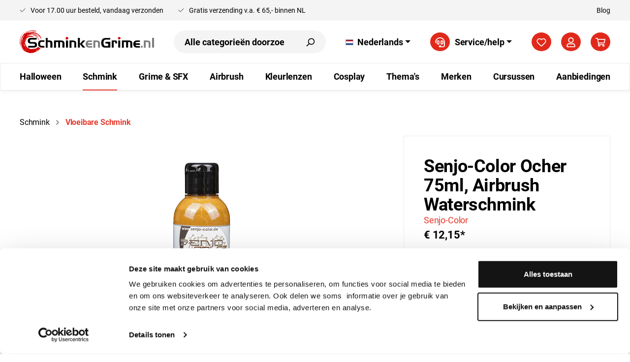

--- FILE ---
content_type: text/html; charset=UTF-8
request_url: https://schminkengrime.nl/senjo-color-ocher-75ml-airbrushschmink-airbrushschmink-waterbasis
body_size: 34119
content:

<!DOCTYPE html>

<html lang="nl-NL"
      itemscope="itemscope"
      itemtype="https://schema.org/WebPage">

                            
    <head>
                                        <meta charset="utf-8">
            
            <script>
            let gtmIsTrackingProductClicks = Boolean(), gtmContainerId = 'GTM-9FN9', hasSWConsentSupport = Boolean(Number(0));
            window.wbmScriptIsSet = false;
        </script>
        <script type="text/javascript">
            window.dataLayer = window.dataLayer || [];
            window.dataLayer.push({"ecommerce":{"currencyCode":"EUR","detail":{"actionField":{"list":"Senjo-Color"},"products":[{"category":"Senjo-Color","price":12.15,"brand":"Senjo-Color","id":"SC-TSB13-ocher","name":"Senjo-Color Ocher 75ml, Airbrush Waterschmink","variant":""}]}},"google_tag_params":{"ecomm_prodid":"SC-TSB13-ocher","ecomm_pagetype":"product"}});

                    </script>                <!-- WbmTagManagerEcomm Head Snippet Start -->
        <script id="wbmTagManger" type="text/javascript">
            function getCookie(name) {
                var cookieMatch = document.cookie.match(name + '=(.*?)(;|$)');
                return cookieMatch && decodeURI(cookieMatch[1]);
            }

            var gtmCookieSet = getCookie('wbm-tagmanager-enabled');
            
            var googleTag = function(w,d,s,l,i){w[l]=w[l]||[];w[l].push({'gtm.start':new Date().getTime(),event:'gtm.js'});var f=d.getElementsByTagName(s)[0],j=d.createElement(s),dl=l!='dataLayer'?'&l='+l:'';j.async=true;j.src='https://www.googletagmanager.com/gtm.js?id='+i+dl+'';f.parentNode.insertBefore(j,f);};
            

            if (hasSWConsentSupport && gtmCookieSet === null) {
                window.wbmGoogleTagmanagerId = gtmContainerId;
                window.wbmScriptIsSet = false;
                window.googleTag = googleTag;
            } else {
                window.wbmScriptIsSet = true;
                googleTag(window, document, 'script', 'dataLayer', gtmContainerId);
                googleTag = null;
            }
        </script><!-- WbmTagManagerEcomm Head Snippet End -->    
                            <meta name="viewport"
                      content="width=device-width, initial-scale=1, shrink-to-fit=no">
            
                            <meta name="author"
                      content=""/>
                <meta name="robots"
                      content="index,follow"/>
                <meta name="revisit-after"
                      content="15 days"/>
                <meta name="keywords"
                      content=""/>
                <meta name="description"
                      content="Ontdek Senjo-Color Ocher 75ml airbrush waterschmink. Hoge pigmentatie, geschikt voor airbrush, penseel en spons. Perfect voor bodypainting en gemakkelijk te verwijderen."/>
            
                <meta property="og:type"
          content="product"/>
    <meta property="og:site_name"
          content="SchminkenGrime.nl"/>
    <meta property="og:url"
          content="https://schminkengrime.nl/senjo-color-ocher-75ml-airbrush-waterschmink"/>
    <meta property="og:title"
          content="Senjo-Color Ocher 75ml Airbrush Waterschmink"/>

    <meta property="og:description"
          content="Ontdek Senjo-Color Ocher 75ml airbrush waterschmink. Hoge pigmentatie, geschikt voor airbrush, penseel en spons. Perfect voor bodypainting en gemakkelijk te verwijderen."/>
    <meta property="og:image"
          content="https://schminkengrime.nl/media/27/4b/ca/1610024063/senjo-color-ocher-75ml-airbrushschmink-airbrushschmink-waterbasis.png"/>

            <meta property="product:brand"
              content="Senjo-Color"/>
    
            <meta property="product:price:amount"
          content="12.15"/>
    <meta property="product:price:currency"
          content="EUR"/>
    <meta property="product:product_link"
          content="https://schminkengrime.nl/senjo-color-ocher-75ml-airbrush-waterschmink"/>

    <meta name="twitter:card"
          content="product"/>
    <meta name="twitter:site"
          content="SchminkenGrime.nl"/>
    <meta name="twitter:title"
          content="Senjo-Color Ocher 75ml Airbrush Waterschmink"/>
    <meta name="twitter:description"
          content="Ontdek Senjo-Color Ocher 75ml airbrush waterschmink. Hoge pigmentatie, geschikt voor airbrush, penseel en spons. Perfect voor bodypainting en gemakkelijk te verwijderen."/>
    <meta name="twitter:image"
          content="https://schminkengrime.nl/media/27/4b/ca/1610024063/senjo-color-ocher-75ml-airbrushschmink-airbrushschmink-waterbasis.png"/>

                            <meta itemprop="copyrightHolder"
                      content="SchminkenGrime.nl"/>
                <meta itemprop="copyrightYear"
                      content=""/>
                <meta itemprop="isFamilyFriendly"
                      content="true"/>
                <meta itemprop="image"
                      content="https://schminkengrime.nl/media/67/f9/d7/1590672982/logo.svg"/>
            
                                                
                    <link rel="shortcut icon"
                  href="https://schminkengrime.nl/media/6e/cf/d8/1590673108/apple-touch-icon-180x180.png">
        
                                <link rel="apple-touch-icon"
                  sizes="180x180"
                  href="https://schminkengrime.nl/media/6e/cf/d8/1590673108/apple-touch-icon-180x180.png">
                    
                            
            
    
    <link rel="canonical" href="https://schminkengrime.nl/senjo-color-ocher-75ml-airbrush-waterschmink" />

            <title itemprop="name">
                           Senjo-Color Ocher 75ml Airbrush Waterschmink | SchminkenGrime.nl
            </title>

            <link rel="stylesheet" href="https://use.typekit.net/czs3nld.css">
                                                                            <link rel="stylesheet"
                      href="https://schminkengrime.nl/theme/0e636ac8b1747d77963d9e26c5264374/css/all.css?1761074782889009">
                                    

        
    <style type="text/css" data-plugin="zenitPlatformDataBadges">
        
        :root {
            --databadges-listings-font-size: px;
            --databadges-listings-height: 5px;
            --databadges-listings-radius-left: px;
            --databadges-listings-radius-right: px;
            --databadges-listings-padding-vertical: -5px;
            --databadges-listings-padding-horizontal: px;

            --databadges-details-font-size: px;
            --databadges-details-height: 5px;
            --databadges-details-radius-left: px;
            --databadges-details-radius-right: px;
            --databadges-details-padding-vertical: -5px;
            --databadges-details-padding-horizontal: px;

            --databadges-margin-left: 0;
        }

        
        
        
        
        
        
        
        
        
        
        
        
    </style>

    

            
    

                        <script>
        window.features = {"V6_5_0_0":false,"v6.5.0.0":false,"PERFORMANCE_TWEAKS":false,"performance.tweaks":false,"FEATURE_NEXT_1797":false,"feature.next.1797":false,"FEATURE_NEXT_16710":false,"feature.next.16710":false,"FEATURE_NEXT_13810":false,"feature.next.13810":false,"FEATURE_NEXT_13250":false,"feature.next.13250":false,"FEATURE_NEXT_17276":false,"feature.next.17276":false,"FEATURE_NEXT_16151":false,"feature.next.16151":false,"FEATURE_NEXT_16155":false,"feature.next.16155":false,"FEATURE_NEXT_19501":false,"feature.next.19501":false,"FEATURE_NEXT_15053":false,"feature.next.15053":false,"FEATURE_NEXT_18215":false,"feature.next.18215":false,"FEATURE_NEXT_15815":false,"feature.next.15815":false,"FEATURE_NEXT_14699":false,"feature.next.14699":false,"FEATURE_NEXT_15707":false,"feature.next.15707":false,"FEATURE_NEXT_14360":false,"feature.next.14360":false,"FEATURE_NEXT_15172":false,"feature.next.15172":false,"FEATURE_NEXT_14001":false,"feature.next.14001":false,"FEATURE_NEXT_7739":false,"feature.next.7739":false,"FEATURE_NEXT_16200":false,"feature.next.16200":false,"FEATURE_NEXT_13410":false,"feature.next.13410":false,"FEATURE_NEXT_15917":false,"feature.next.15917":false,"FEATURE_NEXT_15957":false,"feature.next.15957":false,"FEATURE_NEXT_13601":false,"feature.next.13601":false,"FEATURE_NEXT_16992":false,"feature.next.16992":false,"FEATURE_NEXT_7530":false,"feature.next.7530":false,"FEATURE_NEXT_16824":false,"feature.next.16824":false,"FEATURE_NEXT_16271":false,"feature.next.16271":false,"FEATURE_NEXT_15381":false,"feature.next.15381":false,"FEATURE_NEXT_17275":false,"feature.next.17275":false,"FEATURE_NEXT_17016":false,"feature.next.17016":false,"FEATURE_NEXT_16236":false,"feature.next.16236":false,"FEATURE_NEXT_16640":false,"feature.next.16640":false,"FEATURE_NEXT_17858":false,"feature.next.17858":false,"FEATURE_NEXT_6758":false,"feature.next.6758":false,"FEATURE_NEXT_19048":false,"feature.next.19048":false,"FEATURE_NEXT_19822":false,"feature.next.19822":false,"FEATURE_NEXT_18129":false,"feature.next.18129":false,"FEATURE_NEXT_19163":false,"feature.next.19163":false,"FEATURE_NEXT_18187":false,"feature.next.18187":false,"FEATURE_NEXT_17978":false,"feature.next.17978":false,"FEATURE_NEXT_11634":false,"feature.next.11634":false,"FEATURE_NEXT_21547":false,"feature.next.21547":false,"FEATURE_NEXT_22900":false,"feature.next.22900":false};
    </script>
        
                                                    
                            
            
                
        
            </head>

        <body class="is-ctl-product is-act-index">

                                    <noscript>
                <iframe src="https://www.googletagmanager.com/ns.html?id=GTM-9FN9"
                        height="0" width="0" style="display:none;visibility:hidden"></iframe>
            </noscript>
                            <noscript class="noscript-main">
                
    <div role="alert"
         class="alert alert-info alert-has-icon">
                                                        <span class="icon icon-info"><svg xmlns="http://www.w3.org/2000/svg" xmlns:xlink="http://www.w3.org/1999/xlink" width="24" height="24" viewBox="0 0 24 24"><defs><path d="M12 7c.5523 0 1 .4477 1 1s-.4477 1-1 1-1-.4477-1-1 .4477-1 1-1zm1 9c0 .5523-.4477 1-1 1s-1-.4477-1-1v-5c0-.5523.4477-1 1-1s1 .4477 1 1v5zm11-4c0 6.6274-5.3726 12-12 12S0 18.6274 0 12 5.3726 0 12 0s12 5.3726 12 12zM12 2C6.4772 2 2 6.4772 2 12s4.4772 10 10 10 10-4.4772 10-10S17.5228 2 12 2z" id="icons-default-info" /></defs><use xlink:href="#icons-default-info" fill="#758CA3" fill-rule="evenodd" /></svg>
        </span>                                    
                    <div class="alert-content-container">
                                                    
                                    <div class="alert-content">
                                                    Om onze shop volledig te kunnen gebruiken, raden wij je aan Javascript in je browser te activeren.
                                            </div>
                
                                                                </div>
            </div>
            </noscript>
        

                    <header class="header-main">
                        <div class="header-top-bar">
        <div class="container">
            <div class="header-top-bar-inner">
                <div class="header-usps-wrapper">
                        <div class="usps-wrapper">
        <ul class="items">
            <li class="item-1"><span class="icon icon-checkmark icon-secondary"><svg xmlns="http://www.w3.org/2000/svg" xmlns:xlink="http://www.w3.org/1999/xlink" width="24" height="24" viewBox="0 0 24 24"><defs><path id="icons-default-checkmark" d="M2.7071 10.2929c-.3905-.3905-1.0237-.3905-1.4142 0-.3905.3905-.3905 1.0237 0 1.4142l7 7c.3905.3905 1.0237.3905 1.4142 0l13-13c.3905-.3905.3905-1.0237 0-1.4142-.3905-.3905-1.0237-.3905-1.4142 0L9 16.5858l-6.2929-6.293z" /></defs><use xlink:href="#icons-default-checkmark" fill="#758CA3" fill-rule="evenodd" /></svg>
        </span> <span>Voor 17.00 uur besteld, vandaag verzonden</span></li>
            <li class="item-2"><span class="icon icon-checkmark icon-secondary"><svg xmlns="http://www.w3.org/2000/svg" xmlns:xlink="http://www.w3.org/1999/xlink" width="24" height="24" viewBox="0 0 24 24"><defs><path id="icons-default-checkmark" d="M2.7071 10.2929c-.3905-.3905-1.0237-.3905-1.4142 0-.3905.3905-.3905 1.0237 0 1.4142l7 7c.3905.3905 1.0237.3905 1.4142 0l13-13c.3905-.3905.3905-1.0237 0-1.4142-.3905-.3905-1.0237-.3905-1.4142 0L9 16.5858l-6.2929-6.293z" /></defs><use xlink:href="#icons-default-checkmark" fill="#758CA3" fill-rule="evenodd" /></svg>
        </span> <span>Gratis verzending v.a. € 65,- binnen NL</span></li>
                                </ul>
    </div>
                </div>
                <ul class="header-top-bar-menu items">
                    <li><a href="/blog/">Blog</a></li>
                </ul>
            </div>
        </div>
    </div>
                        <div class="container">
                            
            <div class="row align-items-center header-row">
                <div class="col-5 col-lg-auto header-logo-col">
            <div class="header-logo-main">
                    <a class="header-logo-main-link"
               href="/"
               title="Naar de startpagina">
                                    <picture class="header-logo-picture">
                                                                                
                                                                            
                                                                                    <img src="https://schminkengrime.nl/media/67/f9/d7/1590672982/logo.svg"
                                     alt="Naar de startpagina"
                                     class="img-fluid header-logo-main-img"/>
                                                                        </picture>
                            </a>
            </div>
    </div>

                <div class="col-12 order-2 col-lg order-sm-0 header-search-col">
        
    <div class="collapse"
         id="searchCollapse">
        <div class="header-search">
            <form action="/search"
                  method="get"
                  data-search-form="true"
                  data-search-widget-options='{&quot;searchWidgetMinChars&quot;:3}'
                  data-url="/suggest?search="
                  class="header-search-form">
                                    <div class="input-group">
                                                    <input type="search"
                                   name="search"
                                   class="form-control header-search-input"
                                   autocomplete="off"
                                   autocapitalize="off"
                                   placeholder="Alle categorieën doorzoeken..."
                                   aria-label="Alle categorieën doorzoeken..."
                                   value=""
                            >
                        
                                                                                                                <div class="input-group-append">
                                    <button type="submit"
                                            class="btn header-search-btn"
                                            aria-label="Zoeken">
                                        <span class="header-search-icon">
                                            <span class="icon icon-search"><svg xmlns="http://www.w3.org/2000/svg" xmlns:xlink="http://www.w3.org/1999/xlink" width="24" height="24" viewBox="0 0 24 24"><defs><path d="M10.0944 16.3199 4.707 21.707c-.3905.3905-1.0237.3905-1.4142 0-.3905-.3905-.3905-1.0237 0-1.4142L8.68 14.9056C7.6271 13.551 7 11.8487 7 10c0-4.4183 3.5817-8 8-8s8 3.5817 8 8-3.5817 8-8 8c-1.8487 0-3.551-.627-4.9056-1.6801zM15 16c3.3137 0 6-2.6863 6-6s-2.6863-6-6-6-6 2.6863-6 6 2.6863 6 6 6z" id="icons-default-search" /></defs><use xlink:href="#icons-default-search" fill="#758CA3" fill-rule="evenodd" /></svg>
        </span>                                        </span>
                                    </button>
                                </div>
                                                                        </div>
                            </form>
        </div>
    </div>
    </div>
    <div class="col-auto d-none d-lg-block">
                <div class="top-bar d-none d-lg-block">
        <nav class="top-bar-nav">
                                            
            <div class="top-bar-nav-item top-bar-language">
                            <form method="post"
                      action="/checkout/language"
                      class="language-form"
                      data-form-auto-submit="true">

                                                                <input type="hidden" name="_csrf_token" value="279062526e8e4a93f8332e47e81fc4.neY8BUXXAMoMhXgP4dslUj3riqhAgz-yzPpO2K9W0n4.-K9QTQaNNZ590wJF0q1pYVDY2-9ytFSDrqIplNkbgDbtkEZXArVYvXXMGw">
                    
                                                                                                                    
                        <div class="languages-menu dropdown">
                            <button class="btn dropdown-toggle top-bar-nav-btn"
                                    type="button"
                                    id="languagesDropdown-top-bar"
                                    data-toggle="dropdown"
                                    aria-haspopup="true"
                                    aria-expanded="false">
                                <div class="top-bar-list-icon language-flag country-nl language-nl"></div>
                                <span class="top-bar-nav-text">Nederlands</span>
                            </button>
                                                            <div class="top-bar-list dropdown-menu dropdown-menu-right"
                                    aria-labelledby="languagesDropdown-top-bar">
                                                                            <div class="top-bar-list-item dropdown-item"
                                             title="">

                                                                                                                                                                                                                                            
                                                <label class="top-bar-list-label"
                                                       for="top-bar-2fbb5fe2e29a4d70aa5854ce7ce3e20b">
                                                    <input id="top-bar-2fbb5fe2e29a4d70aa5854ce7ce3e20b"
                                                           class="top-bar-list-radio"
                                                           value="2fbb5fe2e29a4d70aa5854ce7ce3e20b"
                                                           name="languageId"
                                                           type="radio"
                                                        >
                                                    <div class="top-bar-list-icon language-flag country-en language-gb"></div>
                                                    English
                                                </label>
                                                                                    </div>
                                                                            <div class="top-bar-list-item dropdown-item"
                                             title="">

                                                                                                                                                                                                                                            
                                                <label class="top-bar-list-label"
                                                       for="top-bar-c787c6ad1f054a10abd2f1bc1de63ff7">
                                                    <input id="top-bar-c787c6ad1f054a10abd2f1bc1de63ff7"
                                                           class="top-bar-list-radio"
                                                           value="c787c6ad1f054a10abd2f1bc1de63ff7"
                                                           name="languageId"
                                                           type="radio"
                                                        >
                                                    <div class="top-bar-list-icon language-flag country-de language-de"></div>
                                                    German
                                                </label>
                                                                                    </div>
                                                                            <div class="top-bar-list-item dropdown-item item-checked"
                                             title="">

                                                                                                                                                                                                                                            
                                                <label class="top-bar-list-label"
                                                       for="top-bar-8dd13e68e0f149c2bfd097e304b685e1">
                                                    <input id="top-bar-8dd13e68e0f149c2bfd097e304b685e1"
                                                           class="top-bar-list-radio"
                                                           value="8dd13e68e0f149c2bfd097e304b685e1"
                                                           name="languageId"
                                                           type="radio"
                                                         checked>
                                                    <div class="top-bar-list-icon language-flag country-nl language-nl"></div>
                                                    Nederlands
                                                </label>
                                                                                    </div>
                                                                    </div>
                                                    </div>

                        <input name="redirectTo" type="hidden" value="frontend.detail.page"/>

                                                    <input name="redirectParameters[productId]" type="hidden" value="ca1975af35c54c26b57a44ec36128e8b">
                                                            </form>
                    </div>
                
                                            
                
                                </nav>
    </div>


        </div>

                                    <div class="col-auto d-none d-lg-block">
                <div class="service-menu dropdown">
                    <button class="btn dropdown-toggle top-bar-nav-btn"
                            type="button"
                            id="serviceMenuDropdown-"
                            data-toggle="dropdown"
                            aria-haspopup="true"
                            aria-expanded="false">
                        <div class="header-actions-btn">
                            <span class="icon icon-headset"><svg xmlns="http://www.w3.org/2000/svg" viewBox="0 0 512 512"><path d="M224 336V192.36c0-17.67-14.33-32-32-32h-48c-35.35 0-64 28.65-64 64V304c0 35.35 28.65 64 64 64h48c17.67 0 32-14.33 32-32zm-48-16h-32c-8.82 0-16-7.18-16-16v-79.64c0-8.82 7.18-16 16-16h32V320zM256 0C113.18 0 4.58 118.83 0 256v16c0 8.84 7.16 16 16 16h16c8.84 0 16-7.16 16-16v-16c0-114.69 93.31-208 208-208s208 93.31 208 208h-.12c.08 2.43.12 165.72.12 165.72 0 23.35-18.93 42.28-42.28 42.28H320c0-26.51-21.49-48-48-48h-32c-26.51 0-48 21.49-48 48s21.49 48 48 48h181.72c49.86 0 90.28-40.42 90.28-90.28V256C507.42 118.83 398.82 0 256 0zm112 368c35.35 0 64-28.65 64-64v-79.64c0-35.35-28.65-64-64-64h-48c-17.67 0-32 14.33-32 32V336c0 17.67 14.33 32 32 32h48zm-32-159.64h32c8.82 0 16 7.18 16 16V304c0 8.82-7.18 16-16 16h-32V208.36z"/></svg>
        </span>                        </div>
                        <span class="top-bar-nav-text">Service/help</span>
                    </button>
                                            <div class="dropdown-menu dropdown-menu-right"
                             aria-labelledby="serviceMenuDropdown-">
                                                                                            <a class="top-bar-list-item dropdown-item"
                                   href="https://schminkengrime.nl/klantenservice/contact"
                                   title="Contact">Contact</a>
                                                                                            <a class="top-bar-list-item dropdown-item"
                                   href="https://schminkengrime.nl/klantenservice/retourneren"
                                   title="Retourneren">Retourneren</a>
                                                                                            <a class="top-bar-list-item dropdown-item"
                                   href="https://schminkengrime.nl/klantenservice/veelgestelde-vragen"
                                   title="Veelgestelde vragen">Veelgestelde vragen</a>
                                                                                            <a class="top-bar-list-item dropdown-item"
                                   href="https://schminkengrime.nl/klantenservice/bestellen-en-verzenden"
                                   title="Bestellen en Verzenden">Bestellen en Verzenden</a>
                                                                                            <a class="top-bar-list-item dropdown-item"
                                   href="https://schminkengrime.nl/klantenservice/betaalmogelijkheden"
                                   title="Betaalmogelijkheden">Betaalmogelijkheden</a>
                                                                                            <a class="top-bar-list-item dropdown-item"
                                   href="https://schminkengrime.nl/klantenservice/algemene-voorwaarden"
                                   title="Algemene Voorwaarden">Algemene Voorwaarden</a>
                                                                                            <a class="top-bar-list-item dropdown-item"
                                   href="https://schminkengrime.nl/klantenservice/privacybeleid"
                                   title="Privacybeleid">Privacybeleid</a>
                                                                                            <a class="top-bar-list-item dropdown-item"
                                   href="https://schminkengrime.nl/klantenservice/cookieverklaring"
                                   title="Cookieverklaring">Cookieverklaring</a>
                                                                                            <a class="top-bar-list-item dropdown-item"
                                   href="https://schminkengrime.nl/klantenservice/disclaimer"
                                   title="Disclaimer">Disclaimer</a>
                                                                                            <a class="top-bar-list-item dropdown-item"
                                   href="https://schminkengrime.nl/klantenservice/over-ons"
                                   title="Over ons">Over ons</a>
                                                    </div>
                                    </div>
            </div>
            
                    <div class="col-12 order-1 col-sm-auto order-sm-2 header-actions-col">
                    <div class="row no-gutters">
                            <div class="col-auto d-lg-none">
        <div class="menu-button">
                                                                    <button class="btn nav-main-toggle-btn header-actions-btn"
                                                type="button"
                                                data-offcanvas-menu="true"
                                                aria-label="Menu">
                                                                                            <span class="icon icon-stack"><svg xmlns="http://www.w3.org/2000/svg" xmlns:xlink="http://www.w3.org/1999/xlink" width="24" height="24" viewBox="0 0 24 24"><defs><path d="M3 13c-.5523 0-1-.4477-1-1s.4477-1 1-1h18c.5523 0 1 .4477 1 1s-.4477 1-1 1H3zm0-7c-.5523 0-1-.4477-1-1s.4477-1 1-1h18c.5523 0 1 .4477 1 1s-.4477 1-1 1H3zm0 14c-.5523 0-1-.4477-1-1s.4477-1 1-1h18c.5523 0 1 .4477 1 1s-.4477 1-1 1H3z" id="icons-default-stack" /></defs><use xlink:href="#icons-default-stack" fill="#758CA3" fill-rule="evenodd" /></svg>
        </span>                                                                                    </button>
                                    
                    </div>
    </div>

                            <div class="col-auto d-lg-none">
        <div class="search-toggle">
            <button class="btn header-actions-btn search-toggle-btn js-search-toggle-btn collapsed"
                    type="button"
                    data-toggle="collapse"
                    data-target="#searchCollapse"
                    aria-expanded="false"
                    aria-controls="searchCollapse"
                    aria-label="Zoeken">
                <span class="icon icon-search"><svg xmlns="http://www.w3.org/2000/svg" xmlns:xlink="http://www.w3.org/1999/xlink" width="24" height="24" viewBox="0 0 24 24"><defs><path d="M10.0944 16.3199 4.707 21.707c-.3905.3905-1.0237.3905-1.4142 0-.3905-.3905-.3905-1.0237 0-1.4142L8.68 14.9056C7.6271 13.551 7 11.8487 7 10c0-4.4183 3.5817-8 8-8s8 3.5817 8 8-3.5817 8-8 8c-1.8487 0-3.551-.627-4.9056-1.6801zM15 16c3.3137 0 6-2.6863 6-6s-2.6863-6-6-6-6 2.6863-6 6 2.6863 6 6 6z" id="icons-default-search" /></defs><use xlink:href="#icons-default-search" fill="#758CA3" fill-rule="evenodd" /></svg>
        </span>            </button>
        </div>
    </div>

                                                                                    <div class="col-auto">
                                    <div class="header-wishlist">
                                        <a class="btn header-wishlist-btn header-actions-btn"
                                           href="/wishlist"
                                           title="Verlanglijst"
                                           aria-label="Verlanglijst">
                                                
            <span class="header-wishlist-icon">
            <span class="icon icon-heart"><svg xmlns="http://www.w3.org/2000/svg" xmlns:xlink="http://www.w3.org/1999/xlink" width="24" height="24" viewBox="0 0 24 24"><defs><path d="M20.0139 12.2998c1.8224-1.8224 1.8224-4.7772 0-6.5996-1.8225-1.8225-4.7772-1.8225-6.5997 0L12 7.1144l-1.4142-1.4142c-1.8225-1.8225-4.7772-1.8225-6.5997 0-1.8224 1.8224-1.8224 4.7772 0 6.5996l7.519 7.519a.7.7 0 0 0 .9899 0l7.5189-7.519zm1.4142 1.4142-7.519 7.519c-1.0543 1.0544-2.7639 1.0544-3.8183 0L2.572 13.714c-2.6035-2.6035-2.6035-6.8245 0-9.428 2.6035-2.6035 6.8246-2.6035 9.4281 0 2.6035-2.6035 6.8246-2.6035 9.428 0 2.6036 2.6035 2.6036 6.8245 0 9.428z" id="icons-default-heart" /></defs><use xlink:href="#icons-default-heart" fill="#758CA3" fill-rule="evenodd" /></svg>
        </span>        </span>
    
        
    
    <span class="badge badge-primary header-wishlist-badge"
          id="wishlist-basket"
          data-wishlist-storage="true"
          data-wishlist-storage-options="{&quot;listPath&quot;:&quot;\/wishlist\/list&quot;,&quot;mergePath&quot;:&quot;\/wishlist\/merge&quot;,&quot;tokenMergePath&quot;:&quot;cf73882b6d9b43e29ba50f07.tzDqjU85L4bTmdKXjO-eeXJ_PFNzUgaFyuRThZNIlDs.9kGdwhB4XOmRoeCv46bOGwNHUT0KCE7HqYI76uYN92v-U7-8BG5k0uCr6g&quot;,&quot;pageletPath&quot;:&quot;\/wishlist\/merge\/pagelet&quot;,&quot;tokenPageletPath&quot;:&quot;6d39c037a8dbf2b85cc8b9.9QmAtyadt9RfIzNcyqKDlOYFvHzsSJPankfkp7Yg64Y.gWG0-hPfmr8bbX4qmsnTzdFLhC3BPPScpgS0zPh_qf_HRMbzcPDZvjkTcg&quot;}"
          data-wishlist-widget="true"
          data-wishlist-widget-options="{&quot;showCounter&quot;:true}"
    ></span>
                                        </a>
                                    </div>
                                </div>
                                                    
                                                    <div class="col-auto">
                                <div class="account-menu">
                                        <div class="dropdown">
                    <button class="btn account-menu-btn header-actions-btn"
                    type="button"
                    id="accountWidget"
                    data-offcanvas-account-menu="true"
                    data-toggle="dropdown"
                    aria-haspopup="true"
                    aria-expanded="false"
                    aria-label="Mijn account"
                    title="Mijn account">
                <span class="icon icon-avatar"><svg xmlns="http://www.w3.org/2000/svg" viewBox="0 0 448 512"><path d="M313.6 304c-28.7 0-42.5 16-89.6 16-47.1 0-60.8-16-89.6-16C60.2 304 0 364.2 0 438.4V464c0 26.5 21.5 48 48 48h352c26.5 0 48-21.5 48-48v-25.6c0-74.2-60.2-134.4-134.4-134.4zM400 464H48v-25.6c0-47.6 38.8-86.4 86.4-86.4 14.6 0 38.3 16 89.6 16 51.7 0 74.9-16 89.6-16 47.6 0 86.4 38.8 86.4 86.4V464zM224 288c79.5 0 144-64.5 144-144S303.5 0 224 0 80 64.5 80 144s64.5 144 144 144zm0-240c52.9 0 96 43.1 96 96s-43.1 96-96 96-96-43.1-96-96 43.1-96 96-96z"/></svg>
        </span>            </button>
        
                    <div class="dropdown-menu dropdown-menu-right account-menu-dropdown js-account-menu-dropdown"
                 aria-labelledby="accountWidget">
                

        
                                                        <button class="btn btn-light offcanvas-close js-offcanvas-close btn-block sticky-top">
                                                    <span class="icon icon-x icon-sm"><svg xmlns="http://www.w3.org/2000/svg" xmlns:xlink="http://www.w3.org/1999/xlink" width="24" height="24" viewBox="0 0 24 24"><defs><path d="m10.5858 12-7.293-7.2929c-.3904-.3905-.3904-1.0237 0-1.4142.3906-.3905 1.0238-.3905 1.4143 0L12 10.5858l7.2929-7.293c.3905-.3904 1.0237-.3904 1.4142 0 .3905.3906.3905 1.0238 0 1.4143L13.4142 12l7.293 7.2929c.3904.3905.3904 1.0237 0 1.4142-.3906.3905-1.0238.3905-1.4143 0L12 13.4142l-7.2929 7.293c-.3905.3904-1.0237.3904-1.4142 0-.3905-.3906-.3905-1.0238 0-1.4143L10.5858 12z" id="icons-default-x" /></defs><use xlink:href="#icons-default-x" fill="#758CA3" fill-rule="evenodd" /></svg>
        </span>                        
                                                    Menu sluiten
                                            </button>
                
    
                    <div class="offcanvas-content-container">
                <div class="account-menu">
                                    <div class="dropdown-header account-menu-header">
                    Mijn account
                </div>
                    
                                    <div class="account-menu-login">
                    <a href="/account/login"
                       title="Inloggen"
                       class="btn btn-primary account-menu-login-button">
                        Inloggen
                    </a>

                    <div class="account-menu-register">
                        of <a href="/account/login"
                                                            title="registreren">registreren</a>
                    </div>
                </div>
                    
                    <div class="account-menu-links">
                    <div class="header-account-menu">
        <div class="card account-menu-inner">
                                        
                                                <div class="list-group list-group-flush account-aside-list-group">
                                                                                    <a href="/account"
                                   title="Overzicht"
                                   class="list-group-item list-group-item-action account-aside-item">
                                    Overzicht
                                </a>
                            
                                                            <a href="/account/profile"
                                   title="Jouw profiel"
                                   class="list-group-item list-group-item-action account-aside-item">
                                    Jouw profiel
                                </a>
                            
                                                            <a href="/account/address"
                                   title="Adressen"
                                   class="list-group-item list-group-item-action account-aside-item">
                                    Adressen
                                </a>
                            
                            
                                                            <a href="/account/order"
                                   title="Bestellingen"
                                   class="list-group-item list-group-item-action account-aside-item">
                                    Bestellingen
                                </a>
                                                                        </div>
                            
                                                </div>
    </div>
            </div>
            </div>
        </div>
                </div>
            </div>
                                </div>
                            </div>
                        
                                                    <div class="col-auto">
                                <div class="header-cart"
                                     data-offcanvas-cart="true">
                                    <a class="btn header-cart-btn header-actions-btn"
                                       href="/checkout/cart"
                                       data-cart-widget="true"
                                       title="Winkelmandje"
                                       aria-label="Winkelmandje">
                                            <span class="header-cart-icon">
        <span class="icon icon-cart"><svg xmlns="http://www.w3.org/2000/svg" viewBox="0 0 576 512"><path d="M551.991 64H144.28l-8.726-44.608C133.35 8.128 123.478 0 112 0H12C5.373 0 0 5.373 0 12v24c0 6.627 5.373 12 12 12h80.24l69.594 355.701C150.796 415.201 144 430.802 144 448c0 35.346 28.654 64 64 64s64-28.654 64-64a63.681 63.681 0 0 0-8.583-32h145.167a63.681 63.681 0 0 0-8.583 32c0 35.346 28.654 64 64 64 35.346 0 64-28.654 64-64 0-18.136-7.556-34.496-19.676-46.142l1.035-4.757c3.254-14.96-8.142-29.101-23.452-29.101H203.76l-9.39-48h312.405c11.29 0 21.054-7.869 23.452-18.902l45.216-208C578.695 78.139 567.299 64 551.991 64zM208 472c-13.234 0-24-10.766-24-24s10.766-24 24-24 24 10.766 24 24-10.766 24-24 24zm256 0c-13.234 0-24-10.766-24-24s10.766-24 24-24 24 10.766 24 24-10.766 24-24 24zm23.438-200H184.98l-31.31-160h368.548l-34.78 160z"/></svg>
        </span>    </span>
                                        </a>
                                </div>
                            </div>
                                            </div>
                </div>
            
        </div>
                        </div>
                
            </header>
        
                    <div class="nav-main">
                                    
    <div class="main-navigation"
         id="mainNavigation"
         data-flyout-menu="true">
                    <div class="container">
                                    <nav class="nav main-navigation-menu"
                        itemscope="itemscope"
                        itemtype="http://schema.org/SiteNavigationElement">
                        
                        
                                                    
                                                                                            
                                                                
                                                                                                            <a class="nav-link main-navigation-link"
                                           href="https://schminkengrime.nl/halloween-makeup"
                                           itemprop="url"
                                           data-flyout-menu-trigger="f9535130539b49a9a25afc14af032dd6"                                                                                      title="Halloween">
                                            <div class="main-navigation-link-text">
                                                <span itemprop="name">Halloween</span>
                                            </div>
                                        </a>
                                                                                                                                                                
                                                                
                                                                                                            <a class="nav-link main-navigation-link active"
                                           href="https://schminkengrime.nl/schmink"
                                           itemprop="url"
                                           data-flyout-menu-trigger="abfbc2098e204e74b127f7c31c528a84"                                                                                      title="Schmink">
                                            <div class="main-navigation-link-text">
                                                <span itemprop="name">Schmink</span>
                                            </div>
                                        </a>
                                                                                                                                                                
                                                                
                                                                                                            <a class="nav-link main-navigation-link"
                                           href="https://schminkengrime.nl/grime-special-effects-makeup"
                                           itemprop="url"
                                           data-flyout-menu-trigger="21ae3021e8134f5ea1f175decbad7a9e"                                                                                      title="Grime &amp; SFX">
                                            <div class="main-navigation-link-text">
                                                <span itemprop="name">Grime &amp; SFX</span>
                                            </div>
                                        </a>
                                                                                                                                                                
                                                                
                                                                                                            <a class="nav-link main-navigation-link"
                                           href="https://schminkengrime.nl/airbrush"
                                           itemprop="url"
                                           data-flyout-menu-trigger="429deded438e4e119a90a145ca9e8aab"                                                                                      title="Airbrush">
                                            <div class="main-navigation-link-text">
                                                <span itemprop="name">Airbrush</span>
                                            </div>
                                        </a>
                                                                                                                                                                
                                                                
                                                                                                            <a class="nav-link main-navigation-link"
                                           href="https://schminkengrime.nl/kleurlenzen"
                                           itemprop="url"
                                                                                                                                 title="Kleurlenzen">
                                            <div class="main-navigation-link-text">
                                                <span itemprop="name">Kleurlenzen</span>
                                            </div>
                                        </a>
                                                                                                                                                                
                                                                
                                                                                                            <a class="nav-link main-navigation-link"
                                           href="https://schminkengrime.nl/cosplay"
                                           itemprop="url"
                                           data-flyout-menu-trigger="1573cc1e952c4b9db3367c09bcf73d6e"                                                                                      title="Cosplay">
                                            <div class="main-navigation-link-text">
                                                <span itemprop="name">Cosplay</span>
                                            </div>
                                        </a>
                                                                                                                                                                
                                                                
                                                                                                            <a class="nav-link main-navigation-link"
                                           href="https://schminkengrime.nl/thema-s"
                                           itemprop="url"
                                           data-flyout-menu-trigger="0691d5e4f84f4486ab6d10b7eeb8e669"                                                                                      title="Thema&#039;s">
                                            <div class="main-navigation-link-text">
                                                <span itemprop="name">Thema&#039;s</span>
                                            </div>
                                        </a>
                                                                                                                                                                
                                                                
                                                                                                            <a class="nav-link main-navigation-link"
                                           href="https://schminkengrime.nl/merken"
                                           itemprop="url"
                                           data-flyout-menu-trigger="98e904c146b34e8a944debe8f9cc4ff1"                                                                                      title="Merken">
                                            <div class="main-navigation-link-text">
                                                <span itemprop="name">Merken</span>
                                            </div>
                                        </a>
                                                                                                                                                                
                                                                
                                                                                                            <a class="nav-link main-navigation-link"
                                           href="https://schminkengrime.nl/schminkcursus"
                                           itemprop="url"
                                                                                                                                 title="Cursussen">
                                            <div class="main-navigation-link-text">
                                                <span itemprop="name">Cursussen</span>
                                            </div>
                                        </a>
                                                                                                                                                                
                                                                
                                                                                                            <a class="nav-link main-navigation-link"
                                           href="https://schminkengrime.nl/aanbiedingen"
                                           itemprop="url"
                                                                                                                                 title="Aanbiedingen">
                                            <div class="main-navigation-link-text">
                                                <span itemprop="name">Aanbiedingen</span>
                                            </div>
                                        </a>
                                                                                                                                            </nav>
                            </div>
        
                                                                                                                                                                                                                                                                                                                                                                                                                                                                                                                                                                                    
                                                <div class="navigation-flyouts">
                                                                                                                                                                <div class="navigation-flyout"
                                             data-flyout-menu-id="f9535130539b49a9a25afc14af032dd6">
                                            <div class="container">
                                                                                                                        <div class="row navigation-flyout-bar">
                            <div class="col">
                    <div class="navigation-flyout-category-link">
                                                                                    <a class="nav-link"
                                   href="https://schminkengrime.nl/halloween-makeup"
                                   itemprop="url"
                                   title="Halloween">
                                                                            Toon alles Halloween
                                        <span class="icon icon-arrow-right icon-primary"><svg xmlns="http://www.w3.org/2000/svg" xmlns:xlink="http://www.w3.org/1999/xlink" width="16" height="16" viewBox="0 0 16 16"><defs><path id="icons-solid-arrow-right" d="M6.7071 6.2929c-.3905-.3905-1.0237-.3905-1.4142 0-.3905.3905-.3905 1.0237 0 1.4142l3 3c.3905.3905 1.0237.3905 1.4142 0l3-3c.3905-.3905.3905-1.0237 0-1.4142-.3905-.3905-1.0237-.3905-1.4142 0L9 8.5858l-2.2929-2.293z" /></defs><use transform="rotate(-90 9 8.5)" xlink:href="#icons-solid-arrow-right" fill="#758CA3" fill-rule="evenodd" /></svg>
        </span>                                                                    </a>
                                                                        </div>
                </div>
            
                            <div class="col-auto">
                    <div class="navigation-flyout-close js-close-flyout-menu">
                                                                                    <span class="icon icon-x"><svg xmlns="http://www.w3.org/2000/svg" xmlns:xlink="http://www.w3.org/1999/xlink" width="24" height="24" viewBox="0 0 24 24"><defs><path d="m10.5858 12-7.293-7.2929c-.3904-.3905-.3904-1.0237 0-1.4142.3906-.3905 1.0238-.3905 1.4143 0L12 10.5858l7.2929-7.293c.3905-.3904 1.0237-.3904 1.4142 0 .3905.3906.3905 1.0238 0 1.4143L13.4142 12l7.293 7.2929c.3904.3905.3904 1.0237 0 1.4142-.3906.3905-1.0238.3905-1.4143 0L12 13.4142l-7.2929 7.293c-.3905.3904-1.0237.3904-1.4142 0-.3905-.3906-.3905-1.0238 0-1.4143L10.5858 12z" id="icons-default-x" /></defs><use xlink:href="#icons-default-x" fill="#758CA3" fill-rule="evenodd" /></svg>
        </span>                                                                        </div>
                </div>
                    </div>
    
            <div class="row navigation-flyout-content">
                            <div class="col-8 col-xl-9">
                    <div class="navigation-flyout-categories">
                                                        
                    
    
    <div class="row navigation-flyout-categories is-level-0">
                                            
                            <div class="col-4 navigation-flyout-col">
                                                                        <a class="nav-item nav-link navigation-flyout-link is-level-0"
                               href="https://schminkengrime.nl/grime-special-effects-makeup/alcohol-activated-makeup"
                               itemprop="url"
                                                              title="Alcohol Make-up Palette">
                                <span itemprop="name">Alcohol Make-up Palette</span>
                            </a>
                                            
                                                                            
        
    
    <div class="navigation-flyout-categories is-level-1">
            </div>
                                                            </div>
                                                        
                            <div class="col-4 navigation-flyout-col">
                                                                        <a class="nav-item nav-link navigation-flyout-link is-level-0"
                               href="https://schminkengrime.nl/halloween-makeup/gelatine"
                               itemprop="url"
                                                              title="Gelatine">
                                <span itemprop="name">Gelatine</span>
                            </a>
                                            
                                                                            
        
    
    <div class="navigation-flyout-categories is-level-1">
            </div>
                                                            </div>
                                                        
                            <div class="col-4 navigation-flyout-col">
                                                                        <a class="nav-item nav-link navigation-flyout-link is-level-0"
                               href="https://schminkengrime.nl/grime-special-effects-makeup/nep-bloed"
                               itemprop="url"
                                                              title="Halloween Bloed">
                                <span itemprop="name">Halloween Bloed</span>
                            </a>
                                            
                                                                            
        
    
    <div class="navigation-flyout-categories is-level-1">
            </div>
                                                            </div>
                                                        
                            <div class="col-4 navigation-flyout-col">
                                                                        <a class="nav-item nav-link navigation-flyout-link is-level-0"
                               href="https://schminkengrime.nl/grime-special-effects-makeup/prothese-en-wonden"
                               itemprop="url"
                                                              title="Halloween SFX Protheses &amp; Wonden">
                                <span itemprop="name">Halloween SFX Protheses &amp; Wonden</span>
                            </a>
                                            
                                                                            
        
    
    <div class="navigation-flyout-categories is-level-1">
            </div>
                                                            </div>
                                                        
                            <div class="col-4 navigation-flyout-col">
                                                                        <a class="nav-item nav-link navigation-flyout-link is-level-0"
                               href="https://schminkengrime.nl/grime-special-effects-makeup/huidlijm"
                               itemprop="url"
                                                              title="Huidlijm">
                                <span itemprop="name">Huidlijm</span>
                            </a>
                                            
                                                                            
        
    
    <div class="navigation-flyout-categories is-level-1">
            </div>
                                                            </div>
                                                        
                            <div class="col-4 navigation-flyout-col">
                                                                        <a class="nav-item nav-link navigation-flyout-link is-level-0"
                               href="https://schminkengrime.nl/grime-special-effects-makeup/kaalkop"
                               itemprop="url"
                                                              title="Kaalkoppen &amp; Bald Caps">
                                <span itemprop="name">Kaalkoppen &amp; Bald Caps</span>
                            </a>
                                            
                                                                            
        
    
    <div class="navigation-flyout-categories is-level-1">
            </div>
                                                            </div>
                                                        
                            <div class="col-4 navigation-flyout-col">
                                                                        <a class="nav-item nav-link navigation-flyout-link is-level-0"
                               href="https://schminkengrime.nl/halloween-makeup/kleurlenzen"
                               itemprop="url"
                                                              title="Kleurlenzen">
                                <span itemprop="name">Kleurlenzen</span>
                            </a>
                                            
                                                                            
        
    
    <div class="navigation-flyout-categories is-level-1">
            </div>
                                                            </div>
                                                        
                            <div class="col-4 navigation-flyout-col">
                                                                        <a class="nav-item nav-link navigation-flyout-link is-level-0"
                               href="https://schminkengrime.nl/halloween-makeup/latex"
                               itemprop="url"
                                                              title="Latex">
                                <span itemprop="name">Latex</span>
                            </a>
                                            
                                                                            
        
    
    <div class="navigation-flyout-categories is-level-1">
            </div>
                                                            </div>
                                                        
                            <div class="col-4 navigation-flyout-col">
                                                                        <a class="nav-item nav-link navigation-flyout-link is-level-0"
                               href="https://schminkengrime.nl/grime-sfx/mouth-stain"
                               itemprop="url"
                                                              title="Mouth Stain">
                                <span itemprop="name">Mouth Stain</span>
                            </a>
                                            
                                                                            
        
    
    <div class="navigation-flyout-categories is-level-1">
            </div>
                                                            </div>
                                                        
                            <div class="col-4 navigation-flyout-col">
                                                                        <a class="nav-item nav-link navigation-flyout-link is-level-0"
                               href="https://schminkengrime.nl/grime-sfx/penselen-tools"
                               itemprop="url"
                                                              title="Penselen &amp; Tools">
                                <span itemprop="name">Penselen &amp; Tools</span>
                            </a>
                                            
                                                                            
        
    
    <div class="navigation-flyout-categories is-level-1">
            </div>
                                                            </div>
                                                        
                            <div class="col-4 navigation-flyout-col">
                                                                        <a class="nav-item nav-link navigation-flyout-link is-level-0"
                               href="https://schminkengrime.nl/grime-sfx/removers-reiniging"
                               itemprop="url"
                                                              title="Removers &amp; Reiniging">
                                <span itemprop="name">Removers &amp; Reiniging</span>
                            </a>
                                            
                                                                            
        
    
    <div class="navigation-flyout-categories is-level-1">
            </div>
                                                            </div>
                                                        
                            <div class="col-4 navigation-flyout-col">
                                                                        <a class="nav-item nav-link navigation-flyout-link is-level-0"
                               href="https://schminkengrime.nl/halloween-makeup/sculpt-gel"
                               itemprop="url"
                                                              title="Sculpt Gel">
                                <span itemprop="name">Sculpt Gel</span>
                            </a>
                                            
                                                                            
        
    
    <div class="navigation-flyout-categories is-level-1">
            </div>
                                                            </div>
                                                        
                            <div class="col-4 navigation-flyout-col">
                                                                        <a class="nav-item nav-link navigation-flyout-link is-level-0"
                               href="https://schminkengrime.nl/grime-special-effects-makeup/fixatie-producten"
                               itemprop="url"
                                                              title="Sealers &amp; Fixatie">
                                <span itemprop="name">Sealers &amp; Fixatie</span>
                            </a>
                                            
                                                                            
        
    
    <div class="navigation-flyout-categories is-level-1">
            </div>
                                                            </div>
                                                        
                            <div class="col-4 navigation-flyout-col">
                                                                        <a class="nav-item nav-link navigation-flyout-link is-level-0"
                               href="https://schminkengrime.nl/halloween-makeup/tanden"
                               itemprop="url"
                                                              title="Tanden">
                                <span itemprop="name">Tanden</span>
                            </a>
                                            
                                                                            
        
    
    <div class="navigation-flyout-categories is-level-1">
            </div>
                                                            </div>
                                                        
                            <div class="col-4 navigation-flyout-col">
                                                                        <a class="nav-item nav-link navigation-flyout-link is-level-0"
                               href="https://schminkengrime.nl/grime-special-effects-makeup/tandlak"
                               itemprop="url"
                                                              title="Tandlak">
                                <span itemprop="name">Tandlak</span>
                            </a>
                                            
                                                                            
        
    
    <div class="navigation-flyout-categories is-level-1">
            </div>
                                                            </div>
                                                        
                            <div class="col-4 navigation-flyout-col">
                                                                        <a class="nav-item nav-link navigation-flyout-link is-level-0"
                               href="https://schminkengrime.nl/halloween-makeup/vampier-tanden"
                               itemprop="url"
                                                              title="Vampier Tanden">
                                <span itemprop="name">Vampier Tanden</span>
                            </a>
                                            
                                                                            
        
    
    <div class="navigation-flyout-categories is-level-1">
            </div>
                                                            </div>
                                                        
                            <div class="col-4 navigation-flyout-col">
                                                                        <a class="nav-item nav-link navigation-flyout-link is-level-0"
                               href="https://schminkengrime.nl/grime-special-effects-makeup/vetschmink"
                               itemprop="url"
                                                              title="Vetschmink">
                                <span itemprop="name">Vetschmink</span>
                            </a>
                                            
                                                                            
        
    
    <div class="navigation-flyout-categories is-level-1">
            </div>
                                                            </div>
                                                        
                            <div class="col-4 navigation-flyout-col">
                                                                        <a class="nav-item nav-link navigation-flyout-link is-level-0"
                               href="https://schminkengrime.nl/halloween-makeup/fx-wax"
                               itemprop="url"
                                                              title="Wax">
                                <span itemprop="name">Wax</span>
                            </a>
                                            
                                                                            
        
    
    <div class="navigation-flyout-categories is-level-1">
            </div>
                                                            </div>
                                                        
                            <div class="col-4 navigation-flyout-col">
                                                                        <a class="nav-item nav-link navigation-flyout-link is-level-0"
                               href="https://schminkengrime.nl/grime-special-effects-makeup/zelf-protheses-maken"
                               itemprop="url"
                                                              title="Zelf Protheses Maken">
                                <span itemprop="name">Zelf Protheses Maken</span>
                            </a>
                                            
                                                                            
        
    
    <div class="navigation-flyout-categories is-level-1">
            </div>
                                                            </div>
                        </div>
                                            </div>
                </div>
            
                                            <div class="col-4 col-xl-3">
                    <div class="navigation-flyout-teaser">
                                                    <a class="navigation-flyout-teaser-image-container"
                               href="https://schminkengrime.nl/halloween-makeup"
                                                              title="Halloween">
                                                    
                        
                        
    
    
    
                
        
                
                    
            <img src="https://schminkengrime.nl/media/03/7b/e1/1708373936/SchminkenGrime_Halloween.jpg"                             srcset="https://schminkengrime.nl/thumbnail/03/7b/e1/1708373936/SchminkenGrime_Halloween_1920x1920.jpg 1920w, https://schminkengrime.nl/thumbnail/03/7b/e1/1708373936/SchminkenGrime_Halloween_800x800.jpg 800w, https://schminkengrime.nl/thumbnail/03/7b/e1/1708373936/SchminkenGrime_Halloween_400x400.jpg 400w"                                 sizes="310px"
                                         class="navigation-flyout-teaser-image" alt="Halloween Make-up | SchminkenGrime.nl" title="Halloween Make-up | SchminkenGrime.nl" data-object-fit="cover"        />
                                </a>
                                            </div>
                </div>
                                    </div>
                                                                                                </div>
                                        </div>
                                                                                                                                                                                                            <div class="navigation-flyout"
                                             data-flyout-menu-id="abfbc2098e204e74b127f7c31c528a84">
                                            <div class="container">
                                                                                                                        <div class="row navigation-flyout-bar">
                            <div class="col">
                    <div class="navigation-flyout-category-link">
                                                                                    <a class="nav-link"
                                   href="https://schminkengrime.nl/schmink"
                                   itemprop="url"
                                   title="Schmink">
                                                                            Toon alles Schmink
                                        <span class="icon icon-arrow-right icon-primary"><svg xmlns="http://www.w3.org/2000/svg" xmlns:xlink="http://www.w3.org/1999/xlink" width="16" height="16" viewBox="0 0 16 16"><defs><path id="icons-solid-arrow-right" d="M6.7071 6.2929c-.3905-.3905-1.0237-.3905-1.4142 0-.3905.3905-.3905 1.0237 0 1.4142l3 3c.3905.3905 1.0237.3905 1.4142 0l3-3c.3905-.3905.3905-1.0237 0-1.4142-.3905-.3905-1.0237-.3905-1.4142 0L9 8.5858l-2.2929-2.293z" /></defs><use transform="rotate(-90 9 8.5)" xlink:href="#icons-solid-arrow-right" fill="#758CA3" fill-rule="evenodd" /></svg>
        </span>                                                                    </a>
                                                                        </div>
                </div>
            
                            <div class="col-auto">
                    <div class="navigation-flyout-close js-close-flyout-menu">
                                                                                    <span class="icon icon-x"><svg xmlns="http://www.w3.org/2000/svg" xmlns:xlink="http://www.w3.org/1999/xlink" width="24" height="24" viewBox="0 0 24 24"><defs><path d="m10.5858 12-7.293-7.2929c-.3904-.3905-.3904-1.0237 0-1.4142.3906-.3905 1.0238-.3905 1.4143 0L12 10.5858l7.2929-7.293c.3905-.3904 1.0237-.3904 1.4142 0 .3905.3906.3905 1.0238 0 1.4143L13.4142 12l7.293 7.2929c.3904.3905.3904 1.0237 0 1.4142-.3906.3905-1.0238.3905-1.4143 0L12 13.4142l-7.2929 7.293c-.3905.3904-1.0237.3904-1.4142 0-.3905-.3906-.3905-1.0238 0-1.4143L10.5858 12z" id="icons-default-x" /></defs><use xlink:href="#icons-default-x" fill="#758CA3" fill-rule="evenodd" /></svg>
        </span>                                                                        </div>
                </div>
                    </div>
    
            <div class="row navigation-flyout-content">
                            <div class="col-8 col-xl-9">
                    <div class="navigation-flyout-categories">
                                                        
                    
    
    <div class="row navigation-flyout-categories is-level-0">
                                            
                            <div class="col-4 navigation-flyout-col">
                                                                        <a class="nav-item nav-link navigation-flyout-link is-level-0"
                               href="https://schminkengrime.nl/schmink/brush-cleaner"
                               itemprop="url"
                                                              title="Brush Cleaner">
                                <span itemprop="name">Brush Cleaner</span>
                            </a>
                                            
                                                                            
        
    
    <div class="navigation-flyout-categories is-level-1">
            </div>
                                                            </div>
                                                        
                            <div class="col-4 navigation-flyout-col">
                                                                        <a class="nav-item nav-link navigation-flyout-link is-level-0"
                               href="https://schminkengrime.nl/cadeaubon"
                               itemprop="url"
                                                              title="Cadeaubon">
                                <span itemprop="name">Cadeaubon</span>
                            </a>
                                            
                                                                            
        
    
    <div class="navigation-flyout-categories is-level-1">
            </div>
                                                            </div>
                                                        
                            <div class="col-4 navigation-flyout-col">
                                                                        <a class="nav-item nav-link navigation-flyout-link is-level-0"
                               href="https://schminkengrime.nl/schmink/cake-schmink"
                               itemprop="url"
                                                              title="Cake Make-up">
                                <span itemprop="name">Cake Make-up</span>
                            </a>
                                            
                                                                            
        
    
    <div class="navigation-flyout-categories is-level-1">
            </div>
                                                            </div>
                                                        
                            <div class="col-4 navigation-flyout-col">
                                                                        <a class="nav-item nav-link navigation-flyout-link is-level-0"
                               href="https://schminkengrime.nl/schmink/eyeliner-mascara"
                               itemprop="url"
                                                              title="Eyeliner &amp; Mascara">
                                <span itemprop="name">Eyeliner &amp; Mascara</span>
                            </a>
                                            
                                                                            
        
    
    <div class="navigation-flyout-categories is-level-1">
            </div>
                                                            </div>
                                                        
                            <div class="col-4 navigation-flyout-col">
                                                                        <a class="nav-item nav-link navigation-flyout-link is-level-0"
                               href="https://schminkengrime.nl/schmink/glittertattoo"
                               itemprop="url"
                                                              title="Glittertattoo">
                                <span itemprop="name">Glittertattoo</span>
                            </a>
                                            
                                                                            
        
    
    <div class="navigation-flyout-categories is-level-1">
            </div>
                                                            </div>
                                                        
                            <div class="col-4 navigation-flyout-col">
                                                                        <a class="nav-item nav-link navigation-flyout-link is-level-0"
                               href="https://schminkengrime.nl/schmink/gekleurde-haargel"
                               itemprop="url"
                                                              title="Haarkleuring">
                                <span itemprop="name">Haarkleuring</span>
                            </a>
                                            
                                                                            
        
    
    <div class="navigation-flyout-categories is-level-1">
            </div>
                                                            </div>
                                                        
                            <div class="col-4 navigation-flyout-col">
                                                                        <a class="nav-item nav-link navigation-flyout-link is-level-0"
                               href="https://schminkengrime.nl/schmink/make-up-potlood"
                               itemprop="url"
                                                              title="Make-up Potlood">
                                <span itemprop="name">Make-up Potlood</span>
                            </a>
                                            
                                                                            
        
    
    <div class="navigation-flyout-categories is-level-1">
            </div>
                                                            </div>
                                                        
                            <div class="col-4 navigation-flyout-col">
                                                                        <a class="nav-item nav-link navigation-flyout-link is-level-0"
                               href="https://schminkengrime.nl/schmink/metallic-schmink"
                               itemprop="url"
                                                              title="Metallic Schmink">
                                <span itemprop="name">Metallic Schmink</span>
                            </a>
                                            
                                                                            
        
    
    <div class="navigation-flyout-categories is-level-1">
            </div>
                                                            </div>
                                                        
                            <div class="col-4 navigation-flyout-col">
                                                                        <a class="nav-item nav-link navigation-flyout-link is-level-0"
                               href="https://schminkengrime.nl/schmink/neon-schmink"
                               itemprop="url"
                                                              title="Neon Schmink">
                                <span itemprop="name">Neon Schmink</span>
                            </a>
                                            
                                                                            
        
    
    <div class="navigation-flyout-categories is-level-1">
            </div>
                                                            </div>
                                                        
                            <div class="col-4 navigation-flyout-col">
                                                                        <a class="nav-item nav-link navigation-flyout-link is-level-0"
                               href="https://schminkengrime.nl/schmink/oefenmateriaal"
                               itemprop="url"
                                                              title="Oefenmateriaal">
                                <span itemprop="name">Oefenmateriaal</span>
                            </a>
                                            
                                                                            
        
    
    <div class="navigation-flyout-categories is-level-1">
            </div>
                                                            </div>
                                                        
                            <div class="col-4 navigation-flyout-col">
                                                                        <a class="nav-item nav-link navigation-flyout-link is-level-0"
                               href="https://schminkengrime.nl/schmink/schminkpenselen"
                               itemprop="url"
                                                              title="Penselen en Sponzen">
                                <span itemprop="name">Penselen en Sponzen</span>
                            </a>
                                            
                                                                            
        
    
    <div class="navigation-flyout-categories is-level-1">
                                            
                            <div class="navigation-flyout-col">
                                                                        <a class="nav-item nav-link navigation-flyout-link is-level-1"
                               href="https://schminkengrime.nl/schmink/schminkpenselen/penselen"
                               itemprop="url"
                                                              title="Penselen">
                                <span itemprop="name">Penselen</span>
                            </a>
                                            
                                                                            
        
    
    <div class="navigation-flyout-categories is-level-2">
            </div>
                                                            </div>
                                                        
                            <div class="navigation-flyout-col">
                                                                        <a class="nav-item nav-link navigation-flyout-link is-level-1"
                               href="https://schminkengrime.nl/schmink/schminkpenselen/sponsjes"
                               itemprop="url"
                                                              title="Sponsjes">
                                <span itemprop="name">Sponsjes</span>
                            </a>
                                            
                                                                            
        
    
    <div class="navigation-flyout-categories is-level-2">
            </div>
                                                            </div>
                                                        
                            <div class="navigation-flyout-col">
                                                                        <a class="nav-item nav-link navigation-flyout-link is-level-1"
                               href="https://schminkengrime.nl/schmink/schminkpenselen/accessoires"
                               itemprop="url"
                                                              title="Accessoires">
                                <span itemprop="name">Accessoires</span>
                            </a>
                                            
                                                                            
        
    
    <div class="navigation-flyout-categories is-level-2">
            </div>
                                                            </div>
                        </div>
                                                            </div>
                                                        
                            <div class="col-4 navigation-flyout-col">
                                                                        <a class="nav-item nav-link navigation-flyout-link is-level-0"
                               href="https://schminkengrime.nl/schmink/pigment-poeders"
                               itemprop="url"
                                                              title="Pigment Poeders">
                                <span itemprop="name">Pigment Poeders</span>
                            </a>
                                            
                                                                            
        
    
    <div class="navigation-flyout-categories is-level-1">
            </div>
                                                            </div>
                                                        
                            <div class="col-4 navigation-flyout-col">
                                                                        <a class="nav-item nav-link navigation-flyout-link is-level-0"
                               href="https://schminkengrime.nl/make-up/oogschaduw"
                               itemprop="url"
                                                              title="Oogschaduw">
                                <span itemprop="name">Oogschaduw</span>
                            </a>
                                            
                                                                            
        
    
    <div class="navigation-flyout-categories is-level-1">
            </div>
                                                            </div>
                                                        
                            <div class="col-4 navigation-flyout-col">
                                                                        <a class="nav-item nav-link navigation-flyout-link is-level-0"
                               href="https://schminkengrime.nl/schmink/schmink-boeken"
                               itemprop="url"
                                                              title="Schmink Boeken">
                                <span itemprop="name">Schmink Boeken</span>
                            </a>
                                            
                                                                            
        
    
    <div class="navigation-flyout-categories is-level-1">
            </div>
                                                            </div>
                                                        
                            <div class="col-4 navigation-flyout-col">
                                                                        <a class="nav-item nav-link navigation-flyout-link is-level-0"
                               href="https://schminkengrime.nl/schmink/schmink-glitters"
                               itemprop="url"
                                                              title="Schmink Glitters">
                                <span itemprop="name">Schmink Glitters</span>
                            </a>
                                            
                                                                            
        
    
    <div class="navigation-flyout-categories is-level-1">
            </div>
                                                            </div>
                                                        
                            <div class="col-4 navigation-flyout-col">
                                                                        <a class="nav-item nav-link navigation-flyout-link is-level-0"
                               href="https://schminkengrime.nl/schmink/schmink-paletten"
                               itemprop="url"
                                                              title="Schmink Paletten">
                                <span itemprop="name">Schmink Paletten</span>
                            </a>
                                            
                                                                            
        
    
    <div class="navigation-flyout-categories is-level-1">
            </div>
                                                            </div>
                                                        
                            <div class="col-4 navigation-flyout-col">
                                                                        <a class="nav-item nav-link navigation-flyout-link is-level-0"
                               href="https://schminkengrime.nl/schmink/schminksjablonen"
                               itemprop="url"
                                                              title="Schmink Sjablonen">
                                <span itemprop="name">Schmink Sjablonen</span>
                            </a>
                                            
                                                                            
        
    
    <div class="navigation-flyout-categories is-level-1">
                                            
                            <div class="navigation-flyout-col">
                                                                        <a class="nav-item nav-link navigation-flyout-link is-level-1"
                               href="https://schminkengrime.nl/merken/proaiir/proaiir-stencils/proaiir-profile-stencils"
                               itemprop="url"
                                                              title="ProAiir Profile Stencils">
                                <span itemprop="name">ProAiir Profile Stencils</span>
                            </a>
                                            
                                                                            
        
    
    <div class="navigation-flyout-categories is-level-2">
            </div>
                                                            </div>
                                                        
                            <div class="navigation-flyout-col">
                                                                        <a class="nav-item nav-link navigation-flyout-link is-level-1"
                               href="https://schminkengrime.nl/merken/proaiir/proaiir-stencils/proaiir-quickez"
                               itemprop="url"
                                                              title="ProAiir QuickEZ stencils">
                                <span itemprop="name">ProAiir QuickEZ stencils</span>
                            </a>
                                            
                                                                            
        
    
    <div class="navigation-flyout-categories is-level-2">
            </div>
                                                            </div>
                                                        
                            <div class="navigation-flyout-col">
                                                                        <a class="nav-item nav-link navigation-flyout-link is-level-1"
                               href="https://schminkengrime.nl/merken/superstar/superstar-schmink-sjablonen"
                               itemprop="url"
                                                              title="Superstar Schmink Sjablonen">
                                <span itemprop="name">Superstar Schmink Sjablonen</span>
                            </a>
                                            
                                                                            
        
    
    <div class="navigation-flyout-categories is-level-2">
            </div>
                                                            </div>
                                                        
                            <div class="navigation-flyout-col">
                                                                        <a class="nav-item nav-link navigation-flyout-link is-level-1"
                               href="https://schminkengrime.nl/schmink/schminksjablonen/airbrush-sjablonen"
                               itemprop="url"
                                                              title="Tattoo Pro Stencils">
                                <span itemprop="name">Tattoo Pro Stencils</span>
                            </a>
                                            
                                                                            
        
    
    <div class="navigation-flyout-categories is-level-2">
            </div>
                                                            </div>
                        </div>
                                                            </div>
                                                        
                            <div class="col-4 navigation-flyout-col">
                                                                        <a class="nav-item nav-link navigation-flyout-link is-level-0"
                               href="https://schminkengrime.nl/schmink/schmink-per-kleur"
                               itemprop="url"
                                                              title="Schmink per Kleur">
                                <span itemprop="name">Schmink per Kleur</span>
                            </a>
                                            
                                                                            
        
    
    <div class="navigation-flyout-categories is-level-1">
                                            
                            <div class="navigation-flyout-col">
                                                                        <a class="nav-item nav-link navigation-flyout-link is-level-1"
                               href="https://schminkengrime.nl/schmink/schmink-per-kleur/blauw"
                               itemprop="url"
                                                              title="Blauw">
                                <span itemprop="name">Blauw</span>
                            </a>
                                            
                                                                            
        
    
    <div class="navigation-flyout-categories is-level-2">
            </div>
                                                            </div>
                                                        
                            <div class="navigation-flyout-col">
                                                                        <a class="nav-item nav-link navigation-flyout-link is-level-1"
                               href="https://schminkengrime.nl/schmink/schmink-per-kleur/bruin"
                               itemprop="url"
                                                              title="Bruin">
                                <span itemprop="name">Bruin</span>
                            </a>
                                            
                                                                            
        
    
    <div class="navigation-flyout-categories is-level-2">
            </div>
                                                            </div>
                                                        
                            <div class="navigation-flyout-col">
                                                                        <a class="nav-item nav-link navigation-flyout-link is-level-1"
                               href="https://schminkengrime.nl/schmink/schmink-per-kleur/geel"
                               itemprop="url"
                                                              title="Geel">
                                <span itemprop="name">Geel</span>
                            </a>
                                            
                                                                            
        
    
    <div class="navigation-flyout-categories is-level-2">
            </div>
                                                            </div>
                                                        
                            <div class="navigation-flyout-col">
                                                                        <a class="nav-item nav-link navigation-flyout-link is-level-1"
                               href="https://schminkengrime.nl/schmink/schmink-per-kleur/goud"
                               itemprop="url"
                                                              title="Goud">
                                <span itemprop="name">Goud</span>
                            </a>
                                            
                                                                            
        
    
    <div class="navigation-flyout-categories is-level-2">
            </div>
                                                            </div>
                                                        
                            <div class="navigation-flyout-col">
                                                                        <a class="nav-item nav-link navigation-flyout-link is-level-1"
                               href="https://schminkengrime.nl/schmink/schmink-per-kleur/grijs"
                               itemprop="url"
                                                              title="Grijs">
                                <span itemprop="name">Grijs</span>
                            </a>
                                            
                                                                            
        
    
    <div class="navigation-flyout-categories is-level-2">
            </div>
                                                            </div>
                                                        
                            <div class="navigation-flyout-col">
                                                                        <a class="nav-item nav-link navigation-flyout-link is-level-1"
                               href="https://schminkengrime.nl/schmink/schmink-per-kleur/groen"
                               itemprop="url"
                                                              title="Groen">
                                <span itemprop="name">Groen</span>
                            </a>
                                            
                                                                            
        
    
    <div class="navigation-flyout-categories is-level-2">
            </div>
                                                            </div>
                                                        
                            <div class="navigation-flyout-col">
                                                                        <a class="nav-item nav-link navigation-flyout-link is-level-1"
                               href="https://schminkengrime.nl/schmink/schmink-per-kleur/huidskleur"
                               itemprop="url"
                                                              title="Huidskleur">
                                <span itemprop="name">Huidskleur</span>
                            </a>
                                            
                                                                            
        
    
    <div class="navigation-flyout-categories is-level-2">
            </div>
                                                            </div>
                                                        
                            <div class="navigation-flyout-col">
                                                                        <a class="nav-item nav-link navigation-flyout-link is-level-1"
                               href="https://schminkengrime.nl/schmink/schmink-per-kleur/oranje"
                               itemprop="url"
                                                              title="Oranje">
                                <span itemprop="name">Oranje</span>
                            </a>
                                            
                                                                            
        
    
    <div class="navigation-flyout-categories is-level-2">
            </div>
                                                            </div>
                                                        
                            <div class="navigation-flyout-col">
                                                                        <a class="nav-item nav-link navigation-flyout-link is-level-1"
                               href="https://schminkengrime.nl/schmink/schmink-per-kleur/paars"
                               itemprop="url"
                                                              title="Paars">
                                <span itemprop="name">Paars</span>
                            </a>
                                            
                                                                            
        
    
    <div class="navigation-flyout-categories is-level-2">
            </div>
                                                            </div>
                                                        
                            <div class="navigation-flyout-col">
                                                                        <a class="nav-item nav-link navigation-flyout-link is-level-1"
                               href="https://schminkengrime.nl/schmink/schmink-per-kleur/rood"
                               itemprop="url"
                                                              title="Rood">
                                <span itemprop="name">Rood</span>
                            </a>
                                            
                                                                            
        
    
    <div class="navigation-flyout-categories is-level-2">
            </div>
                                                            </div>
                                                        
                            <div class="navigation-flyout-col">
                                                                        <a class="nav-item nav-link navigation-flyout-link is-level-1"
                               href="https://schminkengrime.nl/schmink/schmink-per-kleur/roze"
                               itemprop="url"
                                                              title="Roze">
                                <span itemprop="name">Roze</span>
                            </a>
                                            
                                                                            
        
    
    <div class="navigation-flyout-categories is-level-2">
            </div>
                                                            </div>
                                                        
                            <div class="navigation-flyout-col">
                                                                        <a class="nav-item nav-link navigation-flyout-link is-level-1"
                               href="https://schminkengrime.nl/schmink/schmink-per-kleur/wit"
                               itemprop="url"
                                                              title="Wit">
                                <span itemprop="name">Wit</span>
                            </a>
                                            
                                                                            
        
    
    <div class="navigation-flyout-categories is-level-2">
            </div>
                                                            </div>
                                                        
                            <div class="navigation-flyout-col">
                                                                        <a class="nav-item nav-link navigation-flyout-link is-level-1"
                               href="https://schminkengrime.nl/schmink/schmink-per-kleur/zilver"
                               itemprop="url"
                                                              title="Zilver">
                                <span itemprop="name">Zilver</span>
                            </a>
                                            
                                                                            
        
    
    <div class="navigation-flyout-categories is-level-2">
            </div>
                                                            </div>
                                                        
                            <div class="navigation-flyout-col">
                                                                        <a class="nav-item nav-link navigation-flyout-link is-level-1"
                               href="https://schminkengrime.nl/schmink/schmink-per-kleur/zwart"
                               itemprop="url"
                                                              title="Zwart">
                                <span itemprop="name">Zwart</span>
                            </a>
                                            
                                                                            
        
    
    <div class="navigation-flyout-categories is-level-2">
            </div>
                                                            </div>
                        </div>
                                                            </div>
                                                        
                            <div class="col-4 navigation-flyout-col">
                                                                        <a class="nav-item nav-link navigation-flyout-link is-level-0"
                               href="https://schminkengrime.nl/schmink/splitcakes-one-stroke-schmink"
                               itemprop="url"
                                                              title="Splitcakes en One Stroke">
                                <span itemprop="name">Splitcakes en One Stroke</span>
                            </a>
                                            
                                                                            
        
    
    <div class="navigation-flyout-categories is-level-1">
            </div>
                                                            </div>
                                                        
                            <div class="col-4 navigation-flyout-col">
                                                                        <a class="nav-item nav-link navigation-flyout-link is-level-0"
                               href="https://schminkengrime.nl/schmink/startsets"
                               itemprop="url"
                                                              title="Startsets">
                                <span itemprop="name">Startsets</span>
                            </a>
                                            
                                                                            
        
    
    <div class="navigation-flyout-categories is-level-1">
            </div>
                                                            </div>
                                                        
                            <div class="col-4 navigation-flyout-col">
                                                                        <a class="nav-item nav-link navigation-flyout-link is-level-0"
                               href="https://schminkengrime.nl/schmink/tijdelijke-tattoo"
                               itemprop="url"
                                                              title="Tijdelijke Tattoo">
                                <span itemprop="name">Tijdelijke Tattoo</span>
                            </a>
                                            
                                                                            
        
    
    <div class="navigation-flyout-categories is-level-1">
            </div>
                                                            </div>
                                                        
                            <div class="col-4 navigation-flyout-col">
                                                                        <a class="nav-item nav-link navigation-flyout-link is-level-0"
                               href="https://schminkengrime.nl/grime-sfx/removers-reiniging"
                               itemprop="url"
                                                              title="Verzorgingsproducten">
                                <span itemprop="name">Verzorgingsproducten</span>
                            </a>
                                            
                                                                            
        
    
    <div class="navigation-flyout-categories is-level-1">
            </div>
                                                            </div>
                                                        
                            <div class="col-4 navigation-flyout-col">
                                                                        <a class="nav-item nav-link navigation-flyout-link is-level-0"
                               href="https://schminkengrime.nl/grime-special-effects-makeup/vetschmink"
                               itemprop="url"
                                                              title="Vetschmink">
                                <span itemprop="name">Vetschmink</span>
                            </a>
                                            
                                                                            
        
    
    <div class="navigation-flyout-categories is-level-1">
            </div>
                                                            </div>
                                                        
                            <div class="col-4 navigation-flyout-col">
                                                                        <a class="nav-item nav-link navigation-flyout-link is-level-0 active"
                               href="https://schminkengrime.nl/schmink/vloeibare-schmink"
                               itemprop="url"
                                                              title="Vloeibare Schmink">
                                <span itemprop="name">Vloeibare Schmink</span>
                            </a>
                                            
                                                                            
        
    
    <div class="navigation-flyout-categories is-level-1">
            </div>
                                                            </div>
                                                        
                            <div class="col-4 navigation-flyout-col">
                                                                        <a class="nav-item nav-link navigation-flyout-link is-level-0"
                               href="https://schminkengrime.nl/schmink/water-schmink"
                               itemprop="url"
                                                              title="Waterschmink">
                                <span itemprop="name">Waterschmink</span>
                            </a>
                                            
                                                                            
        
    
    <div class="navigation-flyout-categories is-level-1">
            </div>
                                                            </div>
                                                        
                            <div class="col-4 navigation-flyout-col">
                                                                        <a class="nav-item nav-link navigation-flyout-link is-level-0"
                               href="https://schminkengrime.nl/schmink/watervaste-schmink"
                               itemprop="url"
                                                              title="Watervaste schmink">
                                <span itemprop="name">Watervaste schmink</span>
                            </a>
                                            
                                                                            
        
    
    <div class="navigation-flyout-categories is-level-1">
            </div>
                                                            </div>
                        </div>
                                            </div>
                </div>
            
                                            <div class="col-4 col-xl-3">
                    <div class="navigation-flyout-teaser">
                                                    <a class="navigation-flyout-teaser-image-container"
                               href="https://schminkengrime.nl/schmink"
                                                              title="Schmink">
                                                    
                        
                        
    
    
    
                
        
                
                    
            <img src="https://schminkengrime.nl/media/e6/b8/86/1709066100/SchminkenGrime_Schmink.jpg"                             srcset="https://schminkengrime.nl/thumbnail/e6/b8/86/1709066100/SchminkenGrime_Schmink_1920x1920.jpg 1920w, https://schminkengrime.nl/thumbnail/e6/b8/86/1709066100/SchminkenGrime_Schmink_800x800.jpg 800w, https://schminkengrime.nl/thumbnail/e6/b8/86/1709066100/SchminkenGrime_Schmink_400x400.jpg 400w"                                 sizes="310px"
                                         class="navigation-flyout-teaser-image" alt="Schmink | SchminkenGrime.nl" title="Schmink | SchminkenGrime.nl" data-object-fit="cover"        />
                                </a>
                                            </div>
                </div>
                                    </div>
                                                                                                </div>
                                        </div>
                                                                                                                                                                                                            <div class="navigation-flyout"
                                             data-flyout-menu-id="21ae3021e8134f5ea1f175decbad7a9e">
                                            <div class="container">
                                                                                                                        <div class="row navigation-flyout-bar">
                            <div class="col">
                    <div class="navigation-flyout-category-link">
                                                                                    <a class="nav-link"
                                   href="https://schminkengrime.nl/grime-special-effects-makeup"
                                   itemprop="url"
                                   title="Grime &amp; SFX">
                                                                            Toon alles Grime &amp; SFX
                                        <span class="icon icon-arrow-right icon-primary"><svg xmlns="http://www.w3.org/2000/svg" xmlns:xlink="http://www.w3.org/1999/xlink" width="16" height="16" viewBox="0 0 16 16"><defs><path id="icons-solid-arrow-right" d="M6.7071 6.2929c-.3905-.3905-1.0237-.3905-1.4142 0-.3905.3905-.3905 1.0237 0 1.4142l3 3c.3905.3905 1.0237.3905 1.4142 0l3-3c.3905-.3905.3905-1.0237 0-1.4142-.3905-.3905-1.0237-.3905-1.4142 0L9 8.5858l-2.2929-2.293z" /></defs><use transform="rotate(-90 9 8.5)" xlink:href="#icons-solid-arrow-right" fill="#758CA3" fill-rule="evenodd" /></svg>
        </span>                                                                    </a>
                                                                        </div>
                </div>
            
                            <div class="col-auto">
                    <div class="navigation-flyout-close js-close-flyout-menu">
                                                                                    <span class="icon icon-x"><svg xmlns="http://www.w3.org/2000/svg" xmlns:xlink="http://www.w3.org/1999/xlink" width="24" height="24" viewBox="0 0 24 24"><defs><path d="m10.5858 12-7.293-7.2929c-.3904-.3905-.3904-1.0237 0-1.4142.3906-.3905 1.0238-.3905 1.4143 0L12 10.5858l7.2929-7.293c.3905-.3904 1.0237-.3904 1.4142 0 .3905.3906.3905 1.0238 0 1.4143L13.4142 12l7.293 7.2929c.3904.3905.3904 1.0237 0 1.4142-.3906.3905-1.0238.3905-1.4143 0L12 13.4142l-7.2929 7.293c-.3905.3904-1.0237.3904-1.4142 0-.3905-.3906-.3905-1.0238 0-1.4143L10.5858 12z" id="icons-default-x" /></defs><use xlink:href="#icons-default-x" fill="#758CA3" fill-rule="evenodd" /></svg>
        </span>                                                                        </div>
                </div>
                    </div>
    
            <div class="row navigation-flyout-content">
                            <div class="col-8 col-xl-9">
                    <div class="navigation-flyout-categories">
                                                        
                    
    
    <div class="row navigation-flyout-categories is-level-0">
                                            
                            <div class="col-4 navigation-flyout-col">
                                                                        <a class="nav-item nav-link navigation-flyout-link is-level-0"
                               href="https://schminkengrime.nl/grime-special-effects-makeup/alcohol-activated-makeup"
                               itemprop="url"
                                                              title="Alcohol Activated Makeup">
                                <span itemprop="name">Alcohol Activated Makeup</span>
                            </a>
                                            
                                                                            
        
    
    <div class="navigation-flyout-categories is-level-1">
            </div>
                                                            </div>
                                                        
                            <div class="col-4 navigation-flyout-col">
                                                                        <a class="nav-item nav-link navigation-flyout-link is-level-0"
                               href="https://schminkengrime.nl/grime-special-effects-makeup/flocking"
                               itemprop="url"
                                                              title="Flocking">
                                <span itemprop="name">Flocking</span>
                            </a>
                                            
                                                                            
        
    
    <div class="navigation-flyout-categories is-level-1">
            </div>
                                                            </div>
                                                        
                            <div class="col-4 navigation-flyout-col">
                                                                        <a class="nav-item nav-link navigation-flyout-link is-level-0"
                               href="https://schminkengrime.nl/grime-special-effects-makeup/gebitjes"
                               itemprop="url"
                                                              title="Gebitjes">
                                <span itemprop="name">Gebitjes</span>
                            </a>
                                            
                                                                            
        
    
    <div class="navigation-flyout-categories is-level-1">
            </div>
                                                            </div>
                                                        
                            <div class="col-4 navigation-flyout-col">
                                                                        <a class="nav-item nav-link navigation-flyout-link is-level-0"
                               href="https://schminkengrime.nl/grime-special-effects-makeup/gelatine"
                               itemprop="url"
                                                              title="Gelatine ">
                                <span itemprop="name">Gelatine </span>
                            </a>
                                            
                                                                            
        
    
    <div class="navigation-flyout-categories is-level-1">
            </div>
                                                            </div>
                                                        
                            <div class="col-4 navigation-flyout-col">
                                                                        <a class="nav-item nav-link navigation-flyout-link is-level-0"
                               href="https://schminkengrime.nl/grime-special-effects-makeup/huidlijm"
                               itemprop="url"
                                                              title="Huidlijm">
                                <span itemprop="name">Huidlijm</span>
                            </a>
                                            
                                                                            
        
    
    <div class="navigation-flyout-categories is-level-1">
            </div>
                                                            </div>
                                                        
                            <div class="col-4 navigation-flyout-col">
                                                                        <a class="nav-item nav-link navigation-flyout-link is-level-0"
                               href="https://schminkengrime.nl/grime-special-effects-makeup/kaalkop"
                               itemprop="url"
                                                              title="Kaalkop">
                                <span itemprop="name">Kaalkop</span>
                            </a>
                                            
                                                                            
        
    
    <div class="navigation-flyout-categories is-level-1">
            </div>
                                                            </div>
                                                        
                            <div class="col-4 navigation-flyout-col">
                                                                        <a class="nav-item nav-link navigation-flyout-link is-level-0"
                               href="https://schminkengrime.nl/grime-special-effects-makeup/liquid-latex"
                               itemprop="url"
                                                              title="Liquid Latex">
                                <span itemprop="name">Liquid Latex</span>
                            </a>
                                            
                                                                            
        
    
    <div class="navigation-flyout-categories is-level-1">
            </div>
                                                            </div>
                                                        
                            <div class="col-4 navigation-flyout-col">
                                                                        <a class="nav-item nav-link navigation-flyout-link is-level-0"
                               href="https://schminkengrime.nl/grime-special-effects-makeup/littekens-maken"
                               itemprop="url"
                                                              title="Littekens Maken">
                                <span itemprop="name">Littekens Maken</span>
                            </a>
                                            
                                                                            
        
    
    <div class="navigation-flyout-categories is-level-1">
            </div>
                                                            </div>
                                                        
                            <div class="col-4 navigation-flyout-col">
                                                                        <a class="nav-item nav-link navigation-flyout-link is-level-0"
                               href="https://schminkengrime.nl/grime-sfx/mouth-stain"
                               itemprop="url"
                                                              title="Mouth Stain">
                                <span itemprop="name">Mouth Stain</span>
                            </a>
                                            
                                                                            
        
    
    <div class="navigation-flyout-categories is-level-1">
            </div>
                                                            </div>
                                                        
                            <div class="col-4 navigation-flyout-col">
                                                                        <a class="nav-item nav-link navigation-flyout-link is-level-0"
                               href="https://schminkengrime.nl/grime-special-effects-makeup/nep-bloed"
                               itemprop="url"
                                                              title="Nep Bloed">
                                <span itemprop="name">Nep Bloed</span>
                            </a>
                                            
                                                                            
        
    
    <div class="navigation-flyout-categories is-level-1">
                                            
                            <div class="navigation-flyout-col">
                                                                        <a class="nav-item nav-link navigation-flyout-link is-level-1"
                               href="https://schminkengrime.nl/grime-special-effects-makeup/nep-bloed/licht-bloed"
                               itemprop="url"
                                                              title="Lichtrood Nepbloed">
                                <span itemprop="name">Lichtrood Nepbloed</span>
                            </a>
                                            
                                                                            
        
    
    <div class="navigation-flyout-categories is-level-2">
            </div>
                                                            </div>
                                                        
                            <div class="navigation-flyout-col">
                                                                        <a class="nav-item nav-link navigation-flyout-link is-level-1"
                               href="https://schminkengrime.nl/grime-special-effects-makeup/nep-bloed/donkerrood-nepbloed"
                               itemprop="url"
                                                              title="Donkerrood Nepbloed">
                                <span itemprop="name">Donkerrood Nepbloed</span>
                            </a>
                                            
                                                                            
        
    
    <div class="navigation-flyout-categories is-level-2">
            </div>
                                                            </div>
                                                        
                            <div class="navigation-flyout-col">
                                                                        <a class="nav-item nav-link navigation-flyout-link is-level-1"
                               href="https://schminkengrime.nl/grime-special-effects-makeup/nep-bloed/drogend-nepbloed"
                               itemprop="url"
                                                              title="Drogend Nepbloed">
                                <span itemprop="name">Drogend Nepbloed</span>
                            </a>
                                            
                                                                            
        
    
    <div class="navigation-flyout-categories is-level-2">
            </div>
                                                            </div>
                                                        
                            <div class="navigation-flyout-col">
                                                                        <a class="nav-item nav-link navigation-flyout-link is-level-1"
                               href="https://schminkengrime.nl/grime-special-effects-makeup/nep-bloed/mondbloed-nepbloed"
                               itemprop="url"
                                                              title="Mondbloed Nepbloed">
                                <span itemprop="name">Mondbloed Nepbloed</span>
                            </a>
                                            
                                                                            
        
    
    <div class="navigation-flyout-categories is-level-2">
            </div>
                                                            </div>
                                                        
                            <div class="navigation-flyout-col">
                                                                        <a class="nav-item nav-link navigation-flyout-link is-level-1"
                               href="https://schminkengrime.nl/grime-special-effects-makeup/nep-bloed/dun-nepbloed"
                               itemprop="url"
                                                              title="Dun Nepbloed">
                                <span itemprop="name">Dun Nepbloed</span>
                            </a>
                                            
                                                                            
        
    
    <div class="navigation-flyout-categories is-level-2">
            </div>
                                                            </div>
                                                        
                            <div class="navigation-flyout-col">
                                                                        <a class="nav-item nav-link navigation-flyout-link is-level-1"
                               href="https://schminkengrime.nl/grime-special-effects-makeup/nep-bloed/dik-nepbloed"
                               itemprop="url"
                                                              title="Dik NepBloed">
                                <span itemprop="name">Dik NepBloed</span>
                            </a>
                                            
                                                                            
        
    
    <div class="navigation-flyout-categories is-level-2">
            </div>
                                                            </div>
                        </div>
                                                            </div>
                                                        
                            <div class="col-4 navigation-flyout-col">
                                                                        <a class="nav-item nav-link navigation-flyout-link is-level-0"
                               href="https://schminkengrime.nl/grime-sfx/penselen-tools"
                               itemprop="url"
                                                              title="Penselen &amp; Tools">
                                <span itemprop="name">Penselen &amp; Tools</span>
                            </a>
                                            
                                                                            
        
    
    <div class="navigation-flyout-categories is-level-1">
            </div>
                                                            </div>
                                                        
                            <div class="col-4 navigation-flyout-col">
                                                                        <a class="nav-item nav-link navigation-flyout-link is-level-0"
                               href="https://schminkengrime.nl/grime-special-effects-makeup/prothese-en-wonden"
                               itemprop="url"
                                                              title="Protheses en Nepwonden">
                                <span itemprop="name">Protheses en Nepwonden</span>
                            </a>
                                            
                                                                            
        
    
    <div class="navigation-flyout-categories is-level-1">
            </div>
                                                            </div>
                                                        
                            <div class="col-4 navigation-flyout-col">
                                                                        <a class="nav-item nav-link navigation-flyout-link is-level-0"
                               href="https://schminkengrime.nl/grime-sfx/removers-reiniging"
                               itemprop="url"
                                                              title="Removers &amp; Reiniging">
                                <span itemprop="name">Removers &amp; Reiniging</span>
                            </a>
                                            
                                                                            
        
    
    <div class="navigation-flyout-categories is-level-1">
            </div>
                                                            </div>
                                                        
                            <div class="col-4 navigation-flyout-col">
                                                                        <a class="nav-item nav-link navigation-flyout-link is-level-0"
                               href="https://schminkengrime.nl/grime-special-effects-makeup/fixatie-producten"
                               itemprop="url"
                                                              title="Sealers &amp; Fixatie">
                                <span itemprop="name">Sealers &amp; Fixatie</span>
                            </a>
                                            
                                                                            
        
    
    <div class="navigation-flyout-categories is-level-1">
            </div>
                                                            </div>
                                                        
                            <div class="col-4 navigation-flyout-col">
                                                                        <a class="nav-item nav-link navigation-flyout-link is-level-0"
                               href="https://schminkengrime.nl/grime-sfx/silicone"
                               itemprop="url"
                                                              title="Silicone">
                                <span itemprop="name">Silicone</span>
                            </a>
                                            
                                                                            
        
    
    <div class="navigation-flyout-categories is-level-1">
            </div>
                                                            </div>
                                                        
                            <div class="col-4 navigation-flyout-col">
                                                                        <a class="nav-item nav-link navigation-flyout-link is-level-0"
                               href="https://schminkengrime.nl/grime-special-effects-makeup/fx-wax"
                               itemprop="url"
                                                              title="Wax">
                                <span itemprop="name">Wax</span>
                            </a>
                                            
                                                                            
        
    
    <div class="navigation-flyout-categories is-level-1">
            </div>
                                                            </div>
                                                        
                            <div class="col-4 navigation-flyout-col">
                                                                        <a class="nav-item nav-link navigation-flyout-link is-level-0"
                               href="https://schminkengrime.nl/grime-special-effects-makeup/tandlak"
                               itemprop="url"
                                                              title="Tandlak">
                                <span itemprop="name">Tandlak</span>
                            </a>
                                            
                                                                            
        
    
    <div class="navigation-flyout-categories is-level-1">
            </div>
                                                            </div>
                                                        
                            <div class="col-4 navigation-flyout-col">
                                                                        <a class="nav-item nav-link navigation-flyout-link is-level-0"
                               href="https://schminkengrime.nl/grime-special-effects-makeup/vetschmink"
                               itemprop="url"
                                                              title="Vetschmink">
                                <span itemprop="name">Vetschmink</span>
                            </a>
                                            
                                                                            
        
    
    <div class="navigation-flyout-categories is-level-1">
            </div>
                                                            </div>
                                                        
                            <div class="col-4 navigation-flyout-col">
                                                                        <a class="nav-item nav-link navigation-flyout-link is-level-0"
                               href="https://schminkengrime.nl/grime-sfx/viezigheid-zweet"
                               itemprop="url"
                                                              title="Viezigheid &amp; Zweet">
                                <span itemprop="name">Viezigheid &amp; Zweet</span>
                            </a>
                                            
                                                                            
        
    
    <div class="navigation-flyout-categories is-level-1">
            </div>
                                                            </div>
                                                        
                            <div class="col-4 navigation-flyout-col">
                                                                        <a class="nav-item nav-link navigation-flyout-link is-level-0"
                               href="https://schminkengrime.nl/grime-special-effects-makeup/wolcrepe"
                               itemprop="url"
                                                              title="Wolcrêpe">
                                <span itemprop="name">Wolcrêpe</span>
                            </a>
                                            
                                                                            
        
    
    <div class="navigation-flyout-categories is-level-1">
            </div>
                                                            </div>
                                                        
                            <div class="col-4 navigation-flyout-col">
                                                                        <a class="nav-item nav-link navigation-flyout-link is-level-0"
                               href="https://schminkengrime.nl/grime-special-effects-makeup/zelf-protheses-maken"
                               itemprop="url"
                                                              title="Zelf Protheses maken">
                                <span itemprop="name">Zelf Protheses maken</span>
                            </a>
                                            
                                                                            
        
    
    <div class="navigation-flyout-categories is-level-1">
            </div>
                                                            </div>
                        </div>
                                            </div>
                </div>
            
                                            <div class="col-4 col-xl-3">
                    <div class="navigation-flyout-teaser">
                                                    <a class="navigation-flyout-teaser-image-container"
                               href="https://schminkengrime.nl/grime-special-effects-makeup"
                                                              title="Grime &amp; SFX">
                                                    
                        
                        
    
    
    
                
        
                
                    
            <img src="https://schminkengrime.nl/media/06/f4/8d/1708465177/SchminkenGrime_Grime.jpg"                             srcset="https://schminkengrime.nl/thumbnail/06/f4/8d/1708465177/SchminkenGrime_Grime_1920x1920.jpg 1920w, https://schminkengrime.nl/thumbnail/06/f4/8d/1708465177/SchminkenGrime_Grime_800x800.jpg 800w, https://schminkengrime.nl/thumbnail/06/f4/8d/1708465177/SchminkenGrime_Grime_400x400.jpg 400w"                                 sizes="310px"
                                         class="navigation-flyout-teaser-image" alt="Grime &amp; Special Effects Make-up | SchminkenGrime.nl" title="Grime &amp; Special Effects Make-up | SchminkenGrime.nl" data-object-fit="cover"        />
                                </a>
                                            </div>
                </div>
                                    </div>
                                                                                                </div>
                                        </div>
                                                                                                                                                                                                            <div class="navigation-flyout"
                                             data-flyout-menu-id="429deded438e4e119a90a145ca9e8aab">
                                            <div class="container">
                                                                                                                        <div class="row navigation-flyout-bar">
                            <div class="col">
                    <div class="navigation-flyout-category-link">
                                                                                    <a class="nav-link"
                                   href="https://schminkengrime.nl/airbrush"
                                   itemprop="url"
                                   title="Airbrush">
                                                                            Toon alles Airbrush
                                        <span class="icon icon-arrow-right icon-primary"><svg xmlns="http://www.w3.org/2000/svg" xmlns:xlink="http://www.w3.org/1999/xlink" width="16" height="16" viewBox="0 0 16 16"><defs><path id="icons-solid-arrow-right" d="M6.7071 6.2929c-.3905-.3905-1.0237-.3905-1.4142 0-.3905.3905-.3905 1.0237 0 1.4142l3 3c.3905.3905 1.0237.3905 1.4142 0l3-3c.3905-.3905.3905-1.0237 0-1.4142-.3905-.3905-1.0237-.3905-1.4142 0L9 8.5858l-2.2929-2.293z" /></defs><use transform="rotate(-90 9 8.5)" xlink:href="#icons-solid-arrow-right" fill="#758CA3" fill-rule="evenodd" /></svg>
        </span>                                                                    </a>
                                                                        </div>
                </div>
            
                            <div class="col-auto">
                    <div class="navigation-flyout-close js-close-flyout-menu">
                                                                                    <span class="icon icon-x"><svg xmlns="http://www.w3.org/2000/svg" xmlns:xlink="http://www.w3.org/1999/xlink" width="24" height="24" viewBox="0 0 24 24"><defs><path d="m10.5858 12-7.293-7.2929c-.3904-.3905-.3904-1.0237 0-1.4142.3906-.3905 1.0238-.3905 1.4143 0L12 10.5858l7.2929-7.293c.3905-.3904 1.0237-.3904 1.4142 0 .3905.3906.3905 1.0238 0 1.4143L13.4142 12l7.293 7.2929c.3904.3905.3904 1.0237 0 1.4142-.3906.3905-1.0238.3905-1.4143 0L12 13.4142l-7.2929 7.293c-.3905.3904-1.0237.3904-1.4142 0-.3905-.3906-.3905-1.0238 0-1.4143L10.5858 12z" id="icons-default-x" /></defs><use xlink:href="#icons-default-x" fill="#758CA3" fill-rule="evenodd" /></svg>
        </span>                                                                        </div>
                </div>
                    </div>
    
            <div class="row navigation-flyout-content">
                            <div class="col-8 col-xl-9">
                    <div class="navigation-flyout-categories">
                                                        
                    
    
    <div class="row navigation-flyout-categories is-level-0">
                                            
                            <div class="col-4 navigation-flyout-col">
                                                                        <a class="nav-item nav-link navigation-flyout-link is-level-0"
                               href="https://schminkengrime.nl/airbrush/airbrush-apparatuur"
                               itemprop="url"
                                                              title="Airbrush Apparatuur">
                                <span itemprop="name">Airbrush Apparatuur</span>
                            </a>
                                            
                                                                            
        
    
    <div class="navigation-flyout-categories is-level-1">
            </div>
                                                            </div>
                                                        
                            <div class="col-4 navigation-flyout-col">
                                                                        <a class="nav-item nav-link navigation-flyout-link is-level-0"
                               href="https://schminkengrime.nl/airbrush/airbrush-schmink"
                               itemprop="url"
                                                              title="Airbrush Waterschmink">
                                <span itemprop="name">Airbrush Waterschmink</span>
                            </a>
                                            
                                                                            
        
    
    <div class="navigation-flyout-categories is-level-1">
            </div>
                                                            </div>
                                                        
                            <div class="col-4 navigation-flyout-col">
                                                                        <a class="nav-item nav-link navigation-flyout-link is-level-0"
                               href="https://schminkengrime.nl/airbrush/airbrush-schmink-waterproof"
                               itemprop="url"
                                                              title="Airbrush Schmink Waterproof">
                                <span itemprop="name">Airbrush Schmink Waterproof</span>
                            </a>
                                            
                                                                            
        
    
    <div class="navigation-flyout-categories is-level-1">
            </div>
                                                            </div>
                                                        
                            <div class="col-4 navigation-flyout-col">
                                                                        <a class="nav-item nav-link navigation-flyout-link is-level-0"
                               href="https://schminkengrime.nl/schmink/schminksjablonen"
                               itemprop="url"
                                                              title="Airbrush Stencils">
                                <span itemprop="name">Airbrush Stencils</span>
                            </a>
                                            
                                                                            
        
    
    <div class="navigation-flyout-categories is-level-1">
            </div>
                                                            </div>
                        </div>
                                            </div>
                </div>
            
                                            <div class="col-4 col-xl-3">
                    <div class="navigation-flyout-teaser">
                                                    <a class="navigation-flyout-teaser-image-container"
                               href="https://schminkengrime.nl/airbrush"
                                                              title="Airbrush">
                                                    
                        
                        
    
    
    
                
        
                
                    
            <img src="https://schminkengrime.nl/media/f6/32/41/1708546889/SchminkenGrime-airbrush-makeup.png"                             srcset="https://schminkengrime.nl/thumbnail/f6/32/41/1708546889/SchminkenGrime-airbrush-makeup_1920x1920.png 1920w, https://schminkengrime.nl/thumbnail/f6/32/41/1708546889/SchminkenGrime-airbrush-makeup_800x800.png 800w, https://schminkengrime.nl/thumbnail/f6/32/41/1708546889/SchminkenGrime-airbrush-makeup_400x400.png 400w"                                 sizes="310px"
                                         class="navigation-flyout-teaser-image" alt="Airbrush | SchminkenGrime.nl" title="Airbrush | SchminkenGrime.nl" data-object-fit="cover"        />
                                </a>
                                            </div>
                </div>
                                    </div>
                                                                                                </div>
                                        </div>
                                                                                                                                                                                                                                                                        <div class="navigation-flyout"
                                             data-flyout-menu-id="1573cc1e952c4b9db3367c09bcf73d6e">
                                            <div class="container">
                                                                                                                        <div class="row navigation-flyout-bar">
                            <div class="col">
                    <div class="navigation-flyout-category-link">
                                                                                    <a class="nav-link"
                                   href="https://schminkengrime.nl/cosplay"
                                   itemprop="url"
                                   title="Cosplay">
                                                                            Toon alles Cosplay
                                        <span class="icon icon-arrow-right icon-primary"><svg xmlns="http://www.w3.org/2000/svg" xmlns:xlink="http://www.w3.org/1999/xlink" width="16" height="16" viewBox="0 0 16 16"><defs><path id="icons-solid-arrow-right" d="M6.7071 6.2929c-.3905-.3905-1.0237-.3905-1.4142 0-.3905.3905-.3905 1.0237 0 1.4142l3 3c.3905.3905 1.0237.3905 1.4142 0l3-3c.3905-.3905.3905-1.0237 0-1.4142-.3905-.3905-1.0237-.3905-1.4142 0L9 8.5858l-2.2929-2.293z" /></defs><use transform="rotate(-90 9 8.5)" xlink:href="#icons-solid-arrow-right" fill="#758CA3" fill-rule="evenodd" /></svg>
        </span>                                                                    </a>
                                                                        </div>
                </div>
            
                            <div class="col-auto">
                    <div class="navigation-flyout-close js-close-flyout-menu">
                                                                                    <span class="icon icon-x"><svg xmlns="http://www.w3.org/2000/svg" xmlns:xlink="http://www.w3.org/1999/xlink" width="24" height="24" viewBox="0 0 24 24"><defs><path d="m10.5858 12-7.293-7.2929c-.3904-.3905-.3904-1.0237 0-1.4142.3906-.3905 1.0238-.3905 1.4143 0L12 10.5858l7.2929-7.293c.3905-.3904 1.0237-.3904 1.4142 0 .3905.3906.3905 1.0238 0 1.4143L13.4142 12l7.293 7.2929c.3904.3905.3904 1.0237 0 1.4142-.3906.3905-1.0238.3905-1.4143 0L12 13.4142l-7.2929 7.293c-.3905.3904-1.0237.3904-1.4142 0-.3905-.3906-.3905-1.0238 0-1.4143L10.5858 12z" id="icons-default-x" /></defs><use xlink:href="#icons-default-x" fill="#758CA3" fill-rule="evenodd" /></svg>
        </span>                                                                        </div>
                </div>
                    </div>
    
            <div class="row navigation-flyout-content">
                            <div class="col-8 col-xl-9">
                    <div class="navigation-flyout-categories">
                                                        
                    
    
    <div class="row navigation-flyout-categories is-level-0">
                                            
                            <div class="col-4 navigation-flyout-col">
                                                                        <a class="nav-item nav-link navigation-flyout-link is-level-0"
                               href="https://schminkengrime.nl/cosplay/boeken"
                               itemprop="url"
                                                              title="Boeken">
                                <span itemprop="name">Boeken</span>
                            </a>
                                            
                                                                            
        
    
    <div class="navigation-flyout-categories is-level-1">
            </div>
                                                            </div>
                                                        
                            <div class="col-4 navigation-flyout-col">
                                                                        <a class="nav-item nav-link navigation-flyout-link is-level-0"
                               href="https://schminkengrime.nl/cosplay/thermoplastics-worbla"
                               itemprop="url"
                                                              title="Worbla Art">
                                <span itemprop="name">Worbla Art</span>
                            </a>
                                            
                                                                            
        
    
    <div class="navigation-flyout-categories is-level-1">
            </div>
                                                            </div>
                                                        
                            <div class="col-4 navigation-flyout-col">
                                                                        <a class="nav-item nav-link navigation-flyout-link is-level-0"
                               href="https://schminkengrime.nl/cosplay/polymorph-boetseerplastic"
                               itemprop="url"
                                                              title="Polymorph | Boetseerplastic ">
                                <span itemprop="name">Polymorph | Boetseerplastic </span>
                            </a>
                                            
                                                                            
        
    
    <div class="navigation-flyout-categories is-level-1">
            </div>
                                                            </div>
                                                        
                            <div class="col-4 navigation-flyout-col">
                                                                        <a class="nav-item nav-link navigation-flyout-link is-level-0"
                               href="https://schminkengrime.nl/merken/pxp/pxp-pruiken"
                               itemprop="url"
                                                              title="Pruiken">
                                <span itemprop="name">Pruiken</span>
                            </a>
                                            
                                                                            
        
    
    <div class="navigation-flyout-categories is-level-1">
            </div>
                                                            </div>
                                                        
                            <div class="col-4 navigation-flyout-col">
                                                                        <a class="nav-item nav-link navigation-flyout-link is-level-0"
                               href="https://schminkengrime.nl/cosplay/tools-gereedschappen"
                               itemprop="url"
                                                              title="Tools en benodigdheden">
                                <span itemprop="name">Tools en benodigdheden</span>
                            </a>
                                            
                                                                            
        
    
    <div class="navigation-flyout-categories is-level-1">
            </div>
                                                            </div>
                        </div>
                                            </div>
                </div>
            
                                            <div class="col-4 col-xl-3">
                    <div class="navigation-flyout-teaser">
                                                    <a class="navigation-flyout-teaser-image-container"
                               href="https://schminkengrime.nl/cosplay"
                                                              title="Cosplay">
                                                    
                        
                        
    
    
    
                
        
                
                    
            <img src="https://schminkengrime.nl/media/ed/9a/13/1708895255/cosplay-schminkengrime.jpg"                             srcset="https://schminkengrime.nl/thumbnail/ed/9a/13/1708895255/cosplay-schminkengrime_1920x1920.jpg 1920w, https://schminkengrime.nl/thumbnail/ed/9a/13/1708895255/cosplay-schminkengrime_800x800.jpg 800w, https://schminkengrime.nl/thumbnail/ed/9a/13/1708895255/cosplay-schminkengrime_400x400.jpg 400w"                                 sizes="310px"
                                         class="navigation-flyout-teaser-image" alt="Cosplay | SchminkenGrime.nl" title="Cosplay | SchminkenGrime.nl" data-object-fit="cover"        />
                                </a>
                                            </div>
                </div>
                                    </div>
                                                                                                </div>
                                        </div>
                                                                                                                                                                                                            <div class="navigation-flyout"
                                             data-flyout-menu-id="0691d5e4f84f4486ab6d10b7eeb8e669">
                                            <div class="container">
                                                                                                                        <div class="row navigation-flyout-bar">
                            <div class="col">
                    <div class="navigation-flyout-category-link">
                                                                                    <a class="nav-link"
                                   href="https://schminkengrime.nl/thema-s"
                                   itemprop="url"
                                   title="Thema&#039;s">
                                                                            Toon alles Thema&#039;s
                                        <span class="icon icon-arrow-right icon-primary"><svg xmlns="http://www.w3.org/2000/svg" xmlns:xlink="http://www.w3.org/1999/xlink" width="16" height="16" viewBox="0 0 16 16"><defs><path id="icons-solid-arrow-right" d="M6.7071 6.2929c-.3905-.3905-1.0237-.3905-1.4142 0-.3905.3905-.3905 1.0237 0 1.4142l3 3c.3905.3905 1.0237.3905 1.4142 0l3-3c.3905-.3905.3905-1.0237 0-1.4142-.3905-.3905-1.0237-.3905-1.4142 0L9 8.5858l-2.2929-2.293z" /></defs><use transform="rotate(-90 9 8.5)" xlink:href="#icons-solid-arrow-right" fill="#758CA3" fill-rule="evenodd" /></svg>
        </span>                                                                    </a>
                                                                        </div>
                </div>
            
                            <div class="col-auto">
                    <div class="navigation-flyout-close js-close-flyout-menu">
                                                                                    <span class="icon icon-x"><svg xmlns="http://www.w3.org/2000/svg" xmlns:xlink="http://www.w3.org/1999/xlink" width="24" height="24" viewBox="0 0 24 24"><defs><path d="m10.5858 12-7.293-7.2929c-.3904-.3905-.3904-1.0237 0-1.4142.3906-.3905 1.0238-.3905 1.4143 0L12 10.5858l7.2929-7.293c.3905-.3904 1.0237-.3904 1.4142 0 .3905.3906.3905 1.0238 0 1.4143L13.4142 12l7.293 7.2929c.3904.3905.3904 1.0237 0 1.4142-.3906.3905-1.0238.3905-1.4143 0L12 13.4142l-7.2929 7.293c-.3905.3904-1.0237.3904-1.4142 0-.3905-.3906-.3905-1.0238 0-1.4143L10.5858 12z" id="icons-default-x" /></defs><use xlink:href="#icons-default-x" fill="#758CA3" fill-rule="evenodd" /></svg>
        </span>                                                                        </div>
                </div>
                    </div>
    
            <div class="row navigation-flyout-content">
                            <div class="col">
                    <div class="navigation-flyout-categories">
                                                        
                    
    
    <div class="row navigation-flyout-categories is-level-0">
                                            
                            <div class="col-3 navigation-flyout-col">
                                                                        <a class="nav-item nav-link navigation-flyout-link is-level-0"
                               href="https://schminkengrime.nl/thema-s/carnaval"
                               itemprop="url"
                                                              title="Carnaval">
                                <span itemprop="name">Carnaval</span>
                            </a>
                                            
                                                                            
        
    
    <div class="navigation-flyout-categories is-level-1">
                                            
                            <div class="navigation-flyout-col">
                                                                        <a class="nav-item nav-link navigation-flyout-link is-level-1"
                               href="https://schminkengrime.nl/thema-s/carnaval/carnaval-schmink"
                               itemprop="url"
                                                              title="Carnaval Schmink">
                                <span itemprop="name">Carnaval Schmink</span>
                            </a>
                                            
                                                                            
        
    
    <div class="navigation-flyout-categories is-level-2">
            </div>
                                                            </div>
                                                        
                            <div class="navigation-flyout-col">
                                                                        <a class="nav-item nav-link navigation-flyout-link is-level-1"
                               href="https://schminkengrime.nl/thema-s/carnaval/carnaval-sjablonen"
                               itemprop="url"
                                                              title="Carnaval Sjablonen">
                                <span itemprop="name">Carnaval Sjablonen</span>
                            </a>
                                            
                                                                            
        
    
    <div class="navigation-flyout-categories is-level-2">
            </div>
                                                            </div>
                        </div>
                                                            </div>
                                                        
                            <div class="col-3 navigation-flyout-col">
                                                                        <a class="nav-item nav-link navigation-flyout-link is-level-0"
                               href="https://schminkengrime.nl/thema-s/kerst"
                               itemprop="url"
                                                              title="Kerst">
                                <span itemprop="name">Kerst</span>
                            </a>
                                            
                                                                            
        
    
    <div class="navigation-flyout-categories is-level-1">
            </div>
                                                            </div>
                                                        
                            <div class="col-3 navigation-flyout-col">
                                                                        <a class="nav-item nav-link navigation-flyout-link is-level-0"
                               href="https://schminkengrime.nl/thema-s/koningsdag"
                               itemprop="url"
                                                              title="Koningsdag">
                                <span itemprop="name">Koningsdag</span>
                            </a>
                                            
                                                                            
        
    
    <div class="navigation-flyout-categories is-level-1">
            </div>
                                                            </div>
                                                        
                            <div class="col-3 navigation-flyout-col">
                                                                        <a class="nav-item nav-link navigation-flyout-link is-level-0"
                               href="https://schminkengrime.nl/thema-s/sinterklaas"
                               itemprop="url"
                                                              title="Sinterklaas">
                                <span itemprop="name">Sinterklaas</span>
                            </a>
                                            
                                                                            
        
    
    <div class="navigation-flyout-categories is-level-1">
            </div>
                                                            </div>
                                                        
                            <div class="col-3 navigation-flyout-col">
                                                                        <a class="nav-item nav-link navigation-flyout-link is-level-0"
                               href="https://schminkengrime.nl/thema-s/voetbal"
                               itemprop="url"
                                                              title="Voetbal">
                                <span itemprop="name">Voetbal</span>
                            </a>
                                            
                                                                            
        
    
    <div class="navigation-flyout-categories is-level-1">
            </div>
                                                            </div>
                        </div>
                                            </div>
                </div>
            
                                                </div>
                                                                                                </div>
                                        </div>
                                                                                                                                                                                                            <div class="navigation-flyout"
                                             data-flyout-menu-id="98e904c146b34e8a944debe8f9cc4ff1">
                                            <div class="container">
                                                                                                                        <div class="row navigation-flyout-bar">
                            <div class="col">
                    <div class="navigation-flyout-category-link">
                                                                                    <a class="nav-link"
                                   href="https://schminkengrime.nl/merken"
                                   itemprop="url"
                                   title="Merken">
                                                                            Toon alles Merken
                                        <span class="icon icon-arrow-right icon-primary"><svg xmlns="http://www.w3.org/2000/svg" xmlns:xlink="http://www.w3.org/1999/xlink" width="16" height="16" viewBox="0 0 16 16"><defs><path id="icons-solid-arrow-right" d="M6.7071 6.2929c-.3905-.3905-1.0237-.3905-1.4142 0-.3905.3905-.3905 1.0237 0 1.4142l3 3c.3905.3905 1.0237.3905 1.4142 0l3-3c.3905-.3905.3905-1.0237 0-1.4142-.3905-.3905-1.0237-.3905-1.4142 0L9 8.5858l-2.2929-2.293z" /></defs><use transform="rotate(-90 9 8.5)" xlink:href="#icons-solid-arrow-right" fill="#758CA3" fill-rule="evenodd" /></svg>
        </span>                                                                    </a>
                                                                        </div>
                </div>
            
                            <div class="col-auto">
                    <div class="navigation-flyout-close js-close-flyout-menu">
                                                                                    <span class="icon icon-x"><svg xmlns="http://www.w3.org/2000/svg" xmlns:xlink="http://www.w3.org/1999/xlink" width="24" height="24" viewBox="0 0 24 24"><defs><path d="m10.5858 12-7.293-7.2929c-.3904-.3905-.3904-1.0237 0-1.4142.3906-.3905 1.0238-.3905 1.4143 0L12 10.5858l7.2929-7.293c.3905-.3904 1.0237-.3904 1.4142 0 .3905.3906.3905 1.0238 0 1.4143L13.4142 12l7.293 7.2929c.3904.3905.3904 1.0237 0 1.4142-.3906.3905-1.0238.3905-1.4143 0L12 13.4142l-7.2929 7.293c-.3905.3904-1.0237.3904-1.4142 0-.3905-.3906-.3905-1.0238 0-1.4143L10.5858 12z" id="icons-default-x" /></defs><use xlink:href="#icons-default-x" fill="#758CA3" fill-rule="evenodd" /></svg>
        </span>                                                                        </div>
                </div>
                    </div>
    
            <div class="row navigation-flyout-content">
                            <div class="col-8 col-xl-9">
                    <div class="navigation-flyout-categories">
                                                        
                    
    
    <div class="row navigation-flyout-categories is-level-0">
                                            
                            <div class="col-4 navigation-flyout-col">
                                                                        <a class="nav-item nav-link navigation-flyout-link is-level-0"
                               href="https://schminkengrime.nl/merken/acrylic-one-acrylhars"
                               itemprop="url"
                                                              title="Acrylic One | Acrylhars">
                                <span itemprop="name">Acrylic One | Acrylhars</span>
                            </a>
                                            
                                                                            
        
    
    <div class="navigation-flyout-categories is-level-1">
            </div>
                                                            </div>
                                                        
                            <div class="col-4 navigation-flyout-col">
                                                                        <a class="nav-item nav-link navigation-flyout-link is-level-0"
                               href="https://schminkengrime.nl/merken/aricona-kleurlenzen"
                               itemprop="url"
                                                              title="Aricona Kleurlenzen">
                                <span itemprop="name">Aricona Kleurlenzen</span>
                            </a>
                                            
                                                                            
        
    
    <div class="navigation-flyout-categories is-level-1">
            </div>
                                                            </div>
                                                        
                            <div class="col-4 navigation-flyout-col">
                                                                        <a class="nav-item nav-link navigation-flyout-link is-level-0"
                               href="https://schminkengrime.nl/merken/ben-nye-makeup"
                               itemprop="url"
                                                              title="Ben Nye Makeup">
                                <span itemprop="name">Ben Nye Makeup</span>
                            </a>
                                            
                                                                            
        
    
    <div class="navigation-flyout-categories is-level-1">
                                            
                            <div class="navigation-flyout-col">
                                                                        <a class="nav-item nav-link navigation-flyout-link is-level-1"
                               href="https://schminkengrime.nl/merken/ben-nye-makeup/ben-nye-blood"
                               itemprop="url"
                                                              title="Ben Nye Blood">
                                <span itemprop="name">Ben Nye Blood</span>
                            </a>
                                            
                                                                            
        
    
    <div class="navigation-flyout-categories is-level-2">
            </div>
                                                            </div>
                                                        
                            <div class="navigation-flyout-col">
                                                                        <a class="nav-item nav-link navigation-flyout-link is-level-1"
                               href="https://schminkengrime.nl/merken/ben-nye-makeup/ben-nye-creme-stick-colors"
                               itemprop="url"
                                                              title="Ben Nye Creme Stick Colors">
                                <span itemprop="name">Ben Nye Creme Stick Colors</span>
                            </a>
                                            
                                                                            
        
    
    <div class="navigation-flyout-categories is-level-2">
            </div>
                                                            </div>
                                                        
                            <div class="navigation-flyout-col">
                                                                        <a class="nav-item nav-link navigation-flyout-link is-level-1"
                               href="https://schminkengrime.nl/merken/ben-nye-makeup/ben-nye-penselen"
                               itemprop="url"
                                                              title="Ben Nye Penselen">
                                <span itemprop="name">Ben Nye Penselen</span>
                            </a>
                                            
                                                                            
        
    
    <div class="navigation-flyout-categories is-level-2">
            </div>
                                                            </div>
                                                        
                            <div class="navigation-flyout-col">
                                                                        <a class="nav-item nav-link navigation-flyout-link is-level-1"
                               href="https://schminkengrime.nl/merken/ben-nye-makeup/ben-nye-classic-luxury-powders"
                               itemprop="url"
                                                              title="Ben Nye Classic &amp; Luxury Powders">
                                <span itemprop="name">Ben Nye Classic &amp; Luxury Powders</span>
                            </a>
                                            
                                                                            
        
    
    <div class="navigation-flyout-categories is-level-2">
            </div>
                                                            </div>
                                                        
                            <div class="navigation-flyout-col">
                                                                        <a class="nav-item nav-link navigation-flyout-link is-level-1"
                               href="https://schminkengrime.nl/merken/ben-nye-makeup/ben-nye-eye-shadow"
                               itemprop="url"
                                                              title="Ben Nye Eye Shadow">
                                <span itemprop="name">Ben Nye Eye Shadow</span>
                            </a>
                                            
                                                                            
        
    
    <div class="navigation-flyout-categories is-level-2">
            </div>
                                                            </div>
                                                        
                            <div class="navigation-flyout-col">
                                                                        <a class="nav-item nav-link navigation-flyout-link is-level-1"
                               href="https://schminkengrime.nl/merken/ben-nye-makeup/ben-nye-contour"
                               itemprop="url"
                                                              title="Ben Nye Contour">
                                <span itemprop="name">Ben Nye Contour</span>
                            </a>
                                            
                                                                            
        
    
    <div class="navigation-flyout-categories is-level-2">
            </div>
                                                            </div>
                                                        
                            <div class="navigation-flyout-col">
                                                                        <a class="nav-item nav-link navigation-flyout-link is-level-1"
                               href="https://schminkengrime.nl/merken/ben-nye-makeup/ben-nye-concealers"
                               itemprop="url"
                                                              title="Ben Nye Concealers">
                                <span itemprop="name">Ben Nye Concealers</span>
                            </a>
                                            
                                                                            
        
    
    <div class="navigation-flyout-categories is-level-2">
            </div>
                                                            </div>
                                                        
                            <div class="navigation-flyout-col">
                                                                        <a class="nav-item nav-link navigation-flyout-link is-level-1"
                               href="https://schminkengrime.nl/merken/ben-nye-makeup/ben-nye-fx-wheels"
                               itemprop="url"
                                                              title="Ben Nye FX Wheels">
                                <span itemprop="name">Ben Nye FX Wheels</span>
                            </a>
                                            
                                                                            
        
    
    <div class="navigation-flyout-categories is-level-2">
            </div>
                                                            </div>
                                                        
                            <div class="navigation-flyout-col">
                                                                        <a class="nav-item nav-link navigation-flyout-link is-level-1"
                               href="https://schminkengrime.nl/merken/ben-nye-makeup/ben-nye-foundation"
                               itemprop="url"
                                                              title="Ben Nye Foundation">
                                <span itemprop="name">Ben Nye Foundation</span>
                            </a>
                                            
                                                                            
        
    
    <div class="navigation-flyout-categories is-level-2">
            </div>
                                                            </div>
                                                        
                            <div class="navigation-flyout-col">
                                                                        <a class="nav-item nav-link navigation-flyout-link is-level-1"
                               href="https://schminkengrime.nl/merken/ben-nye-makeup/ben-nye-grime-fx-powders"
                               itemprop="url"
                                                              title="Ben Nye Grime FX powders">
                                <span itemprop="name">Ben Nye Grime FX powders</span>
                            </a>
                                            
                                                                            
        
    
    <div class="navigation-flyout-categories is-level-2">
            </div>
                                                            </div>
                                                        
                            <div class="navigation-flyout-col">
                                                                        <a class="nav-item nav-link navigation-flyout-link is-level-1"
                               href="https://schminkengrime.nl/merken/ben-nye-makeup/ben-nye-huidlijm"
                               itemprop="url"
                                                              title="Ben Nye Huidlijm">
                                <span itemprop="name">Ben Nye Huidlijm</span>
                            </a>
                                            
                                                                            
        
    
    <div class="navigation-flyout-categories is-level-2">
            </div>
                                                            </div>
                                                        
                            <div class="navigation-flyout-col">
                                                                        <a class="nav-item nav-link navigation-flyout-link is-level-1"
                               href="https://schminkengrime.nl/merken/ben-nye-makeup/ben-nye-hair-color"
                               itemprop="url"
                                                              title="Ben Nye Hair Color">
                                <span itemprop="name">Ben Nye Hair Color</span>
                            </a>
                                            
                                                                            
        
    
    <div class="navigation-flyout-categories is-level-2">
            </div>
                                                            </div>
                                                        
                            <div class="navigation-flyout-col">
                                                                        <a class="nav-item nav-link navigation-flyout-link is-level-1"
                               href="https://schminkengrime.nl/merken/ben-nye-makeup/ben-nye-lip-products"
                               itemprop="url"
                                                              title="Ben Nye Lip Products">
                                <span itemprop="name">Ben Nye Lip Products</span>
                            </a>
                                            
                                                                            
        
    
    <div class="navigation-flyout-categories is-level-2">
            </div>
                                                            </div>
                                                        
                            <div class="navigation-flyout-col">
                                                                        <a class="nav-item nav-link navigation-flyout-link is-level-1"
                               href="https://schminkengrime.nl/merken/ben-nye-makeup/ben-nye-liquid-latex"
                               itemprop="url"
                                                              title="Ben Nye Liquid Latex">
                                <span itemprop="name">Ben Nye Liquid Latex</span>
                            </a>
                                            
                                                                            
        
    
    <div class="navigation-flyout-categories is-level-2">
            </div>
                                                            </div>
                                                        
                            <div class="navigation-flyout-col">
                                                                        <a class="nav-item nav-link navigation-flyout-link is-level-1"
                               href="https://schminkengrime.nl/merken/ben-nye-makeup/ben-nye-magicake-face-paint"
                               itemprop="url"
                                                              title="Ben Nye MagiCake Face Paint">
                                <span itemprop="name">Ben Nye MagiCake Face Paint</span>
                            </a>
                                            
                                                                            
        
    
    <div class="navigation-flyout-categories is-level-2">
            </div>
                                                            </div>
                                                        
                            <div class="navigation-flyout-col">
                                                                        <a class="nav-item nav-link navigation-flyout-link is-level-1"
                               href="https://schminkengrime.nl/merken/ben-nye-makeup/ben-nye-mascara-liners"
                               itemprop="url"
                                                              title="Ben Nye Mascara &amp; Liners">
                                <span itemprop="name">Ben Nye Mascara &amp; Liners</span>
                            </a>
                                            
                                                                            
        
    
    <div class="navigation-flyout-categories is-level-2">
            </div>
                                                            </div>
                                                        
                            <div class="navigation-flyout-col">
                                                                        <a class="nav-item nav-link navigation-flyout-link is-level-1"
                               href="https://schminkengrime.nl/merken/ben-nye-makeup/ben-nye-nose-scar-wax"
                               itemprop="url"
                                                              title="Ben Nye Nose &amp; Scar Wax">
                                <span itemprop="name">Ben Nye Nose &amp; Scar Wax</span>
                            </a>
                                            
                                                                            
        
    
    <div class="navigation-flyout-categories is-level-2">
            </div>
                                                            </div>
                                                        
                            <div class="navigation-flyout-col">
                                                                        <a class="nav-item nav-link navigation-flyout-link is-level-1"
                               href="https://schminkengrime.nl/merken/ben-nye-makeup/ben-nye-pressed-powders"
                               itemprop="url"
                                                              title="Ben Nye Pressed Powders">
                                <span itemprop="name">Ben Nye Pressed Powders</span>
                            </a>
                                            
                                                                            
        
    
    <div class="navigation-flyout-categories is-level-2">
            </div>
                                                            </div>
                                                        
                            <div class="navigation-flyout-col">
                                                                        <a class="nav-item nav-link navigation-flyout-link is-level-1"
                               href="https://schminkengrime.nl/merken/ben-nye-makeup/ben-nye-procolor-airbrush-makeup"
                               itemprop="url"
                                                              title="Ben Nye ProColor Airbrush Makeup">
                                <span itemprop="name">Ben Nye ProColor Airbrush Makeup</span>
                            </a>
                                            
                                                                            
        
    
    <div class="navigation-flyout-categories is-level-2">
            </div>
                                                            </div>
                                                        
                            <div class="navigation-flyout-col">
                                                                        <a class="nav-item nav-link navigation-flyout-link is-level-1"
                               href="https://schminkengrime.nl/merken/ben-nye-makeup/ben-nye-sealers"
                               itemprop="url"
                                                              title="Ben Nye Sealers">
                                <span itemprop="name">Ben Nye Sealers</span>
                            </a>
                                            
                                                                            
        
    
    <div class="navigation-flyout-categories is-level-2">
            </div>
                                                            </div>
                                                        
                            <div class="navigation-flyout-col">
                                                                        <a class="nav-item nav-link navigation-flyout-link is-level-1"
                               href="https://schminkengrime.nl/merken/ben-nye-makeup/ben-nye-special-effects-make-up"
                               itemprop="url"
                                                              title="Ben Nye Special Effects Make-up">
                                <span itemprop="name">Ben Nye Special Effects Make-up</span>
                            </a>
                                            
                                                                            
        
    
    <div class="navigation-flyout-categories is-level-2">
            </div>
                                                            </div>
                                                        
                            <div class="navigation-flyout-col">
                                                                        <a class="nav-item nav-link navigation-flyout-link is-level-1"
                               href="https://schminkengrime.nl/merken/ben-nye-makeup/ben-nye-tools"
                               itemprop="url"
                                                              title="Ben Nye Tools">
                                <span itemprop="name">Ben Nye Tools</span>
                            </a>
                                            
                                                                            
        
    
    <div class="navigation-flyout-categories is-level-2">
            </div>
                                                            </div>
                                                        
                            <div class="navigation-flyout-col">
                                                                        <a class="nav-item nav-link navigation-flyout-link is-level-1"
                               href="https://schminkengrime.nl/merken/ben-nye-makeup/ben-nye-vetschmink"
                               itemprop="url"
                                                              title="Ben Nye Vetschmink">
                                <span itemprop="name">Ben Nye Vetschmink</span>
                            </a>
                                            
                                                                            
        
    
    <div class="navigation-flyout-categories is-level-2">
            </div>
                                                            </div>
                                                        
                            <div class="navigation-flyout-col">
                                                                        <a class="nav-item nav-link navigation-flyout-link is-level-1"
                               href="https://schminkengrime.nl/merken/ben-nye-makeup/ben-nye-removers"
                               itemprop="url"
                                                              title="Ben Nye Removers">
                                <span itemprop="name">Ben Nye Removers</span>
                            </a>
                                            
                                                                            
        
    
    <div class="navigation-flyout-categories is-level-2">
            </div>
                                                            </div>
                        </div>
                                                            </div>
                                                        
                            <div class="col-4 navigation-flyout-col">
                                                                        <a class="nav-item nav-link navigation-flyout-link is-level-0"
                               href="https://schminkengrime.nl/merken/cinema-secrets"
                               itemprop="url"
                                                              title="Cinema Secrets">
                                <span itemprop="name">Cinema Secrets</span>
                            </a>
                                            
                                                                            
        
    
    <div class="navigation-flyout-categories is-level-1">
            </div>
                                                            </div>
                                                        
                            <div class="col-4 navigation-flyout-col">
                                                                        <a class="nav-item nav-link navigation-flyout-link is-level-0"
                               href="https://schminkengrime.nl/merken/chlois-glittertattoo"
                               itemprop="url"
                                                              title="Chloïs Glittertattoo">
                                <span itemprop="name">Chloïs Glittertattoo</span>
                            </a>
                                            
                                                                            
        
    
    <div class="navigation-flyout-categories is-level-1">
                                            
                            <div class="navigation-flyout-col">
                                                                        <a class="nav-item nav-link navigation-flyout-link is-level-1"
                               href="https://schminkengrime.nl/merken/chlois-glittertattoo/chlois-glitter"
                               itemprop="url"
                                                              title="Chloïs Glitter">
                                <span itemprop="name">Chloïs Glitter</span>
                            </a>
                                            
                                                                            
        
    
    <div class="navigation-flyout-categories is-level-2">
            </div>
                                                            </div>
                                                        
                            <div class="navigation-flyout-col">
                                                                        <a class="nav-item nav-link navigation-flyout-link is-level-1"
                               href="https://schminkengrime.nl/merken/chlois-glittertattoo/chlois-sjablonen"
                               itemprop="url"
                                                              title="Chloïs Sjablonen">
                                <span itemprop="name">Chloïs Sjablonen</span>
                            </a>
                                            
                                                                            
        
    
    <div class="navigation-flyout-categories is-level-2">
            </div>
                                                            </div>
                        </div>
                                                            </div>
                                                        
                            <div class="col-4 navigation-flyout-col">
                                                                        <a class="nav-item nav-link navigation-flyout-link is-level-0"
                               href="https://schminkengrime.nl/merken/derma-shield"
                               itemprop="url"
                                                              title="Derma Shield">
                                <span itemprop="name">Derma Shield</span>
                            </a>
                                            
                                                                            
        
    
    <div class="navigation-flyout-categories is-level-1">
            </div>
                                                            </div>
                                                        
                            <div class="col-4 navigation-flyout-col">
                                                                        <a class="nav-item nav-link navigation-flyout-link is-level-0"
                               href="https://schminkengrime.nl/merken/effekt-studion-texture-rollers"
                               itemprop="url"
                                                              title="Effekt Studion Texture Rollers">
                                <span itemprop="name">Effekt Studion Texture Rollers</span>
                            </a>
                                            
                                                                            
        
    
    <div class="navigation-flyout-categories is-level-1">
            </div>
                                                            </div>
                                                        
                            <div class="col-4 navigation-flyout-col">
                                                                        <a class="nav-item nav-link navigation-flyout-link is-level-0"
                               href="https://schminkengrime.nl/merken/diamond-fx"
                               itemprop="url"
                                                              title="Diamond FX">
                                <span itemprop="name">Diamond FX</span>
                            </a>
                                            
                                                                            
        
    
    <div class="navigation-flyout-categories is-level-1">
                                            
                            <div class="navigation-flyout-col">
                                                                        <a class="nav-item nav-link navigation-flyout-link is-level-1"
                               href="https://schminkengrime.nl/merken/diamond-fx/diamond-fx-dust-powders"
                               itemprop="url"
                                                              title="Diamond FX Dust powders">
                                <span itemprop="name">Diamond FX Dust powders</span>
                            </a>
                                            
                                                                            
        
    
    <div class="navigation-flyout-categories is-level-2">
            </div>
                                                            </div>
                                                        
                            <div class="navigation-flyout-col">
                                                                        <a class="nav-item nav-link navigation-flyout-link is-level-1"
                               href="https://schminkengrime.nl/merken/diamond-fx/diamond-fx-essential"
                               itemprop="url"
                                                              title="Diamond FX Essential">
                                <span itemprop="name">Diamond FX Essential</span>
                            </a>
                                            
                                                                            
        
    
    <div class="navigation-flyout-categories is-level-2">
            </div>
                                                            </div>
                                                        
                            <div class="navigation-flyout-col">
                                                                        <a class="nav-item nav-link navigation-flyout-link is-level-1"
                               href="https://schminkengrime.nl/merken/diamond-fx/diamond-fx-metallic"
                               itemprop="url"
                                                              title="Diamond FX Metallic">
                                <span itemprop="name">Diamond FX Metallic</span>
                            </a>
                                            
                                                                            
        
    
    <div class="navigation-flyout-categories is-level-2">
            </div>
                                                            </div>
                                                        
                            <div class="navigation-flyout-col">
                                                                        <a class="nav-item nav-link navigation-flyout-link is-level-1"
                               href="https://schminkengrime.nl/merken/diamond-fx/diamond-fx-neon"
                               itemprop="url"
                                                              title="Diamond FX Neon">
                                <span itemprop="name">Diamond FX Neon</span>
                            </a>
                                            
                                                                            
        
    
    <div class="navigation-flyout-categories is-level-2">
            </div>
                                                            </div>
                                                        
                            <div class="navigation-flyout-col">
                                                                        <a class="nav-item nav-link navigation-flyout-link is-level-1"
                               href="https://schminkengrime.nl/merken/diamond-fx/diamond-fx-palette"
                               itemprop="url"
                                                              title="Diamond FX Palette">
                                <span itemprop="name">Diamond FX Palette</span>
                            </a>
                                            
                                                                            
        
    
    <div class="navigation-flyout-categories is-level-2">
            </div>
                                                            </div>
                                                        
                            <div class="navigation-flyout-col">
                                                                        <a class="nav-item nav-link navigation-flyout-link is-level-1"
                               href="https://schminkengrime.nl/merken/diamond-fx/diamond-fx-splitcake"
                               itemprop="url"
                                                              title="Diamond FX Splitcake ">
                                <span itemprop="name">Diamond FX Splitcake </span>
                            </a>
                                            
                                                                            
        
    
    <div class="navigation-flyout-categories is-level-2">
            </div>
                                                            </div>
                                                        
                            <div class="navigation-flyout-col">
                                                                        <a class="nav-item nav-link navigation-flyout-link is-level-1"
                               href="https://schminkengrime.nl/merken/diamond-fx/diamond-fx-opbergboxen"
                               itemprop="url"
                                                              title="Diamond FX  Opbergboxen">
                                <span itemprop="name">Diamond FX  Opbergboxen</span>
                            </a>
                                            
                                                                            
        
    
    <div class="navigation-flyout-categories is-level-2">
            </div>
                                                            </div>
                        </div>
                                                            </div>
                                                        
                            <div class="col-4 navigation-flyout-col">
                                                                        <a class="nav-item nav-link navigation-flyout-link is-level-0"
                               href="https://schminkengrime.nl/merken/european-body-art"
                               itemprop="url"
                                                              title="European Body Art">
                                <span itemprop="name">European Body Art</span>
                            </a>
                                            
                                                                            
        
    
    <div class="navigation-flyout-categories is-level-1">
                                            
                            <div class="navigation-flyout-col">
                                                                        <a class="nav-item nav-link navigation-flyout-link is-level-1"
                               href="https://schminkengrime.nl/merken/european-body-art/encore-palettes"
                               itemprop="url"
                                                              title="Encore Palettes">
                                <span itemprop="name">Encore Palettes</span>
                            </a>
                                            
                                                                            
        
    
    <div class="navigation-flyout-categories is-level-2">
            </div>
                                                            </div>
                                                        
                            <div class="navigation-flyout-col">
                                                                        <a class="nav-item nav-link navigation-flyout-link is-level-1"
                               href="https://schminkengrime.nl/merken/european-body-art/encore-master-palettes"
                               itemprop="url"
                                                              title="Encore Master Palettes">
                                <span itemprop="name">Encore Master Palettes</span>
                            </a>
                                            
                                                                            
        
    
    <div class="navigation-flyout-categories is-level-2">
            </div>
                                                            </div>
                                                        
                            <div class="navigation-flyout-col">
                                                                        <a class="nav-item nav-link navigation-flyout-link is-level-1"
                               href="https://schminkengrime.nl/merken/european-body-art/encore-slim-palettes"
                               itemprop="url"
                                                              title="Encore Slim Palettes">
                                <span itemprop="name">Encore Slim Palettes</span>
                            </a>
                                            
                                                                            
        
    
    <div class="navigation-flyout-categories is-level-2">
            </div>
                                                            </div>
                                                        
                            <div class="navigation-flyout-col">
                                                                        <a class="nav-item nav-link navigation-flyout-link is-level-1"
                               href="https://schminkengrime.nl/merken/european-body-art/endura-airbrush-make-up"
                               itemprop="url"
                                                              title="Endura Airbrush Make-up">
                                <span itemprop="name">Endura Airbrush Make-up</span>
                            </a>
                                            
                                                                            
        
    
    <div class="navigation-flyout-categories is-level-2">
            </div>
                                                            </div>
                                                        
                            <div class="navigation-flyout-col">
                                                                        <a class="nav-item nav-link navigation-flyout-link is-level-1"
                               href="https://schminkengrime.nl/merken/european-body-art/transfusion-blood"
                               itemprop="url"
                                                              title="Transfusion Blood">
                                <span itemprop="name">Transfusion Blood</span>
                            </a>
                                            
                                                                            
        
    
    <div class="navigation-flyout-categories is-level-2">
            </div>
                                                            </div>
                        </div>
                                                            </div>
                                                        
                            <div class="col-4 navigation-flyout-col">
                                                                        <a class="nav-item nav-link navigation-flyout-link is-level-0"
                               href="https://schminkengrime.nl/merken/fbfx-schminkpenselen"
                               itemprop="url"
                                                              title="FBFX Schmink Penselen">
                                <span itemprop="name">FBFX Schmink Penselen</span>
                            </a>
                                            
                                                                            
        
    
    <div class="navigation-flyout-categories is-level-1">
            </div>
                                                            </div>
                                                        
                            <div class="col-4 navigation-flyout-col">
                                                                        <a class="nav-item nav-link navigation-flyout-link is-level-0"
                               href="https://schminkengrime.nl/merken/fbfx"
                               itemprop="url"
                                                              title="FBFX">
                                <span itemprop="name">FBFX</span>
                            </a>
                                            
                                                                            
        
    
    <div class="navigation-flyout-categories is-level-1">
                                            
                            <div class="navigation-flyout-col">
                                                                        <a class="nav-item nav-link navigation-flyout-link is-level-1"
                               href="https://schminkengrime.nl/grime-special-effects-makeup/flocking"
                               itemprop="url"
                                                              title="FBFX Flock">
                                <span itemprop="name">FBFX Flock</span>
                            </a>
                                            
                                                                            
        
    
    <div class="navigation-flyout-categories is-level-2">
            </div>
                                                            </div>
                                                        
                            <div class="navigation-flyout-col">
                                                                        <a class="nav-item nav-link navigation-flyout-link is-level-1"
                               href="https://schminkengrime.nl/grime-sfx/mouth-stain"
                               itemprop="url"
                                                              title="FBFX Mouth Effects">
                                <span itemprop="name">FBFX Mouth Effects</span>
                            </a>
                                            
                                                                            
        
    
    <div class="navigation-flyout-categories is-level-2">
            </div>
                                                            </div>
                        </div>
                                                            </div>
                                                        
                            <div class="col-4 navigation-flyout-col">
                                                                        <a class="nav-item nav-link navigation-flyout-link is-level-0"
                               href="https://schminkengrime.nl/merken/goodmark"
                               itemprop="url"
                                                              title="Goodmark">
                                <span itemprop="name">Goodmark</span>
                            </a>
                                            
                                                                            
        
    
    <div class="navigation-flyout-categories is-level-1">
            </div>
                                                            </div>
                                                        
                            <div class="col-4 navigation-flyout-col">
                                                                        <a class="nav-item nav-link navigation-flyout-link is-level-0"
                               href="https://schminkengrime.nl/merken/grimas"
                               itemprop="url"
                                                              title="Grimas">
                                <span itemprop="name">Grimas</span>
                            </a>
                                            
                                                                            
        
    
    <div class="navigation-flyout-categories is-level-1">
                                            
                            <div class="navigation-flyout-col">
                                                                        <a class="nav-item nav-link navigation-flyout-link is-level-1"
                               href="https://schminkengrime.nl/merken/grimas/grimas-bloed"
                               itemprop="url"
                                                              title="Grimas Bloed">
                                <span itemprop="name">Grimas Bloed</span>
                            </a>
                                            
                                                                            
        
    
    <div class="navigation-flyout-categories is-level-2">
            </div>
                                                            </div>
                                                        
                            <div class="navigation-flyout-col">
                                                                        <a class="nav-item nav-link navigation-flyout-link is-level-1"
                               href="https://schminkengrime.nl/merken/grimas/grimas-cake-make-up"
                               itemprop="url"
                                                              title="Grimas Cake Make-up">
                                <span itemprop="name">Grimas Cake Make-up</span>
                            </a>
                                            
                                                                            
        
    
    <div class="navigation-flyout-categories is-level-2">
            </div>
                                                            </div>
                                                        
                            <div class="navigation-flyout-col">
                                                                        <a class="nav-item nav-link navigation-flyout-link is-level-1"
                               href="https://schminkengrime.nl/merken/grimas/grimas-colour-powder-pearl"
                               itemprop="url"
                                                              title="Grimas Colour Powder Pearl">
                                <span itemprop="name">Grimas Colour Powder Pearl</span>
                            </a>
                                            
                                                                            
        
    
    <div class="navigation-flyout-categories is-level-2">
            </div>
                                                            </div>
                                                        
                            <div class="navigation-flyout-col">
                                                                        <a class="nav-item nav-link navigation-flyout-link is-level-1"
                               href="https://schminkengrime.nl/merken/grimas/grimas-covercream"
                               itemprop="url"
                                                              title="Grimas Covercream">
                                <span itemprop="name">Grimas Covercream</span>
                            </a>
                                            
                                                                            
        
    
    <div class="navigation-flyout-categories is-level-2">
            </div>
                                                            </div>
                                                        
                            <div class="navigation-flyout-col">
                                                                        <a class="nav-item nav-link navigation-flyout-link is-level-1"
                               href="https://schminkengrime.nl/merken/grimas/grimas-eyeliner-mascara"
                               itemprop="url"
                                                              title="Grimas Eyeliner &amp; Mascara">
                                <span itemprop="name">Grimas Eyeliner &amp; Mascara</span>
                            </a>
                                            
                                                                            
        
    
    <div class="navigation-flyout-categories is-level-2">
            </div>
                                                            </div>
                                                        
                            <div class="navigation-flyout-col">
                                                                        <a class="nav-item nav-link navigation-flyout-link is-level-1"
                               href="https://schminkengrime.nl/merken/grimas/grimas-huidlijm"
                               itemprop="url"
                                                              title="Grimas Huidlijm">
                                <span itemprop="name">Grimas Huidlijm</span>
                            </a>
                                            
                                                                            
        
    
    <div class="navigation-flyout-categories is-level-2">
            </div>
                                                            </div>
                                                        
                            <div class="navigation-flyout-col">
                                                                        <a class="nav-item nav-link navigation-flyout-link is-level-1"
                               href="https://schminkengrime.nl/merken/grimas/grimas-lipgloss"
                               itemprop="url"
                                                              title="Grimas Lipgloss">
                                <span itemprop="name">Grimas Lipgloss</span>
                            </a>
                                            
                                                                            
        
    
    <div class="navigation-flyout-categories is-level-2">
            </div>
                                                            </div>
                                                        
                            <div class="navigation-flyout-col">
                                                                        <a class="nav-item nav-link navigation-flyout-link is-level-1"
                               href="https://schminkengrime.nl/merken/grimas/grimas-liquid-make-up"
                               itemprop="url"
                                                              title="Grimas Liquid Make-up">
                                <span itemprop="name">Grimas Liquid Make-up</span>
                            </a>
                                            
                                                                            
        
    
    <div class="navigation-flyout-categories is-level-2">
            </div>
                                                            </div>
                                                        
                            <div class="navigation-flyout-col">
                                                                        <a class="nav-item nav-link navigation-flyout-link is-level-1"
                               href="https://schminkengrime.nl/merken/grimas/grimas-oogschaduw-rouge"
                               itemprop="url"
                                                              title="Grimas Oogschaduw/Rouge">
                                <span itemprop="name">Grimas Oogschaduw/Rouge</span>
                            </a>
                                            
                                                                            
        
    
    <div class="navigation-flyout-categories is-level-2">
            </div>
                                                            </div>
                                                        
                            <div class="navigation-flyout-col">
                                                                        <a class="nav-item nav-link navigation-flyout-link is-level-1"
                               href="https://schminkengrime.nl/merken/grimas/grimas-pearlite"
                               itemprop="url"
                                                              title="Grimas Pearlite">
                                <span itemprop="name">Grimas Pearlite</span>
                            </a>
                                            
                                                                            
        
    
    <div class="navigation-flyout-categories is-level-2">
            </div>
                                                            </div>
                                                        
                            <div class="navigation-flyout-col">
                                                                        <a class="nav-item nav-link navigation-flyout-link is-level-1"
                               href="https://schminkengrime.nl/merken/grimas/grimas-pressed-cosmetic-glitter"
                               itemprop="url"
                                                              title="Grimas Pressed Cosmetic Glitter">
                                <span itemprop="name">Grimas Pressed Cosmetic Glitter</span>
                            </a>
                                            
                                                                            
        
    
    <div class="navigation-flyout-categories is-level-2">
            </div>
                                                            </div>
                                                        
                            <div class="navigation-flyout-col">
                                                                        <a class="nav-item nav-link navigation-flyout-link is-level-1"
                               href="https://schminkengrime.nl/merken/grimas/grimas-schmink-palet"
                               itemprop="url"
                                                              title="Grimas Schmink Palet">
                                <span itemprop="name">Grimas Schmink Palet</span>
                            </a>
                                            
                                                                            
        
    
    <div class="navigation-flyout-categories is-level-2">
            </div>
                                                            </div>
                                                        
                            <div class="navigation-flyout-col">
                                                                        <a class="nav-item nav-link navigation-flyout-link is-level-1"
                               href="https://schminkengrime.nl/merken/grimas/grimas-schmink-pure"
                               itemprop="url"
                                                              title="Grimas Schmink Pure">
                                <span itemprop="name">Grimas Schmink Pure</span>
                            </a>
                                            
                                                                            
        
    
    <div class="navigation-flyout-categories is-level-2">
            </div>
                                                            </div>
                                                        
                            <div class="navigation-flyout-col">
                                                                        <a class="nav-item nav-link navigation-flyout-link is-level-1"
                               href="https://schminkengrime.nl/merken/grimas/grimas-schmink-pearl"
                               itemprop="url"
                                                              title="Grimas Schmink Pearl">
                                <span itemprop="name">Grimas Schmink Pearl</span>
                            </a>
                                            
                                                                            
        
    
    <div class="navigation-flyout-categories is-level-2">
            </div>
                                                            </div>
                                                        
                            <div class="navigation-flyout-col">
                                                                        <a class="nav-item nav-link navigation-flyout-link is-level-1"
                               href="https://schminkengrime.nl/merken/grimas/grimas-schmink-metallic"
                               itemprop="url"
                                                              title="Grimas Schmink Metallic">
                                <span itemprop="name">Grimas Schmink Metallic</span>
                            </a>
                                            
                                                                            
        
    
    <div class="navigation-flyout-categories is-level-2">
            </div>
                                                            </div>
                                                        
                            <div class="navigation-flyout-col">
                                                                        <a class="nav-item nav-link navigation-flyout-link is-level-1"
                               href="https://schminkengrime.nl/merken/grimas/grimas-schmink-fluor"
                               itemprop="url"
                                                              title="Grimas Schmink Fluor">
                                <span itemprop="name">Grimas Schmink Fluor</span>
                            </a>
                                            
                                                                            
        
    
    <div class="navigation-flyout-categories is-level-2">
            </div>
                                                            </div>
                                                        
                            <div class="navigation-flyout-col">
                                                                        <a class="nav-item nav-link navigation-flyout-link is-level-1"
                               href="https://schminkengrime.nl/merken/grimas/grimas-shimmer-gel"
                               itemprop="url"
                                                              title="Grimas Shimmer Gel">
                                <span itemprop="name">Grimas Shimmer Gel</span>
                            </a>
                                            
                                                                            
        
    
    <div class="navigation-flyout-categories is-level-2">
            </div>
                                                            </div>
                                                        
                            <div class="navigation-flyout-col">
                                                                        <a class="nav-item nav-link navigation-flyout-link is-level-1"
                               href="https://schminkengrime.nl/merken/grimas/grimas-tipcreme"
                               itemprop="url"
                                                              title="Grimas Tipcrème">
                                <span itemprop="name">Grimas Tipcrème</span>
                            </a>
                                            
                                                                            
        
    
    <div class="navigation-flyout-categories is-level-2">
            </div>
                                                            </div>
                                                        
                            <div class="navigation-flyout-col">
                                                                        <a class="nav-item nav-link navigation-flyout-link is-level-1"
                               href="https://schminkengrime.nl/merken/grimas/grimas-vloeibare-oogschaduw"
                               itemprop="url"
                                                              title="Grimas Vloeibare Oogschaduw">
                                <span itemprop="name">Grimas Vloeibare Oogschaduw</span>
                            </a>
                                            
                                                                            
        
    
    <div class="navigation-flyout-categories is-level-2">
            </div>
                                                            </div>
                                                        
                            <div class="navigation-flyout-col">
                                                                        <a class="nav-item nav-link navigation-flyout-link is-level-1"
                               href="https://schminkengrime.nl/merken/grimas/grimas-tandlak"
                               itemprop="url"
                                                              title="Grimas Tandlak">
                                <span itemprop="name">Grimas Tandlak</span>
                            </a>
                                            
                                                                            
        
    
    <div class="navigation-flyout-categories is-level-2">
            </div>
                                                            </div>
                                                        
                            <div class="navigation-flyout-col">
                                                                        <a class="nav-item nav-link navigation-flyout-link is-level-1"
                               href="https://schminkengrime.nl/merken/grimas/grimas-wax"
                               itemprop="url"
                                                              title="Grimas Wax">
                                <span itemprop="name">Grimas Wax</span>
                            </a>
                                            
                                                                            
        
    
    <div class="navigation-flyout-categories is-level-2">
            </div>
                                                            </div>
                                                        
                            <div class="navigation-flyout-col">
                                                                        <a class="nav-item nav-link navigation-flyout-link is-level-1"
                               href="https://schminkengrime.nl/merken/grimas/grimas-wolcrepe"
                               itemprop="url"
                                                              title="Grimas Wolcrepe">
                                <span itemprop="name">Grimas Wolcrepe</span>
                            </a>
                                            
                                                                            
        
    
    <div class="navigation-flyout-categories is-level-2">
            </div>
                                                            </div>
                        </div>
                                                            </div>
                                                        
                            <div class="col-4 navigation-flyout-col">
                                                                        <a class="nav-item nav-link navigation-flyout-link is-level-0"
                               href="https://schminkengrime.nl/merken/kamui-cosplay"
                               itemprop="url"
                                                              title="Kamui Cosplay">
                                <span itemprop="name">Kamui Cosplay</span>
                            </a>
                                            
                                                                            
        
    
    <div class="navigation-flyout-categories is-level-1">
            </div>
                                                            </div>
                                                        
                            <div class="col-4 navigation-flyout-col">
                                                                        <a class="nav-item nav-link navigation-flyout-link is-level-0"
                               href="https://schminkengrime.nl/merken/mehron"
                               itemprop="url"
                                                              title="Mehron Make-up">
                                <span itemprop="name">Mehron Make-up</span>
                            </a>
                                            
                                                                            
        
    
    <div class="navigation-flyout-categories is-level-1">
                                            
                            <div class="navigation-flyout-col">
                                                                        <a class="nav-item nav-link navigation-flyout-link is-level-1"
                               href="https://schminkengrime.nl/merken/mehron/mehron-3d-gel"
                               itemprop="url"
                                                              title="Mehron 3D Gel">
                                <span itemprop="name">Mehron 3D Gel</span>
                            </a>
                                            
                                                                            
        
    
    <div class="navigation-flyout-categories is-level-2">
            </div>
                                                            </div>
                                                        
                            <div class="navigation-flyout-col">
                                                                        <a class="nav-item nav-link navigation-flyout-link is-level-1"
                               href="https://schminkengrime.nl/merken/mehron-make-up/mehron-creamblend-stick"
                               itemprop="url"
                                                              title="Mehron CreamBlend™ Stick">
                                <span itemprop="name">Mehron CreamBlend™ Stick</span>
                            </a>
                                            
                                                                            
        
    
    <div class="navigation-flyout-categories is-level-2">
            </div>
                                                            </div>
                                                        
                            <div class="navigation-flyout-col">
                                                                        <a class="nav-item nav-link navigation-flyout-link is-level-1"
                               href="https://schminkengrime.nl/merken/mehron-make-up/mehron-edge"
                               itemprop="url"
                                                              title="Mehron Edge">
                                <span itemprop="name">Mehron Edge</span>
                            </a>
                                            
                                                                            
        
    
    <div class="navigation-flyout-categories is-level-2">
            </div>
                                                            </div>
                                                        
                            <div class="navigation-flyout-col">
                                                                        <a class="nav-item nav-link navigation-flyout-link is-level-1"
                               href="https://schminkengrime.nl/merken/mehron/precious-gem-powder"
                               itemprop="url"
                                                              title="Mehron Gem Powder">
                                <span itemprop="name">Mehron Gem Powder</span>
                            </a>
                                            
                                                                            
        
    
    <div class="navigation-flyout-categories is-level-2">
            </div>
                                                            </div>
                                                        
                            <div class="navigation-flyout-col">
                                                                        <a class="nav-item nav-link navigation-flyout-link is-level-1"
                               href="https://schminkengrime.nl/merken/mehron/mehron-glittermark"
                               itemprop="url"
                                                              title="Mehron GlitterMark">
                                <span itemprop="name">Mehron GlitterMark</span>
                            </a>
                                            
                                                                            
        
    
    <div class="navigation-flyout-categories is-level-2">
            </div>
                                                            </div>
                                                        
                            <div class="navigation-flyout-col">
                                                                        <a class="nav-item nav-link navigation-flyout-link is-level-1"
                               href="https://schminkengrime.nl/merken/mehron/liquid-make-up"
                               itemprop="url"
                                                              title="Mehron Liquid Make-up">
                                <span itemprop="name">Mehron Liquid Make-up</span>
                            </a>
                                            
                                                                            
        
    
    <div class="navigation-flyout-categories is-level-2">
            </div>
                                                            </div>
                                                        
                            <div class="navigation-flyout-col">
                                                                        <a class="nav-item nav-link navigation-flyout-link is-level-1"
                               href="https://schminkengrime.nl/merken/mehron/mehron-metallic-powder"
                               itemprop="url"
                                                              title="Mehron Metallic Powder ">
                                <span itemprop="name">Mehron Metallic Powder </span>
                            </a>
                                            
                                                                            
        
    
    <div class="navigation-flyout-categories is-level-2">
            </div>
                                                            </div>
                                                        
                            <div class="navigation-flyout-col">
                                                                        <a class="nav-item nav-link navigation-flyout-link is-level-1"
                               href="https://schminkengrime.nl/merken/mehron/mehron-water-schmink"
                               itemprop="url"
                                                              title="Mehron Paradise Make-Up">
                                <span itemprop="name">Mehron Paradise Make-Up</span>
                            </a>
                                            
                                                                            
        
    
    <div class="navigation-flyout-categories is-level-2">
                                            
                            <div class="navigation-flyout-col">
                                                                        <a class="nav-item nav-link navigation-flyout-link is-level-2"
                               href="https://schminkengrime.nl/merken/mehron-make-up/mehron-paradise-make-up/paradise-neon-uv-glow"
                               itemprop="url"
                                                              title="Paradise Neon UV Glow">
                                <span itemprop="name">Paradise Neon UV Glow</span>
                            </a>
                                            
                                                                            
        
    
    <div class="navigation-flyout-categories is-level-3">
            </div>
                                                            </div>
                                                        
                            <div class="navigation-flyout-col">
                                                                        <a class="nav-item nav-link navigation-flyout-link is-level-2"
                               href="https://schminkengrime.nl/merken/mehron-make-up/mehron-paradise-make-up/paradise-metallic-kleuren"
                               itemprop="url"
                                                              title="Paradise Metallic Kleuren">
                                <span itemprop="name">Paradise Metallic Kleuren</span>
                            </a>
                                            
                                                                            
        
    
    <div class="navigation-flyout-categories is-level-3">
            </div>
                                                            </div>
                                                        
                            <div class="navigation-flyout-col">
                                                                        <a class="nav-item nav-link navigation-flyout-link is-level-2"
                               href="https://schminkengrime.nl/merken/mehron-make-up/mehron-paradise-make-up/paradise-matte-kleuren"
                               itemprop="url"
                                                              title="Paradise Matte Kleuren">
                                <span itemprop="name">Paradise Matte Kleuren</span>
                            </a>
                                            
                                                                            
        
    
    <div class="navigation-flyout-categories is-level-3">
            </div>
                                                            </div>
                                                        
                            <div class="navigation-flyout-col">
                                                                        <a class="nav-item nav-link navigation-flyout-link is-level-2"
                               href="https://schminkengrime.nl/merken/mehron-make-up/mehron-paradise-make-up/paradise-pastel-kleuren"
                               itemprop="url"
                                                              title="Paradise Pastel Kleuren">
                                <span itemprop="name">Paradise Pastel Kleuren</span>
                            </a>
                                            
                                                                            
        
    
    <div class="navigation-flyout-categories is-level-3">
            </div>
                                                            </div>
                                                        
                            <div class="navigation-flyout-col">
                                                                        <a class="nav-item nav-link navigation-flyout-link is-level-2"
                               href="https://schminkengrime.nl/merken/mehron-make-up/mehron-paradise-make-up/mehron-paradise-palette"
                               itemprop="url"
                                                              title="Mehron Paradise Palette">
                                <span itemprop="name">Mehron Paradise Palette</span>
                            </a>
                                            
                                                                            
        
    
    <div class="navigation-flyout-categories is-level-3">
            </div>
                                                            </div>
                        </div>
                                                            </div>
                                                        
                            <div class="navigation-flyout-col">
                                                                        <a class="nav-item nav-link navigation-flyout-link is-level-1"
                               href="https://schminkengrime.nl/merken/mehron/paradise-prisma"
                               itemprop="url"
                                                              title="Mehron Paradise Prisma">
                                <span itemprop="name">Mehron Paradise Prisma</span>
                            </a>
                                            
                                                                            
        
    
    <div class="navigation-flyout-categories is-level-2">
            </div>
                                                            </div>
                                                        
                            <div class="navigation-flyout-col">
                                                                        <a class="nav-item nav-link navigation-flyout-link is-level-1"
                               href="https://schminkengrime.nl/merken/mehron/penselen"
                               itemprop="url"
                                                              title="Mehron Penselen">
                                <span itemprop="name">Mehron Penselen</span>
                            </a>
                                            
                                                                            
        
    
    <div class="navigation-flyout-categories is-level-2">
            </div>
                                                            </div>
                                                        
                            <div class="navigation-flyout-col">
                                                                        <a class="nav-item nav-link navigation-flyout-link is-level-1"
                               href="https://schminkengrime.nl/merken/mehron/specialty-powders"
                               itemprop="url"
                                                              title="Mehron Specialty Powders">
                                <span itemprop="name">Mehron Specialty Powders</span>
                            </a>
                                            
                                                                            
        
    
    <div class="navigation-flyout-categories is-level-2">
            </div>
                                                            </div>
                                                        
                            <div class="navigation-flyout-col">
                                                                        <a class="nav-item nav-link navigation-flyout-link is-level-1"
                               href="https://schminkengrime.nl/merken/mehron/sponsjes"
                               itemprop="url"
                                                              title="Mehron Sponsjes">
                                <span itemprop="name">Mehron Sponsjes</span>
                            </a>
                                            
                                                                            
        
    
    <div class="navigation-flyout-categories is-level-2">
            </div>
                                                            </div>
                                                        
                            <div class="navigation-flyout-col">
                                                                        <a class="nav-item nav-link navigation-flyout-link is-level-1"
                               href="https://schminkengrime.nl/merken/mehron/starblend-cake-makeup"
                               itemprop="url"
                                                              title="Mehron StarBlend">
                                <span itemprop="name">Mehron StarBlend</span>
                            </a>
                                            
                                                                            
        
    
    <div class="navigation-flyout-categories is-level-2">
            </div>
                                                            </div>
                                                        
                            <div class="navigation-flyout-col">
                                                                        <a class="nav-item nav-link navigation-flyout-link is-level-1"
                               href="https://schminkengrime.nl/grime-special-effects-makeup/tandlak"
                               itemprop="url"
                                                              title="Mehron Tooth FX">
                                <span itemprop="name">Mehron Tooth FX</span>
                            </a>
                                            
                                                                            
        
    
    <div class="navigation-flyout-categories is-level-2">
            </div>
                                                            </div>
                                                        
                            <div class="navigation-flyout-col">
                                                                        <a class="nav-item nav-link navigation-flyout-link is-level-1"
                               href="https://schminkengrime.nl/merken/mehron/fx-make-up"
                               itemprop="url"
                                                              title="Mehron FX Make-up">
                                <span itemprop="name">Mehron FX Make-up</span>
                            </a>
                                            
                                                                            
        
    
    <div class="navigation-flyout-categories is-level-2">
            </div>
                                                            </div>
                        </div>
                                                            </div>
                                                        
                            <div class="col-4 navigation-flyout-col">
                                                                        <a class="nav-item nav-link navigation-flyout-link is-level-0"
                               href="https://schminkengrime.nl/merken/moonstruckeffects"
                               itemprop="url"
                                                              title="Moonstruck Effects">
                                <span itemprop="name">Moonstruck Effects</span>
                            </a>
                                            
                                                                            
        
    
    <div class="navigation-flyout-categories is-level-1">
            </div>
                                                            </div>
                                                        
                            <div class="col-4 navigation-flyout-col">
                                                                        <a class="nav-item nav-link navigation-flyout-link is-level-0"
                               href="https://schminkengrime.nl/merken/mouldlife"
                               itemprop="url"
                                                              title="Mouldlife">
                                <span itemprop="name">Mouldlife</span>
                            </a>
                                            
                                                                            
        
    
    <div class="navigation-flyout-categories is-level-1">
                                            
                            <div class="navigation-flyout-col">
                                                                        <a class="nav-item nav-link navigation-flyout-link is-level-1"
                               href="https://schminkengrime.nl/merken/mouldlife/mouldlife-silicone-pigmenten"
                               itemprop="url"
                                                              title="Mouldlife Silicone Pigmenten">
                                <span itemprop="name">Mouldlife Silicone Pigmenten</span>
                            </a>
                                            
                                                                            
        
    
    <div class="navigation-flyout-categories is-level-2">
            </div>
                                                            </div>
                        </div>
                                                            </div>
                                                        
                            <div class="col-4 navigation-flyout-col">
                                                                        <a class="nav-item nav-link navigation-flyout-link is-level-0"
                               href="https://schminkengrime.nl/merken/mustaches"
                               itemprop="url"
                                                              title="Mustaches">
                                <span itemprop="name">Mustaches</span>
                            </a>
                                            
                                                                            
        
    
    <div class="navigation-flyout-categories is-level-1">
            </div>
                                                            </div>
                                                        
                            <div class="col-4 navigation-flyout-col">
                                                                        <a class="nav-item nav-link navigation-flyout-link is-level-0"
                               href="https://schminkengrime.nl/merken/neill-s-materials"
                               itemprop="url"
                                                              title="Neill&#039;s Materials">
                                <span itemprop="name">Neill&#039;s Materials</span>
                            </a>
                                            
                                                                            
        
    
    <div class="navigation-flyout-categories is-level-1">
            </div>
                                                            </div>
                                                        
                            <div class="col-4 navigation-flyout-col">
                                                                        <a class="nav-item nav-link navigation-flyout-link is-level-0"
                               href="https://schminkengrime.nl/merken/polytek"
                               itemprop="url"
                                                              title="Polytek ">
                                <span itemprop="name">Polytek </span>
                            </a>
                                            
                                                                            
        
    
    <div class="navigation-flyout-categories is-level-1">
            </div>
                                                            </div>
                                                        
                            <div class="col-4 navigation-flyout-col">
                                                                        <a class="nav-item nav-link navigation-flyout-link is-level-0"
                               href="https://schminkengrime.nl/merken/proaiir-airbrush-schmink"
                               itemprop="url"
                                                              title="ProAiir">
                                <span itemprop="name">ProAiir</span>
                            </a>
                                            
                                                                            
        
    
    <div class="navigation-flyout-categories is-level-1">
                                            
                            <div class="navigation-flyout-col">
                                                                        <a class="nav-item nav-link navigation-flyout-link is-level-1"
                               href="https://schminkengrime.nl/merken/proaiir-airbrush-schmink/proaiir-dips"
                               itemprop="url"
                                                              title="ProAiir Dips">
                                <span itemprop="name">ProAiir Dips</span>
                            </a>
                                            
                                                                            
        
    
    <div class="navigation-flyout-categories is-level-2">
            </div>
                                                            </div>
                                                        
                            <div class="navigation-flyout-col">
                                                                        <a class="nav-item nav-link navigation-flyout-link is-level-1"
                               href="https://schminkengrime.nl/merken/proaiir-airbrush-schmink/proaiir-hybrid"
                               itemprop="url"
                                                              title="ProAiir Hybrid">
                                <span itemprop="name">ProAiir Hybrid</span>
                            </a>
                                            
                                                                            
        
    
    <div class="navigation-flyout-categories is-level-2">
            </div>
                                                            </div>
                                                        
                            <div class="navigation-flyout-col">
                                                                        <a class="nav-item nav-link navigation-flyout-link is-level-1"
                               href="https://schminkengrime.nl/merken/proaiir-airbrush-schmink/proaiir-ink"
                               itemprop="url"
                                                              title="ProAiir Ink">
                                <span itemprop="name">ProAiir Ink</span>
                            </a>
                                            
                                                                            
        
    
    <div class="navigation-flyout-categories is-level-2">
            </div>
                                                            </div>
                                                        
                            <div class="navigation-flyout-col">
                                                                        <a class="nav-item nav-link navigation-flyout-link is-level-1"
                               href="https://schminkengrime.nl/merken/proaiir/proaiir-stencils"
                               itemprop="url"
                                                              title="ProAiir Stencils">
                                <span itemprop="name">ProAiir Stencils</span>
                            </a>
                                            
                                                                            
        
    
    <div class="navigation-flyout-categories is-level-2">
                                            
                            <div class="navigation-flyout-col">
                                                                        <a class="nav-item nav-link navigation-flyout-link is-level-2"
                               href="https://schminkengrime.nl/merken/proaiir/proaiir-stencils/proaiir-quickez"
                               itemprop="url"
                                                              title="ProAiir QuickEZ">
                                <span itemprop="name">ProAiir QuickEZ</span>
                            </a>
                                            
                                                                            
        
    
    <div class="navigation-flyout-categories is-level-3">
            </div>
                                                            </div>
                                                        
                            <div class="navigation-flyout-col">
                                                                        <a class="nav-item nav-link navigation-flyout-link is-level-2"
                               href="https://schminkengrime.nl/merken/proaiir/proaiir-stencils/proaiir-profile-stencils"
                               itemprop="url"
                                                              title="ProAiir Profile Stencils">
                                <span itemprop="name">ProAiir Profile Stencils</span>
                            </a>
                                            
                                                                            
        
    
    <div class="navigation-flyout-categories is-level-3">
            </div>
                                                            </div>
                        </div>
                                                            </div>
                                                        
                            <div class="navigation-flyout-col">
                                                                        <a class="nav-item nav-link navigation-flyout-link is-level-1"
                               href="https://schminkengrime.nl/merken/proaiir/proaiir-zombie-colors"
                               itemprop="url"
                                                              title="ProAiir Zombie Colors">
                                <span itemprop="name">ProAiir Zombie Colors</span>
                            </a>
                                            
                                                                            
        
    
    <div class="navigation-flyout-categories is-level-2">
            </div>
                                                            </div>
                        </div>
                                                            </div>
                                                        
                            <div class="col-4 navigation-flyout-col">
                                                                        <a class="nav-item nav-link navigation-flyout-link is-level-0"
                               href="https://schminkengrime.nl/merken/profusion"
                               itemprop="url"
                                                              title="Profusion">
                                <span itemprop="name">Profusion</span>
                            </a>
                                            
                                                                            
        
    
    <div class="navigation-flyout-categories is-level-1">
            </div>
                                                            </div>
                                                        
                            <div class="col-4 navigation-flyout-col">
                                                                        <a class="nav-item nav-link navigation-flyout-link is-level-0"
                               href="https://schminkengrime.nl/merken/pxp"
                               itemprop="url"
                                                              title="PXP">
                                <span itemprop="name">PXP</span>
                            </a>
                                            
                                                                            
        
    
    <div class="navigation-flyout-categories is-level-1">
                                            
                            <div class="navigation-flyout-col">
                                                                        <a class="nav-item nav-link navigation-flyout-link is-level-1"
                               href="https://schminkengrime.nl/merken/pxp/pxp-chunky-glitter-cream"
                               itemprop="url"
                                                              title="PXP Chunky Glitter Cream">
                                <span itemprop="name">PXP Chunky Glitter Cream</span>
                            </a>
                                            
                                                                            
        
    
    <div class="navigation-flyout-categories is-level-2">
            </div>
                                                            </div>
                                                        
                            <div class="navigation-flyout-col">
                                                                        <a class="nav-item nav-link navigation-flyout-link is-level-1"
                               href="https://schminkengrime.nl/merken/pxp/pxp-schmink-sjablonen"
                               itemprop="url"
                                                              title="PXP Schmink Sjablonen">
                                <span itemprop="name">PXP Schmink Sjablonen</span>
                            </a>
                                            
                                                                            
        
    
    <div class="navigation-flyout-categories is-level-2">
            </div>
                                                            </div>
                                                        
                            <div class="navigation-flyout-col">
                                                                        <a class="nav-item nav-link navigation-flyout-link is-level-1"
                               href="https://schminkengrime.nl/merken/pxp/pxp-nepwimpers"
                               itemprop="url"
                                                              title="PXP Nepwimpers">
                                <span itemprop="name">PXP Nepwimpers</span>
                            </a>
                                            
                                                                            
        
    
    <div class="navigation-flyout-categories is-level-2">
            </div>
                                                            </div>
                                                        
                            <div class="navigation-flyout-col">
                                                                        <a class="nav-item nav-link navigation-flyout-link is-level-1"
                               href="https://schminkengrime.nl/merken/pxp/pxp-pruiken"
                               itemprop="url"
                                                              title="PXP Pruiken">
                                <span itemprop="name">PXP Pruiken</span>
                            </a>
                                            
                                                                            
        
    
    <div class="navigation-flyout-categories is-level-2">
            </div>
                                                            </div>
                                                        
                            <div class="navigation-flyout-col">
                                                                        <a class="nav-item nav-link navigation-flyout-link is-level-1"
                               href="https://schminkengrime.nl/merken/pxp/pxp-schmink-en-glitter-mix-palette"
                               itemprop="url"
                                                              title="PXP Schmink en Glitter Mix Palette">
                                <span itemprop="name">PXP Schmink en Glitter Mix Palette</span>
                            </a>
                                            
                                                                            
        
    
    <div class="navigation-flyout-categories is-level-2">
            </div>
                                                            </div>
                        </div>
                                                            </div>
                                                        
                            <div class="col-4 navigation-flyout-col">
                                                                        <a class="nav-item nav-link navigation-flyout-link is-level-0"
                               href="https://schminkengrime.nl/merken/quick-tattoo"
                               itemprop="url"
                                                              title="Quick Tattoo">
                                <span itemprop="name">Quick Tattoo</span>
                            </a>
                                            
                                                                            
        
    
    <div class="navigation-flyout-categories is-level-1">
            </div>
                                                            </div>
                                                        
                            <div class="col-4 navigation-flyout-col">
                                                                        <a class="nav-item nav-link navigation-flyout-link is-level-0"
                               href="https://schminkengrime.nl/merken/rude-cosmetics"
                               itemprop="url"
                                                              title="Rude Cosmetics">
                                <span itemprop="name">Rude Cosmetics</span>
                            </a>
                                            
                                                                            
        
    
    <div class="navigation-flyout-categories is-level-1">
            </div>
                                                            </div>
                                                        
                            <div class="col-4 navigation-flyout-col">
                                                                        <a class="nav-item nav-link navigation-flyout-link is-level-0"
                               href="https://schminkengrime.nl/merken/sally-ann-lynch-oefenborden"
                               itemprop="url"
                                                              title="Sally Ann Lynch Oefenborden">
                                <span itemprop="name">Sally Ann Lynch Oefenborden</span>
                            </a>
                                            
                                                                            
        
    
    <div class="navigation-flyout-categories is-level-1">
            </div>
                                                            </div>
                                                        
                            <div class="col-4 navigation-flyout-col">
                                                                        <a class="nav-item nav-link navigation-flyout-link is-level-0"
                               href="https://schminkengrime.nl/merken/scarecrow-vampire-fangs"
                               itemprop="url"
                                                              title="Scarecrow Vampire Fangs">
                                <span itemprop="name">Scarecrow Vampire Fangs</span>
                            </a>
                                            
                                                                            
        
    
    <div class="navigation-flyout-categories is-level-1">
            </div>
                                                            </div>
                                                        
                            <div class="col-4 navigation-flyout-col">
                                                                        <a class="nav-item nav-link navigation-flyout-link is-level-0"
                               href="https://schminkengrime.nl/merken/senjo-color"
                               itemprop="url"
                                                              title="Senjo-Color">
                                <span itemprop="name">Senjo-Color</span>
                            </a>
                                            
                                                                            
        
    
    <div class="navigation-flyout-categories is-level-1">
            </div>
                                                            </div>
                                                        
                            <div class="col-4 navigation-flyout-col">
                                                                        <a class="nav-item nav-link navigation-flyout-link is-level-0"
                               href="https://schminkengrime.nl/merken/superstar"
                               itemprop="url"
                                                              title="Superstar">
                                <span itemprop="name">Superstar</span>
                            </a>
                                            
                                                                            
        
    
    <div class="navigation-flyout-categories is-level-1">
                                            
                            <div class="navigation-flyout-col">
                                                                        <a class="nav-item nav-link navigation-flyout-link is-level-1"
                               href="https://schminkengrime.nl/merken/superstar/superstar-glittergel"
                               itemprop="url"
                                                              title="Superstar Glittergel">
                                <span itemprop="name">Superstar Glittergel</span>
                            </a>
                                            
                                                                            
        
    
    <div class="navigation-flyout-categories is-level-2">
            </div>
                                                            </div>
                                                        
                            <div class="navigation-flyout-col">
                                                                        <a class="nav-item nav-link navigation-flyout-link is-level-1"
                               href="https://schminkengrime.nl/merken/superstar/superstar-fine-glitter"
                               itemprop="url"
                                                              title="Superstar Fine Glitter">
                                <span itemprop="name">Superstar Fine Glitter</span>
                            </a>
                                            
                                                                            
        
    
    <div class="navigation-flyout-categories is-level-2">
            </div>
                                                            </div>
                                                        
                            <div class="navigation-flyout-col">
                                                                        <a class="nav-item nav-link navigation-flyout-link is-level-1"
                               href="https://schminkengrime.nl/merken/superstar/superstar-chunky-glitter"
                               itemprop="url"
                                                              title="Superstar Chunky Glitter">
                                <span itemprop="name">Superstar Chunky Glitter</span>
                            </a>
                                            
                                                                            
        
    
    <div class="navigation-flyout-categories is-level-2">
            </div>
                                                            </div>
                                                        
                            <div class="navigation-flyout-col">
                                                                        <a class="nav-item nav-link navigation-flyout-link is-level-1"
                               href="https://schminkengrime.nl/merken/superstar/superstar-chunky-glitter-cream"
                               itemprop="url"
                                                              title="Superstar Chunky Glitter Cream">
                                <span itemprop="name">Superstar Chunky Glitter Cream</span>
                            </a>
                                            
                                                                            
        
    
    <div class="navigation-flyout-categories is-level-2">
            </div>
                                                            </div>
                                                        
                            <div class="navigation-flyout-col">
                                                                        <a class="nav-item nav-link navigation-flyout-link is-level-1"
                               href="https://schminkengrime.nl/merken/superstar/superstar-dream-colours"
                               itemprop="url"
                                                              title="Superstar Dream Colours">
                                <span itemprop="name">Superstar Dream Colours</span>
                            </a>
                                            
                                                                            
        
    
    <div class="navigation-flyout-categories is-level-2">
            </div>
                                                            </div>
                                                        
                            <div class="navigation-flyout-col">
                                                                        <a class="nav-item nav-link navigation-flyout-link is-level-1"
                               href="https://schminkengrime.nl/merken/superstar/superstar-nepbloed"
                               itemprop="url"
                                                              title="Superstar Nepbloed">
                                <span itemprop="name">Superstar Nepbloed</span>
                            </a>
                                            
                                                                            
        
    
    <div class="navigation-flyout-categories is-level-2">
            </div>
                                                            </div>
                                                        
                            <div class="navigation-flyout-col">
                                                                        <a class="nav-item nav-link navigation-flyout-link is-level-1"
                               href="https://schminkengrime.nl/merken/superstar/superstar-penselen"
                               itemprop="url"
                                                              title="Superstar Penselen">
                                <span itemprop="name">Superstar Penselen</span>
                            </a>
                                            
                                                                            
        
    
    <div class="navigation-flyout-categories is-level-2">
            </div>
                                                            </div>
                                                        
                            <div class="navigation-flyout-col">
                                                                        <a class="nav-item nav-link navigation-flyout-link is-level-1"
                               href="https://schminkengrime.nl/merken/superstar/superstar-schmink"
                               itemprop="url"
                                                              title="Superstar Schmink">
                                <span itemprop="name">Superstar Schmink</span>
                            </a>
                                            
                                                                            
        
    
    <div class="navigation-flyout-categories is-level-2">
            </div>
                                                            </div>
                                                        
                            <div class="navigation-flyout-col">
                                                                        <a class="nav-item nav-link navigation-flyout-link is-level-1"
                               href="https://schminkengrime.nl/merken/superstar/superstar-schmink-metallic"
                               itemprop="url"
                                                              title="Superstar Schmink Metallic">
                                <span itemprop="name">Superstar Schmink Metallic</span>
                            </a>
                                            
                                                                            
        
    
    <div class="navigation-flyout-categories is-level-2">
            </div>
                                                            </div>
                                                        
                            <div class="navigation-flyout-col">
                                                                        <a class="nav-item nav-link navigation-flyout-link is-level-1"
                               href="https://schminkengrime.nl/merken/superstar/superstar-schmink-paletten"
                               itemprop="url"
                                                              title="Superstar Schmink Paletten">
                                <span itemprop="name">Superstar Schmink Paletten</span>
                            </a>
                                            
                                                                            
        
    
    <div class="navigation-flyout-categories is-level-2">
            </div>
                                                            </div>
                                                        
                            <div class="navigation-flyout-col">
                                                                        <a class="nav-item nav-link navigation-flyout-link is-level-1"
                               href="https://schminkengrime.nl/merken/superstar/superstar-schmink-sjablonen"
                               itemprop="url"
                                                              title="Superstar Schmink Sjablonen">
                                <span itemprop="name">Superstar Schmink Sjablonen</span>
                            </a>
                                            
                                                                            
        
    
    <div class="navigation-flyout-categories is-level-2">
            </div>
                                                            </div>
                                                        
                            <div class="navigation-flyout-col">
                                                                        <a class="nav-item nav-link navigation-flyout-link is-level-1"
                               href="https://schminkengrime.nl/merken/superstar/superstar-sparkling-glitter"
                               itemprop="url"
                                                              title="Superstar Sparkling Glitter">
                                <span itemprop="name">Superstar Sparkling Glitter</span>
                            </a>
                                            
                                                                            
        
    
    <div class="navigation-flyout-categories is-level-2">
            </div>
                                                            </div>
                                                        
                            <div class="navigation-flyout-col">
                                                                        <a class="nav-item nav-link navigation-flyout-link is-level-1"
                               href="https://schminkengrime.nl/merken/superstar/superstar-special-effects"
                               itemprop="url"
                                                              title="Superstar Special Effects">
                                <span itemprop="name">Superstar Special Effects</span>
                            </a>
                                            
                                                                            
        
    
    <div class="navigation-flyout-categories is-level-2">
            </div>
                                                            </div>
                                                        
                            <div class="navigation-flyout-col">
                                                                        <a class="nav-item nav-link navigation-flyout-link is-level-1"
                               href="https://schminkengrime.nl/merken/superstar/superstar-sponzen"
                               itemprop="url"
                                                              title="Superstar Sponzen">
                                <span itemprop="name">Superstar Sponzen</span>
                            </a>
                                            
                                                                            
        
    
    <div class="navigation-flyout-categories is-level-2">
            </div>
                                                            </div>
                        </div>
                                                            </div>
                                                        
                            <div class="col-4 navigation-flyout-col">
                                                                        <a class="nav-item nav-link navigation-flyout-link is-level-0"
                               href="https://schminkengrime.nl/merken/thedarkartscompany"
                               itemprop="url"
                                                              title="The Dark Arts Company">
                                <span itemprop="name">The Dark Arts Company</span>
                            </a>
                                            
                                                                            
        
    
    <div class="navigation-flyout-categories is-level-1">
            </div>
                                                            </div>
                                                        
                            <div class="col-4 navigation-flyout-col">
                                                                        <a class="nav-item nav-link navigation-flyout-link is-level-0"
                               href="https://schminkengrime.nl/merken/tinsley-transfers"
                               itemprop="url"
                                                              title="Tinsley Transfers">
                                <span itemprop="name">Tinsley Transfers</span>
                            </a>
                                            
                                                                            
        
    
    <div class="navigation-flyout-categories is-level-1">
                                            
                            <div class="navigation-flyout-col">
                                                                        <a class="nav-item nav-link navigation-flyout-link is-level-1"
                               href="https://schminkengrime.nl/merken/tinsley-transfers/tinsley-3d-transfers"
                               itemprop="url"
                                                              title="Tinsley 3D FX Transfers">
                                <span itemprop="name">Tinsley 3D FX Transfers</span>
                            </a>
                                            
                                                                            
        
    
    <div class="navigation-flyout-categories is-level-2">
            </div>
                                                            </div>
                                                        
                            <div class="navigation-flyout-col">
                                                                        <a class="nav-item nav-link navigation-flyout-link is-level-1"
                               href="https://schminkengrime.nl/merken/tinsley-transfers/tinsley-tattoo-fx"
                               itemprop="url"
                                                              title="Tinsley Tattoo FX">
                                <span itemprop="name">Tinsley Tattoo FX</span>
                            </a>
                                            
                                                                            
        
    
    <div class="navigation-flyout-categories is-level-2">
            </div>
                                                            </div>
                        </div>
                                                            </div>
                                                        
                            <div class="col-4 navigation-flyout-col">
                                                                        <a class="nav-item nav-link navigation-flyout-link is-level-0"
                               href="https://schminkengrime.nl/schmink/schminksjablonen/airbrush-sjablonen"
                               itemprop="url"
                                                              title="Tattoo Pro Stencils">
                                <span itemprop="name">Tattoo Pro Stencils</span>
                            </a>
                                            
                                                                            
        
    
    <div class="navigation-flyout-categories is-level-1">
            </div>
                                                            </div>
                                                        
                            <div class="col-4 navigation-flyout-col">
                                                                        <a class="nav-item nav-link navigation-flyout-link is-level-0"
                               href="https://schminkengrime.nl/merken/titanic-fx"
                               itemprop="url"
                                                              title="Titanic FX">
                                <span itemprop="name">Titanic FX</span>
                            </a>
                                            
                                                                            
        
    
    <div class="navigation-flyout-categories is-level-1">
            </div>
                                                            </div>
                                                        
                            <div class="col-4 navigation-flyout-col">
                                                                        <a class="nav-item nav-link navigation-flyout-link is-level-0"
                               href="https://schminkengrime.nl/merken/wabbyfun"
                               itemprop="url"
                                                              title="Wabbyfun">
                                <span itemprop="name">Wabbyfun</span>
                            </a>
                                            
                                                                            
        
    
    <div class="navigation-flyout-categories is-level-1">
            </div>
                                                            </div>
                                                        
                            <div class="col-4 navigation-flyout-col">
                                                                        <a class="nav-item nav-link navigation-flyout-link is-level-0"
                               href="https://schminkengrime.nl/merken/worbla-art"
                               itemprop="url"
                                                              title="Worbla Art">
                                <span itemprop="name">Worbla Art</span>
                            </a>
                                            
                                                                            
        
    
    <div class="navigation-flyout-categories is-level-1">
            </div>
                                                            </div>
                                                        
                            <div class="col-4 navigation-flyout-col">
                                                                        <a class="nav-item nav-link navigation-flyout-link is-level-0"
                               href="https://schminkengrime.nl/merken/woochie"
                               itemprop="url"
                                                              title="Woochie">
                                <span itemprop="name">Woochie</span>
                            </a>
                                            
                                                                            
        
    
    <div class="navigation-flyout-categories is-level-1">
            </div>
                                                            </div>
                        </div>
                                            </div>
                </div>
            
                                            <div class="col-4 col-xl-3">
                    <div class="navigation-flyout-teaser">
                                                    <a class="navigation-flyout-teaser-image-container"
                               href="https://schminkengrime.nl/merken"
                                                              title="Merken">
                                                    
                        
                        
    
    
    
                
        
                
                    
            <img src="https://schminkengrime.nl/media/2f/9e/21/1701346182/SchminkenGrime_merken.png"                             srcset="https://schminkengrime.nl/thumbnail/2f/9e/21/1701346182/SchminkenGrime_merken_1920x1920.png 1920w, https://schminkengrime.nl/thumbnail/2f/9e/21/1701346182/SchminkenGrime_merken_800x800.png 800w, https://schminkengrime.nl/thumbnail/2f/9e/21/1701346182/SchminkenGrime_merken_400x400.png 400w"                                 sizes="310px"
                                         class="navigation-flyout-teaser-image" alt="Alles voor Schmink en Grime | SchminkenGrime.nl" title="Alles voor Schmink en Grime | SchminkenGrime.nl" data-object-fit="cover"        />
                                </a>
                                            </div>
                </div>
                                    </div>
                                                                                                </div>
                                        </div>
                                                                                                                                                                                                                                                                    </div>
                                        </div>
                            </div>
        
                                    <div class="d-none js-navigation-offcanvas-initial-content">
                                            

        
                                                        <button class="btn btn-light offcanvas-close js-offcanvas-close btn-block sticky-top">
                                                    <span class="icon icon-x icon-sm"><svg xmlns="http://www.w3.org/2000/svg" xmlns:xlink="http://www.w3.org/1999/xlink" width="24" height="24" viewBox="0 0 24 24"><defs><path d="m10.5858 12-7.293-7.2929c-.3904-.3905-.3904-1.0237 0-1.4142.3906-.3905 1.0238-.3905 1.4143 0L12 10.5858l7.2929-7.293c.3905-.3904 1.0237-.3904 1.4142 0 .3905.3906.3905 1.0238 0 1.4143L13.4142 12l7.293 7.2929c.3904.3905.3904 1.0237 0 1.4142-.3906.3905-1.0238.3905-1.4143 0L12 13.4142l-7.2929 7.293c-.3905.3904-1.0237.3904-1.4142 0-.3905-.3906-.3905-1.0238 0-1.4143L10.5858 12z" id="icons-default-x" /></defs><use xlink:href="#icons-default-x" fill="#758CA3" fill-rule="evenodd" /></svg>
        </span>                        
                                                    Menu sluiten
                                            </button>
                
    
                    <div class="offcanvas-content-container">
                        <nav class="nav navigation-offcanvas-actions">
                                
            <div class="top-bar-nav-item top-bar-language">
                            <form method="post"
                      action="/checkout/language"
                      class="language-form"
                      data-form-auto-submit="true">

                                                                <input type="hidden" name="_csrf_token" value="279062526e8e4a93f8332e47e81fc4.neY8BUXXAMoMhXgP4dslUj3riqhAgz-yzPpO2K9W0n4.-K9QTQaNNZ590wJF0q1pYVDY2-9ytFSDrqIplNkbgDbtkEZXArVYvXXMGw">
                    
                                                                                                                    
                        <div class="languages-menu dropdown">
                            <button class="btn dropdown-toggle top-bar-nav-btn"
                                    type="button"
                                    id="languagesDropdown-offcanvas"
                                    data-toggle="dropdown"
                                    aria-haspopup="true"
                                    aria-expanded="false">
                                <div class="top-bar-list-icon language-flag country-nl language-nl"></div>
                                <span class="top-bar-nav-text">Nederlands</span>
                            </button>
                                                            <div class="top-bar-list dropdown-menu dropdown-menu-right"
                                    aria-labelledby="languagesDropdown-offcanvas">
                                                                            <div class="top-bar-list-item dropdown-item"
                                             title="">

                                                                                                                                                                                                                                            
                                                <label class="top-bar-list-label"
                                                       for="offcanvas-2fbb5fe2e29a4d70aa5854ce7ce3e20b">
                                                    <input id="offcanvas-2fbb5fe2e29a4d70aa5854ce7ce3e20b"
                                                           class="top-bar-list-radio"
                                                           value="2fbb5fe2e29a4d70aa5854ce7ce3e20b"
                                                           name="languageId"
                                                           type="radio"
                                                        >
                                                    <div class="top-bar-list-icon language-flag country-en language-gb"></div>
                                                    English
                                                </label>
                                                                                    </div>
                                                                            <div class="top-bar-list-item dropdown-item"
                                             title="">

                                                                                                                                                                                                                                            
                                                <label class="top-bar-list-label"
                                                       for="offcanvas-c787c6ad1f054a10abd2f1bc1de63ff7">
                                                    <input id="offcanvas-c787c6ad1f054a10abd2f1bc1de63ff7"
                                                           class="top-bar-list-radio"
                                                           value="c787c6ad1f054a10abd2f1bc1de63ff7"
                                                           name="languageId"
                                                           type="radio"
                                                        >
                                                    <div class="top-bar-list-icon language-flag country-de language-de"></div>
                                                    German
                                                </label>
                                                                                    </div>
                                                                            <div class="top-bar-list-item dropdown-item item-checked"
                                             title="">

                                                                                                                                                                                                                                            
                                                <label class="top-bar-list-label"
                                                       for="offcanvas-8dd13e68e0f149c2bfd097e304b685e1">
                                                    <input id="offcanvas-8dd13e68e0f149c2bfd097e304b685e1"
                                                           class="top-bar-list-radio"
                                                           value="8dd13e68e0f149c2bfd097e304b685e1"
                                                           name="languageId"
                                                           type="radio"
                                                         checked>
                                                    <div class="top-bar-list-icon language-flag country-nl language-nl"></div>
                                                    Nederlands
                                                </label>
                                                                                    </div>
                                                                    </div>
                                                    </div>

                        <input name="redirectTo" type="hidden" value="frontend.detail.page"/>

                                                    <input name="redirectParameters[productId]" type="hidden" value="ca1975af35c54c26b57a44ec36128e8b">
                                                            </form>
                    </div>
                
                                
                        </nav>
    
    
    <div class="navigation-offcanvas-container js-navigation-offcanvas">
        <div class="navigation-offcanvas-overlay-content js-navigation-offcanvas-overlay-content">
                                <a class="nav-item nav-link is-home-link navigation-offcanvas-link js-navigation-offcanvas-link"
       href="/widgets/menu/offcanvas"
       itemprop="url"
       title="Toon alle categorieën">
                    <span class="navigation-offcanvas-link-icon js-navigation-offcanvas-loading-icon">
                <span class="icon icon-stack"><svg xmlns="http://www.w3.org/2000/svg" xmlns:xlink="http://www.w3.org/1999/xlink" width="24" height="24" viewBox="0 0 24 24"><defs><path d="M3 13c-.5523 0-1-.4477-1-1s.4477-1 1-1h18c.5523 0 1 .4477 1 1s-.4477 1-1 1H3zm0-7c-.5523 0-1-.4477-1-1s.4477-1 1-1h18c.5523 0 1 .4477 1 1s-.4477 1-1 1H3zm0 14c-.5523 0-1-.4477-1-1s.4477-1 1-1h18c.5523 0 1 .4477 1 1s-.4477 1-1 1H3z" id="icons-default-stack" /></defs><use xlink:href="#icons-default-stack" fill="#758CA3" fill-rule="evenodd" /></svg>
        </span>            </span>
            <span itemprop="name">
                Toon alle categorieën
            </span>
            </a>

                    <a class="nav-item nav-link navigation-offcanvas-headline"
       href="https://schminkengrime.nl/schmink/vloeibare-schmink"
              itemprop="url">
                    <span itemprop="name">
                Vloeibare Schmink
            </span>
            </a>

                    
<a class="nav-item nav-link is-back-link navigation-offcanvas-link js-navigation-offcanvas-link"
   href="/widgets/menu/offcanvas?navigationId=abfbc2098e204e74b127f7c31c528a84"
   itemprop="url"
   title="Terug">
            <span class="navigation-offcanvas-link-icon js-navigation-offcanvas-loading-icon">
                            <span class="icon icon-arrow-medium-left icon-sm"><svg xmlns="http://www.w3.org/2000/svg" xmlns:xlink="http://www.w3.org/1999/xlink" width="16" height="16" viewBox="0 0 16 16"><defs><path id="icons-solid-arrow-medium-left" d="M4.7071 5.2929c-.3905-.3905-1.0237-.3905-1.4142 0-.3905.3905-.3905 1.0237 0 1.4142l4 4c.3905.3905 1.0237.3905 1.4142 0l4-4c.3905-.3905.3905-1.0237 0-1.4142-.3905-.3905-1.0237-.3905-1.4142 0L8 8.5858l-3.2929-3.293z" /></defs><use transform="matrix(0 -1 -1 0 16 16)" xlink:href="#icons-solid-arrow-medium-left" fill="#758CA3" fill-rule="evenodd" /></svg>
        </span>                    </span>

        <span itemprop="name">
            Terug
        </span>
    </a>
            
            <ul class="list-unstyled navigation-offcanvas-list">
                                    <li class="navigation-offcanvas-list-item">
            <a class="nav-item nav-link navigation-offcanvas-link is-current-category"
           href="https://schminkengrime.nl/schmink/vloeibare-schmink"
           itemprop="url"
                      title="Vloeibare Schmink">
                            <span itemprop="name">
                    Toon Vloeibare Schmink
                </span>
                    </a>
    </li>
                
                                            </ul>
        </div>
    </div>
        </div>
                                        </div>
                    
                    <main class="content-main">
                                    <div class="flashbags container">
                                            </div>
                
                                    <div class="container">
                                                    <div class="container-main">
                                                                                        
                                                                                                                                        
                    <nav aria-label="breadcrumb">
                                    <ol class="breadcrumb"
                        itemscope
                        itemtype="https://schema.org/BreadcrumbList">
                                                                                
                                                            <li class="breadcrumb-item"
                                                                        itemprop="itemListElement"
                                    itemscope
                                    itemtype="https://schema.org/ListItem">
                                                                            <a href="https://schminkengrime.nl/schmink"
                                           class="breadcrumb-link "
                                           title="Schmink"
                                                                                      itemprop="item">
                                            <link itemprop="url"
                                                  href="https://schminkengrime.nl/schmink"/>
                                            <span class="breadcrumb-title" itemprop="name">Schmink</span>
                                        </a>
                                                                        <meta itemprop="position" content="1"/>
                                </li>
                            
                                                                                                <div class="breadcrumb-placeholder">
                                        <span class="icon icon-arrow-medium-right icon-fluid"><svg xmlns="http://www.w3.org/2000/svg" xmlns:xlink="http://www.w3.org/1999/xlink" width="16" height="16" viewBox="0 0 16 16"><defs><path id="icons-solid-arrow-medium-right" d="M4.7071 5.2929c-.3905-.3905-1.0237-.3905-1.4142 0-.3905.3905-.3905 1.0237 0 1.4142l4 4c.3905.3905 1.0237.3905 1.4142 0l4-4c.3905-.3905.3905-1.0237 0-1.4142-.3905-.3905-1.0237-.3905-1.4142 0L8 8.5858l-3.2929-3.293z" /></defs><use transform="rotate(-90 8 8)" xlink:href="#icons-solid-arrow-medium-right" fill="#758CA3" fill-rule="evenodd" /></svg>
        </span>                                    </div>
                                                                                                                                            
                                                            <li class="breadcrumb-item"
                                    aria-current="page"                                    itemprop="itemListElement"
                                    itemscope
                                    itemtype="https://schema.org/ListItem">
                                                                            <a href="https://schminkengrime.nl/schmink/vloeibare-schmink"
                                           class="breadcrumb-link  is-active"
                                           title="Vloeibare Schmink"
                                                                                      itemprop="item">
                                            <link itemprop="url"
                                                  href="https://schminkengrime.nl/schmink/vloeibare-schmink"/>
                                            <span class="breadcrumb-title" itemprop="name">Vloeibare Schmink</span>
                                        </a>
                                                                        <meta itemprop="position" content="2"/>
                                </li>
                            
                                                                                                                                    </ol>
                            </nav>
                                            
                                        
        <div class="product-detail"
             itemscope
             itemtype="https://schema.org/Product">
                                                <div class="product-detail-content">
                        
                        
                                                    <div class="row product-detail-main">
                                    <div class="col-lg-7 product-detail-media order-1 order-lg-first">
                    <div class="d-none d-lg-block">
                        
    
        
            
    
    
    
    
    <div class="cms-element-">
                                        
                
                                    
                                                        
                                    <div class="row gallery-slider-row is-single-image js-gallery-zoom-modal-container"
                                                                                    >

                                                    <div class="gallery-slider-col col order-1 order-md-2"
                                 data-zoom-modal="true">
                                                                <div class="base-slider gallery-slider">
                                    
                            <div class="product-badges">

                            
                    
                                    
                                    
                                                            
                                
                                    
                                    
                                                                
                                                                
                                    
                                    
                                                                
                                            
                    
                                    
                                    
                                                                                                
                                                                                                
                                                                                                    </div>

        
    
                                                                                                                                        <div class="gallery-slider-single-image is-contain js-magnifier-container" style="min-height: 430px">
                                                                                                            
                                                                                                                                                                            
                                                                                                                                                                            
                                                                            
                        
                        
    
    
    
                
        
                
                    
            <img src="https://schminkengrime.nl/media/27/4b/ca/1610024063/senjo-color-ocher-75ml-airbrushschmink-airbrushschmink-waterbasis.png"                             srcset="https://schminkengrime.nl/thumbnail/27/4b/ca/1610024063/senjo-color-ocher-75ml-airbrushschmink-airbrushschmink-waterbasis_1920x1920.png 1920w, https://schminkengrime.nl/thumbnail/27/4b/ca/1610024063/senjo-color-ocher-75ml-airbrushschmink-airbrushschmink-waterbasis_800x800.png 800w, https://schminkengrime.nl/thumbnail/27/4b/ca/1610024063/senjo-color-ocher-75ml-airbrushschmink-airbrushschmink-waterbasis_400x400.png 400w"                                          class="img-fluid gallery-slider-image magnifier-image js-magnifier-image" alt="Senjo-Color Ocher 75ml airbrushschmink okerkleurige airbrush schmink voor aardse tinten, verkrijgbaar bij SchminkenGrime.nl" title="Senjo-Color Ocher 75ml airbrushschmink, okerkleurige airbrush schmink op waterbasis, verkrijgbaar bij SchminkenGrime.nl" data-full-image="https://schminkengrime.nl/media/27/4b/ca/1610024063/senjo-color-ocher-75ml-airbrushschmink-airbrushschmink-waterbasis.png" data-object-fit="contain" itemprop="image"        />
                                                                                                        </div>
                                                                                                                        


                                                                                                                                                </div>
                            </div>
                        
                                                                            
                                                                                    <div class="zoom-modal-wrapper">
                                                                            <div class="modal is-fullscreen zoom-modal js-zoom-modal no-thumbnails"
                                             data-image-zoom-modal="true"
                                             tabindex="-1"
                                             role="dialog">
                                                                                            <div class="modal-dialog"
                                                     role="document">
                                                                                                            <div class="modal-content">
                                                                                                                            <button type="button"
                                                                        class="modal-close close"
                                                                        data-dismiss="modal"
                                                                        aria-label="Close">
                                                                                                                                                                                                                                                                                                <span aria-hidden="true">
                                                                                <span class="icon icon-x icon-sm"><svg xmlns="http://www.w3.org/2000/svg" xmlns:xlink="http://www.w3.org/1999/xlink" width="24" height="24" viewBox="0 0 24 24"><defs><path d="m10.5858 12-7.293-7.2929c-.3904-.3905-.3904-1.0237 0-1.4142.3906-.3905 1.0238-.3905 1.4143 0L12 10.5858l7.2929-7.293c.3905-.3904 1.0237-.3904 1.4142 0 .3905.3906.3905 1.0238 0 1.4143L13.4142 12l7.293 7.2929c.3904.3905.3904 1.0237 0 1.4142-.3906.3905-1.0238.3905-1.4143 0L12 13.4142l-7.2929 7.293c-.3905.3904-1.0237.3904-1.4142 0-.3905-.3906-.3905-1.0238 0-1.4143L10.5858 12z" id="icons-default-x" /></defs><use xlink:href="#icons-default-x" fill="#758CA3" fill-rule="evenodd" /></svg>
        </span>                                                                            </span>
                                                                                                                                                                                                            </button>
                                                            
                                                                                                                            <div class="modal-body">

                                                                                                                                            <div class="zoom-modal-actions btn-group"
                                                                             role="group"
                                                                             aria-label="zoom actions">

                                                                                                                                                            <button class="btn btn-light image-zoom-btn js-image-zoom-out">
                                                                                                                                                                            <span class="icon icon-minus-circle"><svg xmlns="http://www.w3.org/2000/svg" xmlns:xlink="http://www.w3.org/1999/xlink" width="24" height="24" viewBox="0 0 24 24"><defs><path d="M24 12c0 6.6274-5.3726 12-12 12S0 18.6274 0 12 5.3726 0 12 0s12 5.3726 12 12zM12 2C6.4772 2 2 6.4772 2 12s4.4772 10 10 10 10-4.4772 10-10S17.5228 2 12 2zM7 13c-.5523 0-1-.4477-1-1s.4477-1 1-1h10c.5523 0 1 .4477 1 1s-.4477 1-1 1H7z" id="icons-default-minus-circle" /></defs><use xlink:href="#icons-default-minus-circle" fill="#758CA3" fill-rule="evenodd" /></svg>
        </span>                                                                                                                                                                    </button>
                                                                            
                                                                                                                                                            <button class="btn btn-light image-zoom-btn js-image-zoom-reset">
                                                                                                                                                                            <span class="icon icon-screen-minimize"><svg xmlns="http://www.w3.org/2000/svg" xmlns:xlink="http://www.w3.org/1999/xlink" width="24" height="24" viewBox="0 0 24 24"><defs><path d="M18.4142 7H22c.5523 0 1 .4477 1 1s-.4477 1-1 1h-6c-.5523 0-1-.4477-1-1V2c0-.5523.4477-1 1-1s1 .4477 1 1v3.5858l5.2929-5.293c.3905-.3904 1.0237-.3904 1.4142 0 .3905.3906.3905 1.0238 0 1.4143L18.4142 7zM17 18.4142V22c0 .5523-.4477 1-1 1s-1-.4477-1-1v-6c0-.5523.4477-1 1-1h6c.5523 0 1 .4477 1 1s-.4477 1-1 1h-3.5858l5.293 5.2929c.3904.3905.3904 1.0237 0 1.4142-.3906.3905-1.0238.3905-1.4143 0L17 18.4142zM7 5.5858V2c0-.5523.4477-1 1-1s1 .4477 1 1v6c0 .5523-.4477 1-1 1H2c-.5523 0-1-.4477-1-1s.4477-1 1-1h3.5858L.2928 1.7071C-.0975 1.3166-.0975.6834.2929.293c.3906-.3905 1.0238-.3905 1.4143 0L7 5.5858zM5.5858 17H2c-.5523 0-1-.4477-1-1s.4477-1 1-1h6c.5523 0 1 .4477 1 1v6c0 .5523-.4477 1-1 1s-1-.4477-1-1v-3.5858l-5.2929 5.293c-.3905.3904-1.0237.3904-1.4142 0-.3905-.3906-.3905-1.0238 0-1.4143L5.5858 17z" id="icons-default-screen-minimize" /></defs><use xlink:href="#icons-default-screen-minimize" fill="#758CA3" fill-rule="evenodd" /></svg>
        </span>                                                                                                                                                                    </button>
                                                                            
                                                                                                                                                            <button class="btn btn-light image-zoom-btn js-image-zoom-in">
                                                                                                                                                                            <span class="icon icon-plus-circle"><svg xmlns="http://www.w3.org/2000/svg" xmlns:xlink="http://www.w3.org/1999/xlink" width="24" height="24" viewBox="0 0 24 24"><defs><path d="M11 11V7c0-.5523.4477-1 1-1s1 .4477 1 1v4h4c.5523 0 1 .4477 1 1s-.4477 1-1 1h-4v4c0 .5523-.4477 1-1 1s-1-.4477-1-1v-4H7c-.5523 0-1-.4477-1-1s.4477-1 1-1h4zm1-9C6.4772 2 2 6.4772 2 12s4.4772 10 10 10 10-4.4772 10-10S17.5228 2 12 2zm12 10c0 6.6274-5.3726 12-12 12S0 18.6274 0 12 5.3726 0 12 0s12 5.3726 12 12z" id="icons-default-plus-circle" /></defs><use xlink:href="#icons-default-plus-circle" fill="#758CA3" fill-rule="evenodd" /></svg>
        </span>                                                                                                                                                                    </button>
                                                                                                                                                    </div>
                                                                    
                                                                                                                                            <div class="gallery-slider"
                                                                             data-gallery-slider-container=true>
                                                                                                                                                                                                                                                                                                                                            <div class="gallery-slider-item">
                                                                                                                                                                                            <div class="image-zoom-container"
                                                                                                     data-image-zoom="true">
                                                                                                                                                                                                                    
            
            
    
    
    
                
        
                
                    
            <img data-src="https://schminkengrime.nl/media/27/4b/ca/1610024063/senjo-color-ocher-75ml-airbrushschmink-airbrushschmink-waterbasis.png"                             data-srcset="https://schminkengrime.nl/media/27/4b/ca/1610024063/senjo-color-ocher-75ml-airbrushschmink-airbrushschmink-waterbasis.png 1921w, https://schminkengrime.nl/thumbnail/27/4b/ca/1610024063/senjo-color-ocher-75ml-airbrushschmink-airbrushschmink-waterbasis_1920x1920.png 1920w, https://schminkengrime.nl/thumbnail/27/4b/ca/1610024063/senjo-color-ocher-75ml-airbrushschmink-airbrushschmink-waterbasis_800x800.png 800w, https://schminkengrime.nl/thumbnail/27/4b/ca/1610024063/senjo-color-ocher-75ml-airbrushschmink-airbrushschmink-waterbasis_400x400.png 400w"                                          class="gallery-slider-image js-image-zoom-element js-load-img" alt="Senjo-Color Ocher 75ml airbrushschmink okerkleurige airbrush schmink voor aardse tinten, verkrijgbaar bij SchminkenGrime.nl" title="Senjo-Color Ocher 75ml airbrushschmink, okerkleurige airbrush schmink op waterbasis, verkrijgbaar bij SchminkenGrime.nl"        />
                                                                                                                                                                                                        </div>
                                                                                                                                                                                    </div>
                                                                                                                                                                                                                                                
                                                                            </div>
                                                                    
                                                                                                                                                                                                                                                                                </div>
                                                            
                                                                                                                    </div>
                                                                                                    </div>
                                                                                    </div>
                                                                    </div>
                                                                        </div>
                
                    
    </div>
            </div>
        
        <div class="product-detail-tabs">
                <div class="card card-tabs">
                    <div class="card-header product-detail-tab-navigation">
                                    <ul class="nav nav-tabs product-detail-tab-navigation-list"
                        id="product-detail-tabs"
                        role="tablist">
                            <li class="nav-item">
        <a class="nav-link active product-detail-tab-navigation-link"
           id="description-tab"
           data-offcanvas-tabs="true"
           href="#description-tab-pane"
           role="tab"
           aria-controls="description-tab-pane"
           aria-selected="true">
            <span>Beschrijving</span>
            <span class="product-detail-tab-navigation-icon">
                                        <span class="icon icon-arrow-medium-right"><svg xmlns="http://www.w3.org/2000/svg" xmlns:xlink="http://www.w3.org/1999/xlink" width="16" height="16" viewBox="0 0 16 16"><defs><path id="icons-solid-arrow-medium-right" d="M4.7071 5.2929c-.3905-.3905-1.0237-.3905-1.4142 0-.3905.3905-.3905 1.0237 0 1.4142l4 4c.3905.3905 1.0237.3905 1.4142 0l4-4c.3905-.3905.3905-1.0237 0-1.4142-.3905-.3905-1.0237-.3905-1.4142 0L8 8.5858l-3.2929-3.293z" /></defs><use transform="rotate(-90 8 8)" xlink:href="#icons-solid-arrow-medium-right" fill="#758CA3" fill-rule="evenodd" /></svg>
        </span>                                    </span>
                            <span class="product-detail-tab-preview">
                                            Senjo-Color Ocher 75ml Airbrush Waterschmink staat bekend om zijn uitzonderlijk hoge pigmentatie en dekking. Of je nu een bo…

                                                                <span class="product-detail-tab-preview-more">Meer</span>
                                                            </span>
                    </a>
    </li>
                        
            <li class="nav-item">
            <a class="nav-link  product-detail-tab-navigation-link"
               id="properties-tab"
               data-offcanvas-tabs="true"
               href="#properties-tab-pane"
               role="tab"
               aria-controls="properties-tab-pane"
               aria-selected="true">
                Specificaties
                <span class="product-detail-tab-navigation-icon">
                    <span class="icon icon-arrow-medium-right"><svg xmlns="http://www.w3.org/2000/svg" xmlns:xlink="http://www.w3.org/1999/xlink" width="16" height="16" viewBox="0 0 16 16"><defs><path id="icons-solid-arrow-medium-right" d="M4.7071 5.2929c-.3905-.3905-1.0237-.3905-1.4142 0-.3905.3905-.3905 1.0237 0 1.4142l4 4c.3905.3905 1.0237.3905 1.4142 0l4-4c.3905-.3905.3905-1.0237 0-1.4142-.3905-.3905-1.0237-.3905-1.4142 0L8 8.5858l-3.2929-3.293z" /></defs><use transform="rotate(-90 8 8)" xlink:href="#icons-solid-arrow-medium-right" fill="#758CA3" fill-rule="evenodd" /></svg>
        </span>                </span>
            </a>
        </li>
    
            <li class="nav-item">
            <a class="nav-link  product-detail-tab-navigation-link"
               id="review-tab"
               data-offcanvas-tabs="true"
               href="#review-tab-pane"
               role="tab"
               aria-controls="review-tab-pane"
               aria-selected="true">
                Beoordelingen
                <span class="product-detail-tab-navigation-icon">
                    <span class="icon icon-arrow-medium-right"><svg xmlns="http://www.w3.org/2000/svg" xmlns:xlink="http://www.w3.org/1999/xlink" width="16" height="16" viewBox="0 0 16 16"><defs><path id="icons-solid-arrow-medium-right" d="M4.7071 5.2929c-.3905-.3905-1.0237-.3905-1.4142 0-.3905.3905-.3905 1.0237 0 1.4142l4 4c.3905.3905 1.0237.3905 1.4142 0l4-4c.3905-.3905.3905-1.0237 0-1.4142-.3905-.3905-1.0237-.3905-1.4142 0L8 8.5858l-3.2929-3.293z" /></defs><use transform="rotate(-90 8 8)" xlink:href="#icons-solid-arrow-medium-right" fill="#758CA3" fill-rule="evenodd" /></svg>
        </span>                </span>
            </a>
        </li>
                        </ul>
                            </div>
        
                    <div class="product-detail-tabs-content card-body">
                                    <div class="tab-content">
                            <div class=""
         id="description-tab-pane"
         role="tabpanel"
         aria-labelledby="description-tab">
        

        
                                                        <button class="btn btn-light offcanvas-close js-offcanvas-close btn-block sticky-top">
                                                    <span class="icon icon-x icon-sm"><svg xmlns="http://www.w3.org/2000/svg" xmlns:xlink="http://www.w3.org/1999/xlink" width="24" height="24" viewBox="0 0 24 24"><defs><path d="m10.5858 12-7.293-7.2929c-.3904-.3905-.3904-1.0237 0-1.4142.3906-.3905 1.0238-.3905 1.4143 0L12 10.5858l7.2929-7.293c.3905-.3904 1.0237-.3904 1.4142 0 .3905.3906.3905 1.0238 0 1.4143L13.4142 12l7.293 7.2929c.3904.3905.3904 1.0237 0 1.4142-.3906.3905-1.0238.3905-1.4143 0L12 13.4142l-7.2929 7.293c-.3905.3904-1.0237.3904-1.4142 0-.3905-.3906-.3905-1.0238 0-1.4143L10.5858 12z" id="icons-default-x" /></defs><use xlink:href="#icons-default-x" fill="#758CA3" fill-rule="evenodd" /></svg>
        </span>                        
                                                    Menu sluiten
                                            </button>
                
    
                    <div class="offcanvas-content-container">
                        <div class="product-detail-description tab-pane-container">
                <div class="h3 product-detail-description-title">
        Productinformatie
    </div>

                                                <div class="product-detail-description-text"
                         itemprop="description">
                        <p><strong style="letter-spacing: 0px;">Senjo-Color Ocher 75ml Airbrush Waterschmink</strong><span style="letter-spacing: 0px;"> staat bekend om zijn uitzonderlijk hoge pigmentatie en dekking. Of je nu een bodypaintingproject uitvoert of gedetailleerd werk doet met schmink, dit product biedt een rijke, intense kleur die zowel beginners als professionals waarderen. De&nbsp;</span><a href="https://schminkengrime.nl/merken/senjo-color" target="_self">Senjo-Color waterschmink</a><span style="letter-spacing: 0px;">&nbsp;kan met zowel een airbrush, spons als penseel worden aangebracht, en is volledig veilig voor gebruik op de huid.<br></span><span style="letter-spacing: 0px;"><br><b>Voordelen van Senjo-Color Waterschmink</b></span></p>
<ul>
    <li><strong>Vloeibaar en in water oplosbaar</strong>: Deze schmink is gemakkelijk in gebruik en eenvoudig af te wassen met water en zeep.</li>
    <li><strong>Veelzijdig</strong>: Geschikt voor zowel airbrush als penselen en sponzen, waardoor het ideaal is voor diverse schminktechnieken.</li>
    <li><strong>Hoge pigmentatie</strong>: Met een intense kleur en een goede dekking, zelfs bij een dunne laag.</li>
    <li><strong>Makkelijk te mengen</strong>: De kleuren zijn onderling te mengen voor oneindige creatieve mogelijkheden.</li>
    <li><strong>Gemaakt in Duitsland</strong>: Hoogwaardige productie en kwaliteitscontrole, wat zorgt voor consistentie en betrouwbaarheid.</li></ul><strong style="letter-spacing: 0px;"><br>Waarom Senjo-Color in je Schminkset onmisbaar Is</strong><br>
<span style="letter-spacing: 0px;">Senjo-Color staat wereldwijd bekend als een must-have merk voor professionele grimeurs en bodypainters. De </span><span style="letter-spacing: 0px;">hoge pigmentatie</span><span style="letter-spacing: 0px;"> zorgt voor een intens kleurresultaat, terwijl de geur subtiel en aangenaam blijft voor de drager. Het product is niet alleen veelzijdig in gebruik, maar ook eenvoudig te verwijderen met water en zeep, waardoor het zeer gebruiksvriendelijk<br></span><span style="letter-spacing: 0px;"><br><b>Hoeveel Senjo-Color Schmink heb je nodig?<br></b></span><span style="letter-spacing: 0px;">Voor een volledige bodypaint van een persoon met een slank postuur van 1,75 m, heb je ongeveer 70-100 ml nodig wanneer je een airbrush gebruikt. Gebruik je een spons, dan zal je ongeveer 100-150 ml nodig hebben. Houd altijd rekening met extra verf, zodat je niet zonder komt te zitten tijdens een project. Uiteraard kunnen deze hoeveelheden variëren afhankelijk van de gewenste dekking en het huidoppervlak.<br></span><span style="letter-spacing: 0px;"><br><b>Senjo-Color – Kwaliteit en Veiligheid<br></b></span><span style="letter-spacing: 0px;">Senjo-Color producten worden zorgvuldig geproduceerd in Duitsland en voldoen aan de hoogste kwaliteitsnormen. Ze zijn veilig voor de huid en eenvoudig te verwijderen, wat ze ideaal maakt voor lange projecten zonder irritatie.<br></span><span style="letter-spacing: 0px;"><br><b>Ontdek Ons Volledige Assortiment Airbrush schmink en Liquid Make-up<br></b></span><span style="letter-spacing: 0px;">Bij SchminkenGrime.nl vind je naast Senjo-Color nog veel meer&nbsp;</span><a href="https://schminkengrime.nl/schmink/vloeibare-schmink" target="_self">vloeibare make-up</a><span style="letter-spacing: 0px;">&nbsp;producten die perfect met spons en penseel kunnen worden aangebracht. Daarnaast bieden we ook een uitgebreid assortiment&nbsp;</span><a href="https://schminkengrime.nl/airbrush/airbrush-schmink" target="_self">airbrush make-up op waterbasis</a><span style="letter-spacing: 0px;">&nbsp;en&nbsp;</span><a href="https://schminkengrime.nl/airbrush/airbrush-schmink-waterproof" target="_self">airbrush make-up op alcoholbasis</a><span style="letter-spacing: 0px;">&nbsp;zodat je voor elk project de juiste producten hebt.</span>
                    </div>
                
                                    </div>
            </div>
        </div>

                        
            <div class=""
             id="properties-tab-pane"
             role="tabpanel"
             aria-labelledby="properties-tab">
            

        
                                                        <button class="btn btn-light offcanvas-close js-offcanvas-close btn-block sticky-top">
                                                    <span class="icon icon-x icon-sm"><svg xmlns="http://www.w3.org/2000/svg" xmlns:xlink="http://www.w3.org/1999/xlink" width="24" height="24" viewBox="0 0 24 24"><defs><path d="m10.5858 12-7.293-7.2929c-.3904-.3905-.3904-1.0237 0-1.4142.3906-.3905 1.0238-.3905 1.4143 0L12 10.5858l7.2929-7.293c.3905-.3904 1.0237-.3904 1.4142 0 .3905.3906.3905 1.0238 0 1.4143L13.4142 12l7.293 7.2929c.3904.3905.3904 1.0237 0 1.4142-.3906.3905-1.0238.3905-1.4143 0L12 13.4142l-7.2929 7.293c-.3905.3904-1.0237.3904-1.4142 0-.3905-.3906-.3905-1.0238 0-1.4143L10.5858 12z" id="icons-default-x" /></defs><use xlink:href="#icons-default-x" fill="#758CA3" fill-rule="evenodd" /></svg>
        </span>                        
                                                    Menu sluiten
                                            </button>
                
    
                    <div class="offcanvas-content-container">
                        <div class="product-detail-properties tab-pane-container">
                            <div class="product-detail-properties-container">
                    <div class="h3 product-detail-description-title">
                        Specificaties
                    </div>
                                            <table class="table table-striped product-detail-properties-table">
                            <tbody>
                                                                                                                            <tr class="properties-row">
                                                                                    <th class="properties-label">Inhoud:</th>
                                                                                                                            <td class="properties-value">
                                                <span>75ml</span>                                            </td>
                                                                            </tr>
                                                                                                                                <tr class="properties-row">
                                                                                    <th class="properties-label">Kleur:</th>
                                                                                                                            <td class="properties-value">
                                                <span>Geel</span>                                            </td>
                                                                            </tr>
                                                                                                                                <tr class="properties-row">
                                                                                    <th class="properties-label">Soort Product:</th>
                                                                                                                            <td class="properties-value">
                                                <span>Airbrush Schmink</span>                                            </td>
                                                                            </tr>
                                                                                        </tbody>
                        </table>
                                    </div>
                    </div>
            </div>
            </div>
    
                    </div>
                            </div>
            </div>
        </div>
    </div>

                                    <div id="col-product-buy" class="col-lg-5 product-detail-buy">
                    <div class="d-lg-none">
                        
    
        
            
    
    
    
    
    <div class="cms-element-">
                                        
                
                                    
                                                        
                                    <div class="row gallery-slider-row is-single-image js-gallery-zoom-modal-container"
                                                            data-magnifier="true"
                                                                                    >

                                                    <div class="gallery-slider-col col order-1 order-md-2"
                                 data-zoom-modal="true">
                                                                <div class="base-slider gallery-slider">
                                    
                            <div class="product-badges">

                            
                    
                                    
                                    
                                                            
                                
                                    
                                    
                                                                
                                                                
                                    
                                    
                                                                
                                            
                    
                                    
                                    
                                                                                                
                                                                                                
                                                                                                    </div>

        
    
                                                                                                                                        <div class="gallery-slider-single-image is-contain js-magnifier-container" style="min-height: 430px">
                                                                                                            
                                                                                                                                                                            
                                                                                                                                                                            
                                                                            
                        
                        
    
    
    
                
        
                
                    
            <img src="https://schminkengrime.nl/media/27/4b/ca/1610024063/senjo-color-ocher-75ml-airbrushschmink-airbrushschmink-waterbasis.png"                             srcset="https://schminkengrime.nl/thumbnail/27/4b/ca/1610024063/senjo-color-ocher-75ml-airbrushschmink-airbrushschmink-waterbasis_1920x1920.png 1920w, https://schminkengrime.nl/thumbnail/27/4b/ca/1610024063/senjo-color-ocher-75ml-airbrushschmink-airbrushschmink-waterbasis_800x800.png 800w, https://schminkengrime.nl/thumbnail/27/4b/ca/1610024063/senjo-color-ocher-75ml-airbrushschmink-airbrushschmink-waterbasis_400x400.png 400w"                                          class="img-fluid gallery-slider-image magnifier-image js-magnifier-image" alt="Senjo-Color Ocher 75ml airbrushschmink okerkleurige airbrush schmink voor aardse tinten, verkrijgbaar bij SchminkenGrime.nl" title="Senjo-Color Ocher 75ml airbrushschmink, okerkleurige airbrush schmink op waterbasis, verkrijgbaar bij SchminkenGrime.nl" data-full-image="https://schminkengrime.nl/media/27/4b/ca/1610024063/senjo-color-ocher-75ml-airbrushschmink-airbrushschmink-waterbasis.png" data-object-fit="contain" itemprop="image"        />
                                                                                                        </div>
                                                                                                                        


                                                                                                                                                </div>
                            </div>
                        
                                                                            
                                                                                    <div class="zoom-modal-wrapper">
                                                                            <div class="modal is-fullscreen zoom-modal js-zoom-modal no-thumbnails"
                                             data-image-zoom-modal="true"
                                             tabindex="-1"
                                             role="dialog">
                                                                                            <div class="modal-dialog"
                                                     role="document">
                                                                                                            <div class="modal-content">
                                                                                                                            <button type="button"
                                                                        class="modal-close close"
                                                                        data-dismiss="modal"
                                                                        aria-label="Close">
                                                                                                                                                                                                                                                                                                <span aria-hidden="true">
                                                                                <span class="icon icon-x icon-sm"><svg xmlns="http://www.w3.org/2000/svg" xmlns:xlink="http://www.w3.org/1999/xlink" width="24" height="24" viewBox="0 0 24 24"><defs><path d="m10.5858 12-7.293-7.2929c-.3904-.3905-.3904-1.0237 0-1.4142.3906-.3905 1.0238-.3905 1.4143 0L12 10.5858l7.2929-7.293c.3905-.3904 1.0237-.3904 1.4142 0 .3905.3906.3905 1.0238 0 1.4143L13.4142 12l7.293 7.2929c.3904.3905.3904 1.0237 0 1.4142-.3906.3905-1.0238.3905-1.4143 0L12 13.4142l-7.2929 7.293c-.3905.3904-1.0237.3904-1.4142 0-.3905-.3906-.3905-1.0238 0-1.4143L10.5858 12z" id="icons-default-x" /></defs><use xlink:href="#icons-default-x" fill="#758CA3" fill-rule="evenodd" /></svg>
        </span>                                                                            </span>
                                                                                                                                                                                                            </button>
                                                            
                                                                                                                            <div class="modal-body">

                                                                                                                                            <div class="zoom-modal-actions btn-group"
                                                                             role="group"
                                                                             aria-label="zoom actions">

                                                                                                                                                            <button class="btn btn-light image-zoom-btn js-image-zoom-out">
                                                                                                                                                                            <span class="icon icon-minus-circle"><svg xmlns="http://www.w3.org/2000/svg" xmlns:xlink="http://www.w3.org/1999/xlink" width="24" height="24" viewBox="0 0 24 24"><defs><path d="M24 12c0 6.6274-5.3726 12-12 12S0 18.6274 0 12 5.3726 0 12 0s12 5.3726 12 12zM12 2C6.4772 2 2 6.4772 2 12s4.4772 10 10 10 10-4.4772 10-10S17.5228 2 12 2zM7 13c-.5523 0-1-.4477-1-1s.4477-1 1-1h10c.5523 0 1 .4477 1 1s-.4477 1-1 1H7z" id="icons-default-minus-circle" /></defs><use xlink:href="#icons-default-minus-circle" fill="#758CA3" fill-rule="evenodd" /></svg>
        </span>                                                                                                                                                                    </button>
                                                                            
                                                                                                                                                            <button class="btn btn-light image-zoom-btn js-image-zoom-reset">
                                                                                                                                                                            <span class="icon icon-screen-minimize"><svg xmlns="http://www.w3.org/2000/svg" xmlns:xlink="http://www.w3.org/1999/xlink" width="24" height="24" viewBox="0 0 24 24"><defs><path d="M18.4142 7H22c.5523 0 1 .4477 1 1s-.4477 1-1 1h-6c-.5523 0-1-.4477-1-1V2c0-.5523.4477-1 1-1s1 .4477 1 1v3.5858l5.2929-5.293c.3905-.3904 1.0237-.3904 1.4142 0 .3905.3906.3905 1.0238 0 1.4143L18.4142 7zM17 18.4142V22c0 .5523-.4477 1-1 1s-1-.4477-1-1v-6c0-.5523.4477-1 1-1h6c.5523 0 1 .4477 1 1s-.4477 1-1 1h-3.5858l5.293 5.2929c.3904.3905.3904 1.0237 0 1.4142-.3906.3905-1.0238.3905-1.4143 0L17 18.4142zM7 5.5858V2c0-.5523.4477-1 1-1s1 .4477 1 1v6c0 .5523-.4477 1-1 1H2c-.5523 0-1-.4477-1-1s.4477-1 1-1h3.5858L.2928 1.7071C-.0975 1.3166-.0975.6834.2929.293c.3906-.3905 1.0238-.3905 1.4143 0L7 5.5858zM5.5858 17H2c-.5523 0-1-.4477-1-1s.4477-1 1-1h6c.5523 0 1 .4477 1 1v6c0 .5523-.4477 1-1 1s-1-.4477-1-1v-3.5858l-5.2929 5.293c-.3905.3904-1.0237.3904-1.4142 0-.3905-.3906-.3905-1.0238 0-1.4143L5.5858 17z" id="icons-default-screen-minimize" /></defs><use xlink:href="#icons-default-screen-minimize" fill="#758CA3" fill-rule="evenodd" /></svg>
        </span>                                                                                                                                                                    </button>
                                                                            
                                                                                                                                                            <button class="btn btn-light image-zoom-btn js-image-zoom-in">
                                                                                                                                                                            <span class="icon icon-plus-circle"><svg xmlns="http://www.w3.org/2000/svg" xmlns:xlink="http://www.w3.org/1999/xlink" width="24" height="24" viewBox="0 0 24 24"><defs><path d="M11 11V7c0-.5523.4477-1 1-1s1 .4477 1 1v4h4c.5523 0 1 .4477 1 1s-.4477 1-1 1h-4v4c0 .5523-.4477 1-1 1s-1-.4477-1-1v-4H7c-.5523 0-1-.4477-1-1s.4477-1 1-1h4zm1-9C6.4772 2 2 6.4772 2 12s4.4772 10 10 10 10-4.4772 10-10S17.5228 2 12 2zm12 10c0 6.6274-5.3726 12-12 12S0 18.6274 0 12 5.3726 0 12 0s12 5.3726 12 12z" id="icons-default-plus-circle" /></defs><use xlink:href="#icons-default-plus-circle" fill="#758CA3" fill-rule="evenodd" /></svg>
        </span>                                                                                                                                                                    </button>
                                                                                                                                                    </div>
                                                                    
                                                                                                                                            <div class="gallery-slider"
                                                                             data-gallery-slider-container=true>
                                                                                                                                                                                                                                                                                                                                            <div class="gallery-slider-item">
                                                                                                                                                                                            <div class="image-zoom-container"
                                                                                                     data-image-zoom="true">
                                                                                                                                                                                                                    
            
            
    
    
    
                
        
                
                    
            <img data-src="https://schminkengrime.nl/media/27/4b/ca/1610024063/senjo-color-ocher-75ml-airbrushschmink-airbrushschmink-waterbasis.png"                             data-srcset="https://schminkengrime.nl/media/27/4b/ca/1610024063/senjo-color-ocher-75ml-airbrushschmink-airbrushschmink-waterbasis.png 1921w, https://schminkengrime.nl/thumbnail/27/4b/ca/1610024063/senjo-color-ocher-75ml-airbrushschmink-airbrushschmink-waterbasis_1920x1920.png 1920w, https://schminkengrime.nl/thumbnail/27/4b/ca/1610024063/senjo-color-ocher-75ml-airbrushschmink-airbrushschmink-waterbasis_800x800.png 800w, https://schminkengrime.nl/thumbnail/27/4b/ca/1610024063/senjo-color-ocher-75ml-airbrushschmink-airbrushschmink-waterbasis_400x400.png 400w"                                          class="gallery-slider-image js-image-zoom-element js-load-img" alt="Senjo-Color Ocher 75ml airbrushschmink okerkleurige airbrush schmink voor aardse tinten, verkrijgbaar bij SchminkenGrime.nl" title="Senjo-Color Ocher 75ml airbrushschmink, okerkleurige airbrush schmink op waterbasis, verkrijgbaar bij SchminkenGrime.nl"        />
                                                                                                                                                                                                        </div>
                                                                                                                                                                                    </div>
                                                                                                                                                                                                                                                
                                                                            </div>
                                                                    
                                                                                                                                                                                                                                                                                </div>
                                                            
                                                                                                                    </div>
                                                                                                    </div>
                                                                                    </div>
                                                                    </div>
                                                                        </div>
                
                    
    </div>
            </div>
                <div class="content-box">
            <div class="content-box-content">
                <div class="row align-items-center product-detail-headline">
                                <div class="col product-detail-name-container">
                            <h1 class="product-detail-name"
                    itemprop="name">
                    Senjo-Color Ocher 75ml, Airbrush Waterschmink
                </h1>
                    </div>
    
                        <div class="col-md-auto product-detail-manufacturer">
                                                            <a href="https://schminkengrime.nl/merken/senjo-color"
                           class="product-detail-manufacturer-link"
                           rel="noreferrer noopener"
                           target="_blank"
                           title="Senjo-Color">
                                                                                                Senjo-Color
                                                                                    </a>
                                                </div>
                            </div>
                                                    <div class="js-magnifier-zoom-image-container">
                                                        <div itemprop="brand" itemtype="https://schema.org/Brand" itemscope>
                        <meta itemprop="name" content="Senjo-Color" />
                    </div>
                            
                                                <meta itemprop="gtin13"
                          content="8785268989763"/>
                            
                                                <meta itemprop="mpn"
                          content="4260253860103"/>
                            
                                                <meta itemprop="weight"
                          content="10 kg"/>
                            
                                        
                                        
                                        
                            <meta itemprop="releaseDate"
                      content="2026-01-19"/>
                    
                                                    
        
    
                        <div class="product-badges">

                            
                    
                                    
                                    
                                                            
                                
                                    
                                    
                                                                
                                                                
                                    
                                    
                                                                
                                                                
                                    
                                    
                                    
                                        </div>

        
    
                <div itemprop="offers"
                 itemscope
                 itemtype="http://schema.org/Offer">
                                                            <meta itemprop="url"
                              content="https://schminkengrime.nl/senjo-color-ocher-75ml-airbrush-waterschmink"/>
                    
                                                                
                                            <meta itemprop="priceCurrency"
                              content="EUR"/>
                    
                                            
                            <div class="product-detail-price-container">
                                        
        
        <meta itemprop="price"
              content="12.15">

                                            
            <p class="product-detail-price">
                € 12,15*
            </p>

                                
                                    </div>
                    


                    
                    
                    
                                    
                
                                
                                                <div class="product-detail-form-container">
                                    
        
    <form
        id="productDetailPageBuyProductForm"
        action="/checkout/line-item/add"
        method="post"
        class="buy-widget"
        data-add-to-cart="true">

                            <input type="hidden" name="_csrf_token" value="6163a1881d80f4.7ZYnhdOEVdWnrGd-gt4kBwcmX8LhhzP6CG8PGMxIRjI.1KFosZXQMeeUzhEUybpJXlROOImYxHSUTTVlaLkXa3qJ12nrtLI77cbJEA">
        
                
        
                                        <div class="form-row buy-widget-container">
                    
                                                                    <input type="hidden"
                               name="redirectTo"
                               value="frontend.detail.page">

                        <input type="hidden"
                               name="redirectParameters"
                               data-redirect-parameters="true"
                               value='{"productId": "ca1975af35c54c26b57a44ec36128e8b"}'>
                    
                                            <input type="hidden"
                               name="lineItems[ca1975af35c54c26b57a44ec36128e8b][id]"
                               value="ca1975af35c54c26b57a44ec36128e8b">
                        <input type="hidden"
                               name="lineItems[ca1975af35c54c26b57a44ec36128e8b][type]"
                               value="product">
                        <input type="hidden"
                               name="lineItems[ca1975af35c54c26b57a44ec36128e8b][referencedId]"
                               value="ca1975af35c54c26b57a44ec36128e8b">
                        <input type="hidden"
                               name="lineItems[ca1975af35c54c26b57a44ec36128e8b][stackable]"
                               value="1">
                        <input type="hidden"
                               name="lineItems[ca1975af35c54c26b57a44ec36128e8b][removable]"
                               value="1">
                    
                                            <input type="hidden"
                               name="product-name"
                               value="Senjo-Color Ocher 75ml, Airbrush Waterschmink">
                        <input type="hidden"
                               name="brand-name"
                               value="Senjo-Color">
                    
                        <div class="col-12">
                    <button class="btn btn-primary btn-block btn-buy"
                    title="In het winkelmandje"
                    aria-label="In het winkelmandje">
                <span class="btn-inner-wrapper">
                    <span class="icon icon-cart"><svg xmlns="http://www.w3.org/2000/svg" viewBox="0 0 576 512"><path d="M551.991 64H144.28l-8.726-44.608C133.35 8.128 123.478 0 112 0H12C5.373 0 0 5.373 0 12v24c0 6.627 5.373 12 12 12h80.24l69.594 355.701C150.796 415.201 144 430.802 144 448c0 35.346 28.654 64 64 64s64-28.654 64-64a63.681 63.681 0 0 0-8.583-32h145.167a63.681 63.681 0 0 0-8.583 32c0 35.346 28.654 64 64 64 35.346 0 64-28.654 64-64 0-18.136-7.556-34.496-19.676-46.142l1.035-4.757c3.254-14.96-8.142-29.101-23.452-29.101H203.76l-9.39-48h312.405c11.29 0 21.054-7.869 23.452-18.902l45.216-208C578.695 78.139 567.299 64 551.991 64zM208 472c-13.234 0-24-10.766-24-24s10.766-24 24-24 24 10.766 24 24-10.766 24-24 24zm256 0c-13.234 0-24-10.766-24-24s10.766-24 24-24 24 10.766 24 24-10.766 24-24 24zm23.438-200H184.98l-31.31-160h368.548l-34.78 160z"/></svg>
        </span> In het winkelmandje
                </span>
            </button>
                            <div class="product-detail-delivery-information">
                    
                    
    <div class="product-delivery-information">
        
                                </div>
            </div>
                <div class="product-detail-usps">
            <div class="usps-wrapper">
                <ul class="items">
                    <li><span class="icon icon-checkmark"><svg xmlns="http://www.w3.org/2000/svg" xmlns:xlink="http://www.w3.org/1999/xlink" width="24" height="24" viewBox="0 0 24 24"><defs><path id="icons-default-checkmark" d="M2.7071 10.2929c-.3905-.3905-1.0237-.3905-1.4142 0-.3905.3905-.3905 1.0237 0 1.4142l7 7c.3905.3905 1.0237.3905 1.4142 0l13-13c.3905-.3905.3905-1.0237 0-1.4142-.3905-.3905-1.0237-.3905-1.4142 0L9 16.5858l-6.2929-6.293z" /></defs><use xlink:href="#icons-default-checkmark" fill="#758CA3" fill-rule="evenodd" /></svg>
        </span> <span>Voor 17:00 besteld, vandaag verzonden</span></li>
                    <li><span class="icon icon-checkmark"><svg xmlns="http://www.w3.org/2000/svg" xmlns:xlink="http://www.w3.org/1999/xlink" width="24" height="24" viewBox="0 0 24 24"><defs><path id="icons-default-checkmark" d="M2.7071 10.2929c-.3905-.3905-1.0237-.3905-1.4142 0-.3905.3905-.3905 1.0237 0 1.4142l7 7c.3905.3905 1.0237.3905 1.4142 0l13-13c.3905-.3905.3905-1.0237 0-1.4142-.3905-.3905-1.0237-.3905-1.4142 0L9 16.5858l-6.2929-6.293z" /></defs><use xlink:href="#icons-default-checkmark" fill="#758CA3" fill-rule="evenodd" /></svg>
        </span> <span>Gratis verzending v.a. € 65,- binnen NL</span></li>
                                            <li><span class="icon icon-checkmark"><svg xmlns="http://www.w3.org/2000/svg" xmlns:xlink="http://www.w3.org/1999/xlink" width="24" height="24" viewBox="0 0 24 24"><defs><path id="icons-default-checkmark" d="M2.7071 10.2929c-.3905-.3905-1.0237-.3905-1.4142 0-.3905.3905-.3905 1.0237 0 1.4142l7 7c.3905.3905 1.0237.3905 1.4142 0l13-13c.3905-.3905.3905-1.0237 0-1.4142-.3905-.3905-1.0237-.3905-1.4142 0L9 16.5858l-6.2929-6.293z" /></defs><use xlink:href="#icons-default-checkmark" fill="#758CA3" fill-rule="evenodd" /></svg>
        </span> <span>Handige make-up tutorials op het 
                                    <a href="https://www.youtube.com/@SchminkenGrime" target="_blank">
                                        SchminkenGrime Youtube kanaal
                                    </a>
                            </span></li>
                                                                            </ul>
            </div>
        </div>
    </div>
                </div>
                    

                                    
                    
                
            
    </form>


                            </div>
                                    

                            </div>
        


                                            
    
    <div class="product-wishlist">
                    <button
                class="product-wishlist-ca1975af35c54c26b57a44ec36128e8b product-wishlist-action product-wishlist-not-added product-wishlist-loading"
                title="Schakel verlanglijst in"
                data-add-to-wishlist="true"
                data-add-to-wishlist-options="{&quot;productId&quot;:&quot;ca1975af35c54c26b57a44ec36128e8b&quot;,&quot;router&quot;:{&quot;add&quot;:{&quot;afterLoginPath&quot;:&quot;\/wishlist\/add-after-login\/ca1975af35c54c26b57a44ec36128e8b&quot;,&quot;path&quot;:&quot;\/wishlist\/add\/ca1975af35c54c26b57a44ec36128e8b&quot;,&quot;token&quot;:&quot;5c60d827.JyFjghsdJ8eG9I7RHjih0bL1RrEvF_tTvYdfGLHD9VM.YHtQ52l6VPDjg9-pSk_HnIKRBYVtVaRq9-w-QtiuswFtUzHvdlRt_tKuww&quot;},&quot;remove&quot;:{&quot;path&quot;:&quot;\/wishlist\/remove\/ca1975af35c54c26b57a44ec36128e8b&quot;,&quot;token&quot;:&quot;2127f342173a1b.LZa07bx9WxDPUt5FqXSsAEYiX-LZW3tIlOtEb40mbm0.He_6uNIHA1O3ZZonnzHoTDJ1JqiMEA0xot4TCtlWAl5EydyY1k44e4gmnw&quot;}}}"
            >
                                    <span class="icon icon-heart-fill icon-md icon-wishlist icon-wishlist-added"><svg xmlns="http://www.w3.org/2000/svg" xmlns:xlink="http://www.w3.org/1999/xlink" width="24" height="24" viewBox="0 0 24 24"><defs><path d="m21.428 13.714-7.519 7.519a2.7 2.7 0 0 1-3.818 0l-7.52-7.519A6.667 6.667 0 1 1 12 4.286a6.667 6.667 0 1 1 9.428 9.428z" id="icons-default-heart-fill" /></defs><use xlink:href="#icons-default-heart-fill" fill="#758CA3" fill-rule="evenodd" /></svg>
        </span>                    <span class="icon icon-heart icon-md icon-wishlist icon-wishlist-not-added"><svg xmlns="http://www.w3.org/2000/svg" xmlns:xlink="http://www.w3.org/1999/xlink" width="24" height="24" viewBox="0 0 24 24"><defs><path d="M20.0139 12.2998c1.8224-1.8224 1.8224-4.7772 0-6.5996-1.8225-1.8225-4.7772-1.8225-6.5997 0L12 7.1144l-1.4142-1.4142c-1.8225-1.8225-4.7772-1.8225-6.5997 0-1.8224 1.8224-1.8224 4.7772 0 6.5996l7.519 7.519a.7.7 0 0 0 .9899 0l7.5189-7.519zm1.4142 1.4142-7.519 7.519c-1.0543 1.0544-2.7639 1.0544-3.8183 0L2.572 13.714c-2.6035-2.6035-2.6035-6.8245 0-9.428 2.6035-2.6035 6.8246-2.6035 9.4281 0 2.6035-2.6035 6.8246-2.6035 9.428 0 2.6036 2.6035 2.6036 6.8245 0 9.428z" id="icons-default-heart" /></defs><use xlink:href="#icons-default-heart" fill="#758CA3" fill-rule="evenodd" /></svg>
        </span>
                                            <span class="product-wishlist-btn-content text-wishlist-not-added product-wishlist-btn-content-md">
                            Toevoegen aan verlanglijst
                        </span>
                        <span class="product-wishlist-btn-content text-wishlist-remove product-wishlist-btn-content-md">
                            Verwijderen van verlanglijstje
                        </span>

                                                </button>
            </div>
                    
                                        <div class="product-detail-ordernumber-container">
                                            <span class="product-detail-ordernumber-label">
                            Productnummer:
                        </span>
                    
                                            <meta itemprop="productID"
                              content="ca1975af35c54c26b57a44ec36128e8b"/>
                        <span class="product-detail-ordernumber"
                              itemprop="sku">
                            SC-TSB13-ocher
                        </span>
                                    </div>
                    

                    </div>
            </div>
        </div>
    </div>
                            </div>
                                            </div>
                
                
                                                                <div class="product-detail-tabs product-detail-cross-selling">
                                <div class="card card-tabs" data-cross-selling="true">
                    <div class="card-header product-detail-tab-navigation product-cross-selling-tab-navigation">
                                    <ul class="nav nav-tabs product-detail-tab-navigation-list"
                        id="product-detail-cross-selling-tabs"
                        role="tablist">
                                                                                <li class="nav-item">
                                <a class="nav-link product-detail-tab-navigation-link active"
                                   id="cs-4c342f25d0814e59bdda126e0bbcbec7-tab"
                                   data-toggle="tab"
                                   href="#cs-4c342f25d0814e59bdda126e0bbcbec7-tab-pane"
                                   role="tab"
                                   aria-controls="cs-4c342f25d0814e59bdda126e0bbcbec7-tab-pane"
                                   aria-selected="true">
                                    Op zoek naar meer veelzijdige Airbrush Schmink? Bekijk ook onze andere Senjo-Color kleuren.
                                    <span class="product-detail-tab-navigation-icon">
                                        <span class="icon icon-arrow-medium-right"><svg xmlns="http://www.w3.org/2000/svg" xmlns:xlink="http://www.w3.org/1999/xlink" width="16" height="16" viewBox="0 0 16 16"><defs><path id="icons-solid-arrow-medium-right" d="M4.7071 5.2929c-.3905-.3905-1.0237-.3905-1.4142 0-.3905.3905-.3905 1.0237 0 1.4142l4 4c.3905.3905 1.0237.3905 1.4142 0l4-4c.3905-.3905.3905-1.0237 0-1.4142-.3905-.3905-1.0237-.3905-1.4142 0L8 8.5858l-3.2929-3.293z" /></defs><use transform="rotate(-90 8 8)" xlink:href="#icons-solid-arrow-medium-right" fill="#758CA3" fill-rule="evenodd" /></svg>
        </span>                                    </span>
                                </a>
                            </li>
                                            </ul>
                            </div>
        
                    <div class="product-detail-tabs-content card-body">
                                    <div class="tab-content">
                                                                                <div class="tab-pane fade show active"
                                 id="cs-4c342f25d0814e59bdda126e0bbcbec7-tab-pane"
                                 role="tabpanel"
                                 aria-labelledby="cs-4c342f25d0814e59bdda126e0bbcbec7-tab">
                                
                                                <div
            class="cms-element-product-slider">
                                                <div class="cms-element-alignment align-self-start">
                
                
                                    <div
                        class="base-slider product-slider has-nav"
                        data-product-slider="true"
                        data-product-slider-options="{&quot;productboxMinWidth&quot;:&quot;300px&quot;,&quot;slider&quot;:{&quot;gutter&quot;:30,&quot;autoplayButtonOutput&quot;:false,&quot;nav&quot;:false,&quot;mouseDrag&quot;:false,&quot;controls&quot;:true,&quot;autoplay&quot;:false}}">

                                                                                    <div class="cms-element-title">
                                    <p class="cms-element-title-paragraph">Op zoek naar meer veelzijdige Airbrush Schmink? Bekijk ook onze andere Senjo-Color kleuren.</p>
                                </div>
                                                    
                                                                                    <div class="product-slider-container"
                                     data-product-slider-container="true">
                                                                                                                        <div class="product-slider-item">
                                                    
    
    
    
                                                        
        <div class="card product-box box-standard">
                            <div class="card-body">
                                            
    
                        <div class="product-badges">

                            
                    
                                    
                                    
                                                            
                                
                                    
                                    
                                                                
                                                                
                                    
                                    
                                    
                                                                
                                    
                                                                                                
                                                                                                
                                                                                                    </div>

        
    
                    
                                                                            
            <div itemprop="brand" itemtype="https://schema.org/Brand" itemscope>
            <meta itemprop="name" content="" />
        </div>
    
                                <meta itemprop="gtin13"
                  content="8785268989688"/>
            
                        <meta itemprop="mpn"
                  content="4260253860196"/>
            
    <meta itemprop="sku" content="SC-TSB13-dark-blue"/>
                    
                                            <div class="product-image-wrapper">
                                                        
                                                        
                                                            <a href="https://schminkengrime.nl/senjo-color-dark-blue-75ml-airbrush-waterschmink"
                                   title="Senjo-Color  Dark Blue 75ml, Airbrush Waterschmink"
                                   class="product-image-link is-minimal">
                                                                                                                        
                                            
                                                                                                                
                        
                        
    
    
    
                
        
                
                    
            <img src="https://schminkengrime.nl/media/c0/48/24/1610023918/senjo-color-dark-blue-75ml-airbrushschmink-airbrushschmink-waterbasis.png"                             srcset="https://schminkengrime.nl/thumbnail/c0/48/24/1610023918/senjo-color-dark-blue-75ml-airbrushschmink-airbrushschmink-waterbasis_1920x1920.png 1920w, https://schminkengrime.nl/thumbnail/c0/48/24/1610023918/senjo-color-dark-blue-75ml-airbrushschmink-airbrushschmink-waterbasis_800x800.png 800w, https://schminkengrime.nl/thumbnail/c0/48/24/1610023918/senjo-color-dark-blue-75ml-airbrushschmink-airbrushschmink-waterbasis_400x400.png 400w"                                 sizes="(min-width: 1200px) 280px, (min-width: 992px) 350px, (min-width: 768px) 390px, (min-width: 576px) 315px, (min-width: 0px) 500px, 100vw"
                                         class="product-image is-minimal" alt="Senjo-Color Dark Blue 75ml airbrushschmink donkerblauwe airbrush schmink voor dramatische effecten, verkrijgbaar bij SchminkenGrime.nl" title="Senjo-Color Dark Blue 75ml airbrushschmink, donkerblauwe airbrush schmink op waterbasis, verkrijgbaar bij SchminkenGrime.nl"        />
                                                                                                                                                            </a>
                            
                                                                                                        
    
    <div class="product-wishlist">
                    <button
                class="product-wishlist-b29f59dd5f5b4c0c92b167db093cd93a product-wishlist-action-circle product-wishlist-not-added product-wishlist-loading"
                title="Schakel verlanglijst in"
                data-add-to-wishlist="true"
                data-add-to-wishlist-options="{&quot;productId&quot;:&quot;b29f59dd5f5b4c0c92b167db093cd93a&quot;,&quot;router&quot;:{&quot;add&quot;:{&quot;afterLoginPath&quot;:&quot;\/wishlist\/add-after-login\/b29f59dd5f5b4c0c92b167db093cd93a&quot;,&quot;path&quot;:&quot;\/wishlist\/add\/b29f59dd5f5b4c0c92b167db093cd93a&quot;,&quot;token&quot;:&quot;5c60d827.JyFjghsdJ8eG9I7RHjih0bL1RrEvF_tTvYdfGLHD9VM.YHtQ52l6VPDjg9-pSk_HnIKRBYVtVaRq9-w-QtiuswFtUzHvdlRt_tKuww&quot;},&quot;remove&quot;:{&quot;path&quot;:&quot;\/wishlist\/remove\/b29f59dd5f5b4c0c92b167db093cd93a&quot;,&quot;token&quot;:&quot;2127f342173a1b.LZa07bx9WxDPUt5FqXSsAEYiX-LZW3tIlOtEb40mbm0.He_6uNIHA1O3ZZonnzHoTDJ1JqiMEA0xot4TCtlWAl5EydyY1k44e4gmnw&quot;}}}"
            >
                                    <span class="icon icon-heart-fill icon-md icon-wishlist icon-wishlist-added"><svg xmlns="http://www.w3.org/2000/svg" xmlns:xlink="http://www.w3.org/1999/xlink" width="24" height="24" viewBox="0 0 24 24"><defs><path d="m21.428 13.714-7.519 7.519a2.7 2.7 0 0 1-3.818 0l-7.52-7.519A6.667 6.667 0 1 1 12 4.286a6.667 6.667 0 1 1 9.428 9.428z" id="icons-default-heart-fill" /></defs><use xlink:href="#icons-default-heart-fill" fill="#758CA3" fill-rule="evenodd" /></svg>
        </span>                    <span class="icon icon-heart icon-md icon-wishlist icon-wishlist-not-added"><svg xmlns="http://www.w3.org/2000/svg" xmlns:xlink="http://www.w3.org/1999/xlink" width="24" height="24" viewBox="0 0 24 24"><defs><path d="M20.0139 12.2998c1.8224-1.8224 1.8224-4.7772 0-6.5996-1.8225-1.8225-4.7772-1.8225-6.5997 0L12 7.1144l-1.4142-1.4142c-1.8225-1.8225-4.7772-1.8225-6.5997 0-1.8224 1.8224-1.8224 4.7772 0 6.5996l7.519 7.519a.7.7 0 0 0 .9899 0l7.5189-7.519zm1.4142 1.4142-7.519 7.519c-1.0543 1.0544-2.7639 1.0544-3.8183 0L2.572 13.714c-2.6035-2.6035-2.6035-6.8245 0-9.428 2.6035-2.6035 6.8246-2.6035 9.4281 0 2.6035-2.6035 6.8246-2.6035 9.428 0 2.6036 2.6035 2.6036 6.8245 0 9.428z" id="icons-default-heart" /></defs><use xlink:href="#icons-default-heart" fill="#758CA3" fill-rule="evenodd" /></svg>
        </span>
                                                </button>
            </div>
                                                                                    </div>
                    
                                            <div class="product-info">
                            
                                                                <a href="https://schminkengrime.nl/senjo-color-dark-blue-75ml-airbrush-waterschmink"
                                   class="product-name"
                                   title="Senjo-Color  Dark Blue 75ml, Airbrush Waterschmink">
                                    Senjo-Color  Dark Blue 75ml, Airbrush Waterschmink
                                </a>
                            
                
                                                            <div class="product-variant-characteristics">
                                    <div class="product-variant-characteristics-text">
                                                                                                                                                                </div>
                                </div>
                            
                            
                                                                    
        
        
    
        
    
        
    
    <div class="product-price-info">
                    <p class="product-price-unit">
                                                                    
                                                                                </p>
        
            
    <p class="product-price">
                    <span class="original-price">€ 12,15*</span>

                        </p>
    </div>
                            
                                                                    <div class="product-action">
                        
                                                    <form action="/checkout/line-item/add"
                      method="post"
                      class="buy-widget"
                      data-add-to-cart="true">

                                                                <input type="hidden" name="_csrf_token" value="6163a1881d80f4.7ZYnhdOEVdWnrGd-gt4kBwcmX8LhhzP6CG8PGMxIRjI.1KFosZXQMeeUzhEUybpJXlROOImYxHSUTTVlaLkXa3qJ12nrtLI77cbJEA">
                    
                        
                                                                                <input type="hidden"
                                   name="redirectTo"
                                   value="frontend.detail.page">

                            <input type="hidden"
                                   name="redirectParameters"
                                   data-redirect-parameters="true"
                                   value='{"productId": "b29f59dd5f5b4c0c92b167db093cd93a"}'>
                        
                                                    <input type="hidden"
                                   name="lineItems[b29f59dd5f5b4c0c92b167db093cd93a][id]"
                                   value="b29f59dd5f5b4c0c92b167db093cd93a">
                            <input type="hidden"
                                   name="lineItems[b29f59dd5f5b4c0c92b167db093cd93a][referencedId]"
                                   value="b29f59dd5f5b4c0c92b167db093cd93a">
                            <input type="hidden"
                                   name="lineItems[b29f59dd5f5b4c0c92b167db093cd93a][type]"
                                   value="product">
                            <input type="hidden"
                                   name="lineItems[b29f59dd5f5b4c0c92b167db093cd93a][stackable]"
                                   value="1">
                            <input type="hidden"
                                   name="lineItems[b29f59dd5f5b4c0c92b167db093cd93a][removable]"
                                   value="1">
                            <input type="hidden"
                                   name="lineItems[b29f59dd5f5b4c0c92b167db093cd93a][quantity]"
                                   value="1">
                        
                                                    <input type="hidden"
                                   name="product-name"
                                   value="Senjo-Color  Dark Blue 75ml, Airbrush Waterschmink">
                        
                                                                                                                <button class="btn btn-block btn-buy"
                                        title="In het winkelmandje">
                                    In het winkelmandje
                                </button>
                                                                        

                    
        
                            </form>
                        </div>

            <input type="hidden"
               name="product-name"
               value="Senjo-Color  Dark Blue 75ml, Airbrush Waterschmink">

        <input type="hidden"
               name="product-id"
               value="b29f59dd5f5b4c0c92b167db093cd93a">
                                                        </div>
                                    </div>
                    </div>
                                                    </div>
                                                                                                                                                                <div class="product-slider-item">
                                                    
    
    
    
                                                        
        <div class="card product-box box-standard">
                            <div class="card-body">
                                            
    
                        <div class="product-badges">

                            
                    
                                    
                                    
                                                            
                                
                                    
                                    
                                                                
                                                                
                                    
                                    
                                    
                                                                
                                    
                                                                                                
                                                                                                
                                                                                                    </div>

        
    
                    
                                                                            
            <div itemprop="brand" itemtype="https://schema.org/Brand" itemscope>
            <meta itemprop="name" content="" />
        </div>
    
                                <meta itemprop="gtin13"
                  content="8785268989787"/>
            
                        <meta itemprop="mpn"
                  content="4260253860080"/>
            
    <meta itemprop="sku" content="SC-TSB13-orange"/>
                    
                                            <div class="product-image-wrapper">
                                                        
                                                        
                                                            <a href="https://schminkengrime.nl/senjo-color-orange-75ml-airbrush-waterschmink"
                                   title="Senjo-Color Orange 75ml, Airbrush Waterschmink"
                                   class="product-image-link is-minimal">
                                                                                                                        
                                            
                                                                                                                
                        
                        
    
    
    
                
        
                
                    
            <img src="https://schminkengrime.nl/media/a9/49/ce/1610024021/senjo-color-orange-75ml-airbrushschmink-airbrushschmink-waterbasis.png"                             srcset="https://schminkengrime.nl/thumbnail/a9/49/ce/1610024021/senjo-color-orange-75ml-airbrushschmink-airbrushschmink-waterbasis_1920x1920.png 1920w, https://schminkengrime.nl/thumbnail/a9/49/ce/1610024021/senjo-color-orange-75ml-airbrushschmink-airbrushschmink-waterbasis_800x800.png 800w, https://schminkengrime.nl/thumbnail/a9/49/ce/1610024021/senjo-color-orange-75ml-airbrushschmink-airbrushschmink-waterbasis_400x400.png 400w"                                 sizes="(min-width: 1200px) 280px, (min-width: 992px) 350px, (min-width: 768px) 390px, (min-width: 576px) 315px, (min-width: 0px) 500px, 100vw"
                                         class="product-image is-minimal" alt="Senjo-Color Orange 75ml airbrushschmink oranje airbrush schmink voor levendige details, verkrijgbaar bij SchminkenGrime.nl" title="Senjo-Color Orange 75ml airbrushschmink, oranje airbrush schmink op waterbasis, verkrijgbaar bij SchminkenGrime.nl"        />
                                                                                                                                                            </a>
                            
                                                                                                        
    
    <div class="product-wishlist">
                    <button
                class="product-wishlist-02458517901049a3922e34c890ac17d6 product-wishlist-action-circle product-wishlist-not-added product-wishlist-loading"
                title="Schakel verlanglijst in"
                data-add-to-wishlist="true"
                data-add-to-wishlist-options="{&quot;productId&quot;:&quot;02458517901049a3922e34c890ac17d6&quot;,&quot;router&quot;:{&quot;add&quot;:{&quot;afterLoginPath&quot;:&quot;\/wishlist\/add-after-login\/02458517901049a3922e34c890ac17d6&quot;,&quot;path&quot;:&quot;\/wishlist\/add\/02458517901049a3922e34c890ac17d6&quot;,&quot;token&quot;:&quot;5c60d827.JyFjghsdJ8eG9I7RHjih0bL1RrEvF_tTvYdfGLHD9VM.YHtQ52l6VPDjg9-pSk_HnIKRBYVtVaRq9-w-QtiuswFtUzHvdlRt_tKuww&quot;},&quot;remove&quot;:{&quot;path&quot;:&quot;\/wishlist\/remove\/02458517901049a3922e34c890ac17d6&quot;,&quot;token&quot;:&quot;2127f342173a1b.LZa07bx9WxDPUt5FqXSsAEYiX-LZW3tIlOtEb40mbm0.He_6uNIHA1O3ZZonnzHoTDJ1JqiMEA0xot4TCtlWAl5EydyY1k44e4gmnw&quot;}}}"
            >
                                    <span class="icon icon-heart-fill icon-md icon-wishlist icon-wishlist-added"><svg xmlns="http://www.w3.org/2000/svg" xmlns:xlink="http://www.w3.org/1999/xlink" width="24" height="24" viewBox="0 0 24 24"><defs><path d="m21.428 13.714-7.519 7.519a2.7 2.7 0 0 1-3.818 0l-7.52-7.519A6.667 6.667 0 1 1 12 4.286a6.667 6.667 0 1 1 9.428 9.428z" id="icons-default-heart-fill" /></defs><use xlink:href="#icons-default-heart-fill" fill="#758CA3" fill-rule="evenodd" /></svg>
        </span>                    <span class="icon icon-heart icon-md icon-wishlist icon-wishlist-not-added"><svg xmlns="http://www.w3.org/2000/svg" xmlns:xlink="http://www.w3.org/1999/xlink" width="24" height="24" viewBox="0 0 24 24"><defs><path d="M20.0139 12.2998c1.8224-1.8224 1.8224-4.7772 0-6.5996-1.8225-1.8225-4.7772-1.8225-6.5997 0L12 7.1144l-1.4142-1.4142c-1.8225-1.8225-4.7772-1.8225-6.5997 0-1.8224 1.8224-1.8224 4.7772 0 6.5996l7.519 7.519a.7.7 0 0 0 .9899 0l7.5189-7.519zm1.4142 1.4142-7.519 7.519c-1.0543 1.0544-2.7639 1.0544-3.8183 0L2.572 13.714c-2.6035-2.6035-2.6035-6.8245 0-9.428 2.6035-2.6035 6.8246-2.6035 9.4281 0 2.6035-2.6035 6.8246-2.6035 9.428 0 2.6036 2.6035 2.6036 6.8245 0 9.428z" id="icons-default-heart" /></defs><use xlink:href="#icons-default-heart" fill="#758CA3" fill-rule="evenodd" /></svg>
        </span>
                                                </button>
            </div>
                                                                                    </div>
                    
                                            <div class="product-info">
                            
                                                                <a href="https://schminkengrime.nl/senjo-color-orange-75ml-airbrush-waterschmink"
                                   class="product-name"
                                   title="Senjo-Color Orange 75ml, Airbrush Waterschmink">
                                    Senjo-Color Orange 75ml, Airbrush Waterschmink
                                </a>
                            
                
                                                            <div class="product-variant-characteristics">
                                    <div class="product-variant-characteristics-text">
                                                                                                                                                                </div>
                                </div>
                            
                            
                                                                    
        
        
    
        
    
        
    
    <div class="product-price-info">
                    <p class="product-price-unit">
                                                                    
                                                                                </p>
        
            
    <p class="product-price">
                    <span class="original-price">€ 12,15*</span>

                        </p>
    </div>
                            
                                                                    <div class="product-action">
                        
                                                    <form action="/checkout/line-item/add"
                      method="post"
                      class="buy-widget"
                      data-add-to-cart="true">

                                                                <input type="hidden" name="_csrf_token" value="6163a1881d80f4.7ZYnhdOEVdWnrGd-gt4kBwcmX8LhhzP6CG8PGMxIRjI.1KFosZXQMeeUzhEUybpJXlROOImYxHSUTTVlaLkXa3qJ12nrtLI77cbJEA">
                    
                        
                                                                                <input type="hidden"
                                   name="redirectTo"
                                   value="frontend.detail.page">

                            <input type="hidden"
                                   name="redirectParameters"
                                   data-redirect-parameters="true"
                                   value='{"productId": "02458517901049a3922e34c890ac17d6"}'>
                        
                                                    <input type="hidden"
                                   name="lineItems[02458517901049a3922e34c890ac17d6][id]"
                                   value="02458517901049a3922e34c890ac17d6">
                            <input type="hidden"
                                   name="lineItems[02458517901049a3922e34c890ac17d6][referencedId]"
                                   value="02458517901049a3922e34c890ac17d6">
                            <input type="hidden"
                                   name="lineItems[02458517901049a3922e34c890ac17d6][type]"
                                   value="product">
                            <input type="hidden"
                                   name="lineItems[02458517901049a3922e34c890ac17d6][stackable]"
                                   value="1">
                            <input type="hidden"
                                   name="lineItems[02458517901049a3922e34c890ac17d6][removable]"
                                   value="1">
                            <input type="hidden"
                                   name="lineItems[02458517901049a3922e34c890ac17d6][quantity]"
                                   value="1">
                        
                                                    <input type="hidden"
                                   name="product-name"
                                   value="Senjo-Color Orange 75ml, Airbrush Waterschmink">
                        
                                                                                                                <button class="btn btn-block btn-buy"
                                        title="In het winkelmandje">
                                    In het winkelmandje
                                </button>
                                                                        

                    
        
                            </form>
                        </div>

            <input type="hidden"
               name="product-name"
               value="Senjo-Color Orange 75ml, Airbrush Waterschmink">

        <input type="hidden"
               name="product-id"
               value="02458517901049a3922e34c890ac17d6">
                                                        </div>
                                    </div>
                    </div>
                                                    </div>
                                                                                                                                                                <div class="product-slider-item">
                                                    
    
    
    
                                                        
        <div class="card product-box box-standard">
                            <div class="card-body">
                                            
    
                        <div class="product-badges">

                            
                    
                                    
                                    
                                                            
                                
                                    
                                    
                                                                
                                                                
                                    
                                    
                                    
                                                                
                                    
                                                                                                
                                                                                                
                                                                                                    </div>

        
    
                    
                                                                            
            <div itemprop="brand" itemtype="https://schema.org/Brand" itemscope>
            <meta itemprop="name" content="" />
        </div>
    
                                <meta itemprop="gtin13"
                  content="8785268989800"/>
            
                        <meta itemprop="mpn"
                  content="4260253860059"/>
            
    <meta itemprop="sku" content="SC-TSB1-red"/>
                    
                                            <div class="product-image-wrapper">
                                                        
                                                        
                                                            <a href="https://schminkengrime.nl/senjo-color-red-75ml-airbrush-waterschmink"
                                   title="Senjo-Color Red 75ml, Airbrush Waterschmink"
                                   class="product-image-link is-minimal">
                                                                                                                        
                                            
                                                                                                                
                        
                        
    
    
    
                
        
                
                    
            <img src="https://schminkengrime.nl/media/62/51/ab/1610023869/senjo-color-red-75ml-airbrushschmink-airbrushschmink-waterbasis.png"                             srcset="https://schminkengrime.nl/thumbnail/62/51/ab/1610023869/senjo-color-red-75ml-airbrushschmink-airbrushschmink-waterbasis_1920x1920.png 1920w, https://schminkengrime.nl/thumbnail/62/51/ab/1610023869/senjo-color-red-75ml-airbrushschmink-airbrushschmink-waterbasis_800x800.png 800w, https://schminkengrime.nl/thumbnail/62/51/ab/1610023869/senjo-color-red-75ml-airbrushschmink-airbrushschmink-waterbasis_400x400.png 400w"                                 sizes="(min-width: 1200px) 280px, (min-width: 992px) 350px, (min-width: 768px) 390px, (min-width: 576px) 315px, (min-width: 0px) 500px, 100vw"
                                         class="product-image is-minimal" alt="Senjo-Color Red 75ml airbrushschmink rode airbrush schmink voor opvallende accenten, verkrijgbaar bij SchminkenGrime.nl" title="Senjo-Color Red 75ml airbrushschmink, rode airbrush schmink op waterbasis, verkrijgbaar bij SchminkenGrime.nl"        />
                                                                                                                                                            </a>
                            
                                                                                                        
    
    <div class="product-wishlist">
                    <button
                class="product-wishlist-af4c1c30cf45403eb70d1d7334c50019 product-wishlist-action-circle product-wishlist-not-added product-wishlist-loading"
                title="Schakel verlanglijst in"
                data-add-to-wishlist="true"
                data-add-to-wishlist-options="{&quot;productId&quot;:&quot;af4c1c30cf45403eb70d1d7334c50019&quot;,&quot;router&quot;:{&quot;add&quot;:{&quot;afterLoginPath&quot;:&quot;\/wishlist\/add-after-login\/af4c1c30cf45403eb70d1d7334c50019&quot;,&quot;path&quot;:&quot;\/wishlist\/add\/af4c1c30cf45403eb70d1d7334c50019&quot;,&quot;token&quot;:&quot;5c60d827.JyFjghsdJ8eG9I7RHjih0bL1RrEvF_tTvYdfGLHD9VM.YHtQ52l6VPDjg9-pSk_HnIKRBYVtVaRq9-w-QtiuswFtUzHvdlRt_tKuww&quot;},&quot;remove&quot;:{&quot;path&quot;:&quot;\/wishlist\/remove\/af4c1c30cf45403eb70d1d7334c50019&quot;,&quot;token&quot;:&quot;2127f342173a1b.LZa07bx9WxDPUt5FqXSsAEYiX-LZW3tIlOtEb40mbm0.He_6uNIHA1O3ZZonnzHoTDJ1JqiMEA0xot4TCtlWAl5EydyY1k44e4gmnw&quot;}}}"
            >
                                    <span class="icon icon-heart-fill icon-md icon-wishlist icon-wishlist-added"><svg xmlns="http://www.w3.org/2000/svg" xmlns:xlink="http://www.w3.org/1999/xlink" width="24" height="24" viewBox="0 0 24 24"><defs><path d="m21.428 13.714-7.519 7.519a2.7 2.7 0 0 1-3.818 0l-7.52-7.519A6.667 6.667 0 1 1 12 4.286a6.667 6.667 0 1 1 9.428 9.428z" id="icons-default-heart-fill" /></defs><use xlink:href="#icons-default-heart-fill" fill="#758CA3" fill-rule="evenodd" /></svg>
        </span>                    <span class="icon icon-heart icon-md icon-wishlist icon-wishlist-not-added"><svg xmlns="http://www.w3.org/2000/svg" xmlns:xlink="http://www.w3.org/1999/xlink" width="24" height="24" viewBox="0 0 24 24"><defs><path d="M20.0139 12.2998c1.8224-1.8224 1.8224-4.7772 0-6.5996-1.8225-1.8225-4.7772-1.8225-6.5997 0L12 7.1144l-1.4142-1.4142c-1.8225-1.8225-4.7772-1.8225-6.5997 0-1.8224 1.8224-1.8224 4.7772 0 6.5996l7.519 7.519a.7.7 0 0 0 .9899 0l7.5189-7.519zm1.4142 1.4142-7.519 7.519c-1.0543 1.0544-2.7639 1.0544-3.8183 0L2.572 13.714c-2.6035-2.6035-2.6035-6.8245 0-9.428 2.6035-2.6035 6.8246-2.6035 9.4281 0 2.6035-2.6035 6.8246-2.6035 9.428 0 2.6036 2.6035 2.6036 6.8245 0 9.428z" id="icons-default-heart" /></defs><use xlink:href="#icons-default-heart" fill="#758CA3" fill-rule="evenodd" /></svg>
        </span>
                                                </button>
            </div>
                                                                                    </div>
                    
                                            <div class="product-info">
                            
                                                                <a href="https://schminkengrime.nl/senjo-color-red-75ml-airbrush-waterschmink"
                                   class="product-name"
                                   title="Senjo-Color Red 75ml, Airbrush Waterschmink">
                                    Senjo-Color Red 75ml, Airbrush Waterschmink
                                </a>
                            
                
                                                            <div class="product-variant-characteristics">
                                    <div class="product-variant-characteristics-text">
                                                                                                                                                                </div>
                                </div>
                            
                            
                                                                    
        
        
    
        
    
        
    
    <div class="product-price-info">
                    <p class="product-price-unit">
                                                                    
                                                                                </p>
        
            
    <p class="product-price">
                    <span class="original-price">€ 12,15*</span>

                        </p>
    </div>
                            
                                                                    <div class="product-action">
                        
                                                    <form action="/checkout/line-item/add"
                      method="post"
                      class="buy-widget"
                      data-add-to-cart="true">

                                                                <input type="hidden" name="_csrf_token" value="6163a1881d80f4.7ZYnhdOEVdWnrGd-gt4kBwcmX8LhhzP6CG8PGMxIRjI.1KFosZXQMeeUzhEUybpJXlROOImYxHSUTTVlaLkXa3qJ12nrtLI77cbJEA">
                    
                        
                                                                                <input type="hidden"
                                   name="redirectTo"
                                   value="frontend.detail.page">

                            <input type="hidden"
                                   name="redirectParameters"
                                   data-redirect-parameters="true"
                                   value='{"productId": "af4c1c30cf45403eb70d1d7334c50019"}'>
                        
                                                    <input type="hidden"
                                   name="lineItems[af4c1c30cf45403eb70d1d7334c50019][id]"
                                   value="af4c1c30cf45403eb70d1d7334c50019">
                            <input type="hidden"
                                   name="lineItems[af4c1c30cf45403eb70d1d7334c50019][referencedId]"
                                   value="af4c1c30cf45403eb70d1d7334c50019">
                            <input type="hidden"
                                   name="lineItems[af4c1c30cf45403eb70d1d7334c50019][type]"
                                   value="product">
                            <input type="hidden"
                                   name="lineItems[af4c1c30cf45403eb70d1d7334c50019][stackable]"
                                   value="1">
                            <input type="hidden"
                                   name="lineItems[af4c1c30cf45403eb70d1d7334c50019][removable]"
                                   value="1">
                            <input type="hidden"
                                   name="lineItems[af4c1c30cf45403eb70d1d7334c50019][quantity]"
                                   value="1">
                        
                                                    <input type="hidden"
                                   name="product-name"
                                   value="Senjo-Color Red 75ml, Airbrush Waterschmink">
                        
                                                                                                                <button class="btn btn-block btn-buy"
                                        title="In het winkelmandje">
                                    In het winkelmandje
                                </button>
                                                                        

                    
        
                            </form>
                        </div>

            <input type="hidden"
               name="product-name"
               value="Senjo-Color Red 75ml, Airbrush Waterschmink">

        <input type="hidden"
               name="product-id"
               value="af4c1c30cf45403eb70d1d7334c50019">
                                                        </div>
                                    </div>
                    </div>
                                                    </div>
                                                                                                                                                                <div class="product-slider-item">
                                                    
    
    
    
                                                        
        <div class="card product-box box-standard">
                            <div class="card-body">
                                            
    
                        <div class="product-badges">

                            
                    
                                    
                                    
                                                            
                                
                                    
                                    
                                                                
                                                                
                                    
                                    
                                    
                                                                
                                    
                                                                                                
                                                                                                
                                                                                                    </div>

        
    
                    
                                                                            
            <div itemprop="brand" itemtype="https://schema.org/Brand" itemscope>
            <meta itemprop="name" content="" />
        </div>
    
                                <meta itemprop="gtin13"
                  content="8785268989794"/>
            
                        <meta itemprop="mpn"
                  content="4260253860073"/>
            
    <meta itemprop="sku" content="SC-TSB13-pink"/>
                    
                                            <div class="product-image-wrapper">
                                                        
                                                        
                                                            <a href="https://schminkengrime.nl/senjo-color-pink-75ml-airbrush-waterschmink"
                                   title="Senjo-Color Pink 75ml, Airbrush Waterschmink"
                                   class="product-image-link is-minimal">
                                                                                                                        
                                            
                                                                                                                
                        
                        
    
    
    
                
        
                
                    
            <img src="https://schminkengrime.nl/media/1a/e2/f9/1610024073/senjo-color-pink-75ml-airbrushschmink-airbrushschmink-waterbasis.png"                             srcset="https://schminkengrime.nl/thumbnail/1a/e2/f9/1610024073/senjo-color-pink-75ml-airbrushschmink-airbrushschmink-waterbasis_1920x1920.png 1920w, https://schminkengrime.nl/thumbnail/1a/e2/f9/1610024073/senjo-color-pink-75ml-airbrushschmink-airbrushschmink-waterbasis_800x800.png 800w, https://schminkengrime.nl/thumbnail/1a/e2/f9/1610024073/senjo-color-pink-75ml-airbrushschmink-airbrushschmink-waterbasis_400x400.png 400w"                                 sizes="(min-width: 1200px) 280px, (min-width: 992px) 350px, (min-width: 768px) 390px, (min-width: 576px) 315px, (min-width: 0px) 500px, 100vw"
                                         class="product-image is-minimal" alt="Senjo-Color Pink 75ml airbrushschmink roze airbrush schmink voor zachte of felle effecten, verkrijgbaar bij SchminkenGrime.nl" title="Senjo-Color Pink 75ml airbrushschmink, roze airbrush schmink op waterbasis, verkrijgbaar bij SchminkenGrime.nl"        />
                                                                                                                                                            </a>
                            
                                                                                                        
    
    <div class="product-wishlist">
                    <button
                class="product-wishlist-9a451e47a41f498bbfbfdbf16a318d66 product-wishlist-action-circle product-wishlist-not-added product-wishlist-loading"
                title="Schakel verlanglijst in"
                data-add-to-wishlist="true"
                data-add-to-wishlist-options="{&quot;productId&quot;:&quot;9a451e47a41f498bbfbfdbf16a318d66&quot;,&quot;router&quot;:{&quot;add&quot;:{&quot;afterLoginPath&quot;:&quot;\/wishlist\/add-after-login\/9a451e47a41f498bbfbfdbf16a318d66&quot;,&quot;path&quot;:&quot;\/wishlist\/add\/9a451e47a41f498bbfbfdbf16a318d66&quot;,&quot;token&quot;:&quot;5c60d827.JyFjghsdJ8eG9I7RHjih0bL1RrEvF_tTvYdfGLHD9VM.YHtQ52l6VPDjg9-pSk_HnIKRBYVtVaRq9-w-QtiuswFtUzHvdlRt_tKuww&quot;},&quot;remove&quot;:{&quot;path&quot;:&quot;\/wishlist\/remove\/9a451e47a41f498bbfbfdbf16a318d66&quot;,&quot;token&quot;:&quot;2127f342173a1b.LZa07bx9WxDPUt5FqXSsAEYiX-LZW3tIlOtEb40mbm0.He_6uNIHA1O3ZZonnzHoTDJ1JqiMEA0xot4TCtlWAl5EydyY1k44e4gmnw&quot;}}}"
            >
                                    <span class="icon icon-heart-fill icon-md icon-wishlist icon-wishlist-added"><svg xmlns="http://www.w3.org/2000/svg" xmlns:xlink="http://www.w3.org/1999/xlink" width="24" height="24" viewBox="0 0 24 24"><defs><path d="m21.428 13.714-7.519 7.519a2.7 2.7 0 0 1-3.818 0l-7.52-7.519A6.667 6.667 0 1 1 12 4.286a6.667 6.667 0 1 1 9.428 9.428z" id="icons-default-heart-fill" /></defs><use xlink:href="#icons-default-heart-fill" fill="#758CA3" fill-rule="evenodd" /></svg>
        </span>                    <span class="icon icon-heart icon-md icon-wishlist icon-wishlist-not-added"><svg xmlns="http://www.w3.org/2000/svg" xmlns:xlink="http://www.w3.org/1999/xlink" width="24" height="24" viewBox="0 0 24 24"><defs><path d="M20.0139 12.2998c1.8224-1.8224 1.8224-4.7772 0-6.5996-1.8225-1.8225-4.7772-1.8225-6.5997 0L12 7.1144l-1.4142-1.4142c-1.8225-1.8225-4.7772-1.8225-6.5997 0-1.8224 1.8224-1.8224 4.7772 0 6.5996l7.519 7.519a.7.7 0 0 0 .9899 0l7.5189-7.519zm1.4142 1.4142-7.519 7.519c-1.0543 1.0544-2.7639 1.0544-3.8183 0L2.572 13.714c-2.6035-2.6035-2.6035-6.8245 0-9.428 2.6035-2.6035 6.8246-2.6035 9.4281 0 2.6035-2.6035 6.8246-2.6035 9.428 0 2.6036 2.6035 2.6036 6.8245 0 9.428z" id="icons-default-heart" /></defs><use xlink:href="#icons-default-heart" fill="#758CA3" fill-rule="evenodd" /></svg>
        </span>
                                                </button>
            </div>
                                                                                    </div>
                    
                                            <div class="product-info">
                            
                                                                <a href="https://schminkengrime.nl/senjo-color-pink-75ml-airbrush-waterschmink"
                                   class="product-name"
                                   title="Senjo-Color Pink 75ml, Airbrush Waterschmink">
                                    Senjo-Color Pink 75ml, Airbrush Waterschmink
                                </a>
                            
                
                                                            <div class="product-variant-characteristics">
                                    <div class="product-variant-characteristics-text">
                                                                                                                                                                </div>
                                </div>
                            
                            
                                                                    
        
        
    
        
    
        
    
    <div class="product-price-info">
                    <p class="product-price-unit">
                                                                    
                                                                                </p>
        
            
    <p class="product-price">
                    <span class="original-price">€ 12,15*</span>

                        </p>
    </div>
                            
                                                                    <div class="product-action">
                        
                                                    <form action="/checkout/line-item/add"
                      method="post"
                      class="buy-widget"
                      data-add-to-cart="true">

                                                                <input type="hidden" name="_csrf_token" value="6163a1881d80f4.7ZYnhdOEVdWnrGd-gt4kBwcmX8LhhzP6CG8PGMxIRjI.1KFosZXQMeeUzhEUybpJXlROOImYxHSUTTVlaLkXa3qJ12nrtLI77cbJEA">
                    
                        
                                                                                <input type="hidden"
                                   name="redirectTo"
                                   value="frontend.detail.page">

                            <input type="hidden"
                                   name="redirectParameters"
                                   data-redirect-parameters="true"
                                   value='{"productId": "9a451e47a41f498bbfbfdbf16a318d66"}'>
                        
                                                    <input type="hidden"
                                   name="lineItems[9a451e47a41f498bbfbfdbf16a318d66][id]"
                                   value="9a451e47a41f498bbfbfdbf16a318d66">
                            <input type="hidden"
                                   name="lineItems[9a451e47a41f498bbfbfdbf16a318d66][referencedId]"
                                   value="9a451e47a41f498bbfbfdbf16a318d66">
                            <input type="hidden"
                                   name="lineItems[9a451e47a41f498bbfbfdbf16a318d66][type]"
                                   value="product">
                            <input type="hidden"
                                   name="lineItems[9a451e47a41f498bbfbfdbf16a318d66][stackable]"
                                   value="1">
                            <input type="hidden"
                                   name="lineItems[9a451e47a41f498bbfbfdbf16a318d66][removable]"
                                   value="1">
                            <input type="hidden"
                                   name="lineItems[9a451e47a41f498bbfbfdbf16a318d66][quantity]"
                                   value="1">
                        
                                                    <input type="hidden"
                                   name="product-name"
                                   value="Senjo-Color Pink 75ml, Airbrush Waterschmink">
                        
                                                                                                                <button class="btn btn-block btn-buy"
                                        title="In het winkelmandje">
                                    In het winkelmandje
                                </button>
                                                                        

                    
        
                            </form>
                        </div>

            <input type="hidden"
               name="product-name"
               value="Senjo-Color Pink 75ml, Airbrush Waterschmink">

        <input type="hidden"
               name="product-id"
               value="9a451e47a41f498bbfbfdbf16a318d66">
                                                        </div>
                                    </div>
                    </div>
                                                    </div>
                                                                                                                                                                <div class="product-slider-item">
                                                    
    
    
    
                                                        
        <div class="card product-box box-standard">
                            <div class="card-body">
                                            
    
                        <div class="product-badges">

                            
                    
                                    
                                    
                                                            
                                
                                    
                                    
                                                                
                                                                
                                    
                                    
                                    
                                                                
                                    
                                                                                                
                                                                                                
                                                                                                    </div>

        
    
                    
                                                                            
            <div itemprop="brand" itemtype="https://schema.org/Brand" itemscope>
            <meta itemprop="name" content="" />
        </div>
    
                                <meta itemprop="gtin13"
                  content="8785268989671"/>
            
                        <meta itemprop="mpn"
                  content="4260253860202"/>
            
    <meta itemprop="sku" content="SC-TSB13-CBlue"/>
                    
                                            <div class="product-image-wrapper">
                                                        
                                                        
                                                            <a href="https://schminkengrime.nl/senjo-color-carribean-blue-75ml-airbrush-waterschmink"
                                   title="Senjo-Color Carribean Blue 75ml, Airbrush Waterschmink"
                                   class="product-image-link is-minimal">
                                                                                                                        
                                            
                                                                                                                
                        
                        
    
    
    
                
        
                
                    
            <img src="https://schminkengrime.nl/media/17/9a/08/1610023941/senjo-color-carribean-blue-75ml-airbrushschmink-airbrushschmink-waterbasis.png"                             srcset="https://schminkengrime.nl/thumbnail/17/9a/08/1610023941/senjo-color-carribean-blue-75ml-airbrushschmink-airbrushschmink-waterbasis_1920x1920.png 1920w, https://schminkengrime.nl/thumbnail/17/9a/08/1610023941/senjo-color-carribean-blue-75ml-airbrushschmink-airbrushschmink-waterbasis_800x800.png 800w, https://schminkengrime.nl/thumbnail/17/9a/08/1610023941/senjo-color-carribean-blue-75ml-airbrushschmink-airbrushschmink-waterbasis_400x400.png 400w"                                 sizes="(min-width: 1200px) 280px, (min-width: 992px) 350px, (min-width: 768px) 390px, (min-width: 576px) 315px, (min-width: 0px) 500px, 100vw"
                                         class="product-image is-minimal" alt="Senjo-Color Carribean Blue 75ml airbrushschmink caribisch blauwe airbrush schmink voor frisse ontwerpen, verkrijgbaar bij SchminkenGrime.nl" title="Senjo-Color Carribean Blue 75ml airbrushschmink, caribisch blauwe airbrush schmink, verkrijgbaar bij SchminkenGrime.nl"        />
                                                                                                                                                            </a>
                            
                                                                                                        
    
    <div class="product-wishlist">
                    <button
                class="product-wishlist-92eb8cdca4df40bb870bc52208e41670 product-wishlist-action-circle product-wishlist-not-added product-wishlist-loading"
                title="Schakel verlanglijst in"
                data-add-to-wishlist="true"
                data-add-to-wishlist-options="{&quot;productId&quot;:&quot;92eb8cdca4df40bb870bc52208e41670&quot;,&quot;router&quot;:{&quot;add&quot;:{&quot;afterLoginPath&quot;:&quot;\/wishlist\/add-after-login\/92eb8cdca4df40bb870bc52208e41670&quot;,&quot;path&quot;:&quot;\/wishlist\/add\/92eb8cdca4df40bb870bc52208e41670&quot;,&quot;token&quot;:&quot;5c60d827.JyFjghsdJ8eG9I7RHjih0bL1RrEvF_tTvYdfGLHD9VM.YHtQ52l6VPDjg9-pSk_HnIKRBYVtVaRq9-w-QtiuswFtUzHvdlRt_tKuww&quot;},&quot;remove&quot;:{&quot;path&quot;:&quot;\/wishlist\/remove\/92eb8cdca4df40bb870bc52208e41670&quot;,&quot;token&quot;:&quot;2127f342173a1b.LZa07bx9WxDPUt5FqXSsAEYiX-LZW3tIlOtEb40mbm0.He_6uNIHA1O3ZZonnzHoTDJ1JqiMEA0xot4TCtlWAl5EydyY1k44e4gmnw&quot;}}}"
            >
                                    <span class="icon icon-heart-fill icon-md icon-wishlist icon-wishlist-added"><svg xmlns="http://www.w3.org/2000/svg" xmlns:xlink="http://www.w3.org/1999/xlink" width="24" height="24" viewBox="0 0 24 24"><defs><path d="m21.428 13.714-7.519 7.519a2.7 2.7 0 0 1-3.818 0l-7.52-7.519A6.667 6.667 0 1 1 12 4.286a6.667 6.667 0 1 1 9.428 9.428z" id="icons-default-heart-fill" /></defs><use xlink:href="#icons-default-heart-fill" fill="#758CA3" fill-rule="evenodd" /></svg>
        </span>                    <span class="icon icon-heart icon-md icon-wishlist icon-wishlist-not-added"><svg xmlns="http://www.w3.org/2000/svg" xmlns:xlink="http://www.w3.org/1999/xlink" width="24" height="24" viewBox="0 0 24 24"><defs><path d="M20.0139 12.2998c1.8224-1.8224 1.8224-4.7772 0-6.5996-1.8225-1.8225-4.7772-1.8225-6.5997 0L12 7.1144l-1.4142-1.4142c-1.8225-1.8225-4.7772-1.8225-6.5997 0-1.8224 1.8224-1.8224 4.7772 0 6.5996l7.519 7.519a.7.7 0 0 0 .9899 0l7.5189-7.519zm1.4142 1.4142-7.519 7.519c-1.0543 1.0544-2.7639 1.0544-3.8183 0L2.572 13.714c-2.6035-2.6035-2.6035-6.8245 0-9.428 2.6035-2.6035 6.8246-2.6035 9.4281 0 2.6035-2.6035 6.8246-2.6035 9.428 0 2.6036 2.6035 2.6036 6.8245 0 9.428z" id="icons-default-heart" /></defs><use xlink:href="#icons-default-heart" fill="#758CA3" fill-rule="evenodd" /></svg>
        </span>
                                                </button>
            </div>
                                                                                    </div>
                    
                                            <div class="product-info">
                            
                                                                <a href="https://schminkengrime.nl/senjo-color-carribean-blue-75ml-airbrush-waterschmink"
                                   class="product-name"
                                   title="Senjo-Color Carribean Blue 75ml, Airbrush Waterschmink">
                                    Senjo-Color Carribean Blue 75ml, Airbrush Waterschmink
                                </a>
                            
                
                                                            <div class="product-variant-characteristics">
                                    <div class="product-variant-characteristics-text">
                                                                                                                                                                </div>
                                </div>
                            
                            
                                                                    
        
        
    
        
    
        
    
    <div class="product-price-info">
                    <p class="product-price-unit">
                                                                    
                                                                                </p>
        
            
    <p class="product-price">
                    <span class="original-price">€ 12,15*</span>

                        </p>
    </div>
                            
                                                                    <div class="product-action">
                        
                                                    <form action="/checkout/line-item/add"
                      method="post"
                      class="buy-widget"
                      data-add-to-cart="true">

                                                                <input type="hidden" name="_csrf_token" value="6163a1881d80f4.7ZYnhdOEVdWnrGd-gt4kBwcmX8LhhzP6CG8PGMxIRjI.1KFosZXQMeeUzhEUybpJXlROOImYxHSUTTVlaLkXa3qJ12nrtLI77cbJEA">
                    
                        
                                                                                <input type="hidden"
                                   name="redirectTo"
                                   value="frontend.detail.page">

                            <input type="hidden"
                                   name="redirectParameters"
                                   data-redirect-parameters="true"
                                   value='{"productId": "92eb8cdca4df40bb870bc52208e41670"}'>
                        
                                                    <input type="hidden"
                                   name="lineItems[92eb8cdca4df40bb870bc52208e41670][id]"
                                   value="92eb8cdca4df40bb870bc52208e41670">
                            <input type="hidden"
                                   name="lineItems[92eb8cdca4df40bb870bc52208e41670][referencedId]"
                                   value="92eb8cdca4df40bb870bc52208e41670">
                            <input type="hidden"
                                   name="lineItems[92eb8cdca4df40bb870bc52208e41670][type]"
                                   value="product">
                            <input type="hidden"
                                   name="lineItems[92eb8cdca4df40bb870bc52208e41670][stackable]"
                                   value="1">
                            <input type="hidden"
                                   name="lineItems[92eb8cdca4df40bb870bc52208e41670][removable]"
                                   value="1">
                            <input type="hidden"
                                   name="lineItems[92eb8cdca4df40bb870bc52208e41670][quantity]"
                                   value="1">
                        
                                                    <input type="hidden"
                                   name="product-name"
                                   value="Senjo-Color Carribean Blue 75ml, Airbrush Waterschmink">
                        
                                                                                                                <button class="btn btn-block btn-buy"
                                        title="In het winkelmandje">
                                    In het winkelmandje
                                </button>
                                                                        

                    
        
                            </form>
                        </div>

            <input type="hidden"
               name="product-name"
               value="Senjo-Color Carribean Blue 75ml, Airbrush Waterschmink">

        <input type="hidden"
               name="product-id"
               value="92eb8cdca4df40bb870bc52208e41670">
                                                        </div>
                                    </div>
                    </div>
                                                    </div>
                                                                                                                                                                <div class="product-slider-item">
                                                    
    
    
    
                                                        
        <div class="card product-box box-standard">
                            <div class="card-body">
                                            
    
                        <div class="product-badges">

                            
                    
                                    
                                    
                                                            
                                
                                    
                                    
                                                                
                                                                
                                    
                                    
                                    
                                                                
                                    
                                                                                                
                                                                                                
                                                                                                    </div>

        
    
                    
                                                                            
            <div itemprop="brand" itemtype="https://schema.org/Brand" itemscope>
            <meta itemprop="name" content="" />
        </div>
    
                                <meta itemprop="gtin13"
                  content="8785268989664"/>
            
                        <meta itemprop="mpn"
                  content="4260253860066"/>
            
    <meta itemprop="sku" content="SC-TSB13-Weinrot"/>
                    
                                            <div class="product-image-wrapper">
                                                        
                                                        
                                                            <a href="https://schminkengrime.nl/senjo-color-burgundy-75ml-airbrush-waterschmink"
                                   title="Senjo-Color  Burgundy 75ml, Airbrush Waterschmink"
                                   class="product-image-link is-minimal">
                                                                                                                        
                                            
                                                                                                                
                        
                        
    
    
    
                
        
                
                    
            <img src="https://schminkengrime.nl/media/2c/96/f4/1610024073/senjo-color-burgundy-75ml-airbrushschmink-airbrushschmink-waterbasis.png"                             srcset="https://schminkengrime.nl/thumbnail/2c/96/f4/1610024073/senjo-color-burgundy-75ml-airbrushschmink-airbrushschmink-waterbasis_1920x1920.png 1920w, https://schminkengrime.nl/thumbnail/2c/96/f4/1610024073/senjo-color-burgundy-75ml-airbrushschmink-airbrushschmink-waterbasis_800x800.png 800w, https://schminkengrime.nl/thumbnail/2c/96/f4/1610024073/senjo-color-burgundy-75ml-airbrushschmink-airbrushschmink-waterbasis_400x400.png 400w"                                 sizes="(min-width: 1200px) 280px, (min-width: 992px) 350px, (min-width: 768px) 390px, (min-width: 576px) 315px, (min-width: 0px) 500px, 100vw"
                                         class="product-image is-minimal" alt="Senjo-Color Burgundy 75ml airbrushschmink bordeauxrode airbrush schmink voor diepe kleuraccenten, verkrijgbaar bij SchminkenGrime.nl" title="Senjo-Color Burgundy 75ml airbrushschmink, bordeaux rode airbrush schmink, verkrijgbaar bij SchminkenGrime.nl"        />
                                                                                                                                                            </a>
                            
                                                                                                        
    
    <div class="product-wishlist">
                    <button
                class="product-wishlist-8ffce6e9f34a4db9afe370e5b763af68 product-wishlist-action-circle product-wishlist-not-added product-wishlist-loading"
                title="Schakel verlanglijst in"
                data-add-to-wishlist="true"
                data-add-to-wishlist-options="{&quot;productId&quot;:&quot;8ffce6e9f34a4db9afe370e5b763af68&quot;,&quot;router&quot;:{&quot;add&quot;:{&quot;afterLoginPath&quot;:&quot;\/wishlist\/add-after-login\/8ffce6e9f34a4db9afe370e5b763af68&quot;,&quot;path&quot;:&quot;\/wishlist\/add\/8ffce6e9f34a4db9afe370e5b763af68&quot;,&quot;token&quot;:&quot;5c60d827.JyFjghsdJ8eG9I7RHjih0bL1RrEvF_tTvYdfGLHD9VM.YHtQ52l6VPDjg9-pSk_HnIKRBYVtVaRq9-w-QtiuswFtUzHvdlRt_tKuww&quot;},&quot;remove&quot;:{&quot;path&quot;:&quot;\/wishlist\/remove\/8ffce6e9f34a4db9afe370e5b763af68&quot;,&quot;token&quot;:&quot;2127f342173a1b.LZa07bx9WxDPUt5FqXSsAEYiX-LZW3tIlOtEb40mbm0.He_6uNIHA1O3ZZonnzHoTDJ1JqiMEA0xot4TCtlWAl5EydyY1k44e4gmnw&quot;}}}"
            >
                                    <span class="icon icon-heart-fill icon-md icon-wishlist icon-wishlist-added"><svg xmlns="http://www.w3.org/2000/svg" xmlns:xlink="http://www.w3.org/1999/xlink" width="24" height="24" viewBox="0 0 24 24"><defs><path d="m21.428 13.714-7.519 7.519a2.7 2.7 0 0 1-3.818 0l-7.52-7.519A6.667 6.667 0 1 1 12 4.286a6.667 6.667 0 1 1 9.428 9.428z" id="icons-default-heart-fill" /></defs><use xlink:href="#icons-default-heart-fill" fill="#758CA3" fill-rule="evenodd" /></svg>
        </span>                    <span class="icon icon-heart icon-md icon-wishlist icon-wishlist-not-added"><svg xmlns="http://www.w3.org/2000/svg" xmlns:xlink="http://www.w3.org/1999/xlink" width="24" height="24" viewBox="0 0 24 24"><defs><path d="M20.0139 12.2998c1.8224-1.8224 1.8224-4.7772 0-6.5996-1.8225-1.8225-4.7772-1.8225-6.5997 0L12 7.1144l-1.4142-1.4142c-1.8225-1.8225-4.7772-1.8225-6.5997 0-1.8224 1.8224-1.8224 4.7772 0 6.5996l7.519 7.519a.7.7 0 0 0 .9899 0l7.5189-7.519zm1.4142 1.4142-7.519 7.519c-1.0543 1.0544-2.7639 1.0544-3.8183 0L2.572 13.714c-2.6035-2.6035-2.6035-6.8245 0-9.428 2.6035-2.6035 6.8246-2.6035 9.4281 0 2.6035-2.6035 6.8246-2.6035 9.428 0 2.6036 2.6035 2.6036 6.8245 0 9.428z" id="icons-default-heart" /></defs><use xlink:href="#icons-default-heart" fill="#758CA3" fill-rule="evenodd" /></svg>
        </span>
                                                </button>
            </div>
                                                                                    </div>
                    
                                            <div class="product-info">
                            
                                                                <a href="https://schminkengrime.nl/senjo-color-burgundy-75ml-airbrush-waterschmink"
                                   class="product-name"
                                   title="Senjo-Color  Burgundy 75ml, Airbrush Waterschmink">
                                    Senjo-Color  Burgundy 75ml, Airbrush Waterschmink
                                </a>
                            
                
                                                            <div class="product-variant-characteristics">
                                    <div class="product-variant-characteristics-text">
                                                                                                                                                                </div>
                                </div>
                            
                            
                                                                    
        
        
    
        
    
        
    
    <div class="product-price-info">
                    <p class="product-price-unit">
                                                                    
                                                                                </p>
        
            
    <p class="product-price">
                    <span class="original-price">€ 12,15*</span>

                        </p>
    </div>
                            
                                                                    <div class="product-action">
                        
                                                    <form action="/checkout/line-item/add"
                      method="post"
                      class="buy-widget"
                      data-add-to-cart="true">

                                                                <input type="hidden" name="_csrf_token" value="6163a1881d80f4.7ZYnhdOEVdWnrGd-gt4kBwcmX8LhhzP6CG8PGMxIRjI.1KFosZXQMeeUzhEUybpJXlROOImYxHSUTTVlaLkXa3qJ12nrtLI77cbJEA">
                    
                        
                                                                                <input type="hidden"
                                   name="redirectTo"
                                   value="frontend.detail.page">

                            <input type="hidden"
                                   name="redirectParameters"
                                   data-redirect-parameters="true"
                                   value='{"productId": "8ffce6e9f34a4db9afe370e5b763af68"}'>
                        
                                                    <input type="hidden"
                                   name="lineItems[8ffce6e9f34a4db9afe370e5b763af68][id]"
                                   value="8ffce6e9f34a4db9afe370e5b763af68">
                            <input type="hidden"
                                   name="lineItems[8ffce6e9f34a4db9afe370e5b763af68][referencedId]"
                                   value="8ffce6e9f34a4db9afe370e5b763af68">
                            <input type="hidden"
                                   name="lineItems[8ffce6e9f34a4db9afe370e5b763af68][type]"
                                   value="product">
                            <input type="hidden"
                                   name="lineItems[8ffce6e9f34a4db9afe370e5b763af68][stackable]"
                                   value="1">
                            <input type="hidden"
                                   name="lineItems[8ffce6e9f34a4db9afe370e5b763af68][removable]"
                                   value="1">
                            <input type="hidden"
                                   name="lineItems[8ffce6e9f34a4db9afe370e5b763af68][quantity]"
                                   value="1">
                        
                                                    <input type="hidden"
                                   name="product-name"
                                   value="Senjo-Color  Burgundy 75ml, Airbrush Waterschmink">
                        
                                                                                                                <button class="btn btn-block btn-buy"
                                        title="In het winkelmandje">
                                    In het winkelmandje
                                </button>
                                                                        

                    
        
                            </form>
                        </div>

            <input type="hidden"
               name="product-name"
               value="Senjo-Color  Burgundy 75ml, Airbrush Waterschmink">

        <input type="hidden"
               name="product-id"
               value="8ffce6e9f34a4db9afe370e5b763af68">
                                                        </div>
                                    </div>
                    </div>
                                                    </div>
                                                                                                                                                                <div class="product-slider-item">
                                                    
    
    
    
                                                        
        <div class="card product-box box-standard">
                            <div class="card-body">
                                            
    
                        <div class="product-badges">

                            
                    
                                    
                                    
                                                            
                                
                                    
                                    
                                                                
                                                                
                                    
                                    
                                    
                                                                
                                    
                                                                                                
                                                                                                
                                                                                                    </div>

        
    
                    
                                                                            
            <div itemprop="brand" itemtype="https://schema.org/Brand" itemscope>
            <meta itemprop="name" content="" />
        </div>
    
                                <meta itemprop="gtin13"
                  content="8785268989657"/>
            
                        <meta itemprop="mpn"
                  content="4260253860158"/>
            
    <meta itemprop="sku" content="SC-TSB13-braun"/>
                    
                                            <div class="product-image-wrapper">
                                                        
                                                        
                                                            <a href="https://schminkengrime.nl/senjo-color-brown-75ml-airbrush-waterschmink"
                                   title="Senjo-Color  Brown 75ml, Airbrush Waterschmink"
                                   class="product-image-link is-minimal">
                                                                                                                        
                                            
                                                                                                                
                        
                        
    
    
    
                
        
                
                    
            <img src="https://schminkengrime.nl/media/9e/6c/9a/1610023996/senjo-color-brown-75ml-airbrushschmink-airbrushschmink-waterbasis.png"                             srcset="https://schminkengrime.nl/thumbnail/9e/6c/9a/1610023996/senjo-color-brown-75ml-airbrushschmink-airbrushschmink-waterbasis_1920x1920.png 1920w, https://schminkengrime.nl/thumbnail/9e/6c/9a/1610023996/senjo-color-brown-75ml-airbrushschmink-airbrushschmink-waterbasis_800x800.png 800w, https://schminkengrime.nl/thumbnail/9e/6c/9a/1610023996/senjo-color-brown-75ml-airbrushschmink-airbrushschmink-waterbasis_400x400.png 400w"                                 sizes="(min-width: 1200px) 280px, (min-width: 992px) 350px, (min-width: 768px) 390px, (min-width: 576px) 315px, (min-width: 0px) 500px, 100vw"
                                         class="product-image is-minimal" alt="Senjo-Color Brown 75ml airbrushschmink bruine airbrush schmink voor natuurlijke effecten en schaduwen, verkrijgbaar bij SchminkenGrime.nl" title="Senjo-Color Brown 75ml airbrushschmink, bruine airbrush schmink op waterbasis, verkrijgbaar bij SchminkenGrime.nl"        />
                                                                                                                                                            </a>
                            
                                                                                                        
    
    <div class="product-wishlist">
                    <button
                class="product-wishlist-73a9d38992324b1198f2ede7bef48cfa product-wishlist-action-circle product-wishlist-not-added product-wishlist-loading"
                title="Schakel verlanglijst in"
                data-add-to-wishlist="true"
                data-add-to-wishlist-options="{&quot;productId&quot;:&quot;73a9d38992324b1198f2ede7bef48cfa&quot;,&quot;router&quot;:{&quot;add&quot;:{&quot;afterLoginPath&quot;:&quot;\/wishlist\/add-after-login\/73a9d38992324b1198f2ede7bef48cfa&quot;,&quot;path&quot;:&quot;\/wishlist\/add\/73a9d38992324b1198f2ede7bef48cfa&quot;,&quot;token&quot;:&quot;5c60d827.JyFjghsdJ8eG9I7RHjih0bL1RrEvF_tTvYdfGLHD9VM.YHtQ52l6VPDjg9-pSk_HnIKRBYVtVaRq9-w-QtiuswFtUzHvdlRt_tKuww&quot;},&quot;remove&quot;:{&quot;path&quot;:&quot;\/wishlist\/remove\/73a9d38992324b1198f2ede7bef48cfa&quot;,&quot;token&quot;:&quot;2127f342173a1b.LZa07bx9WxDPUt5FqXSsAEYiX-LZW3tIlOtEb40mbm0.He_6uNIHA1O3ZZonnzHoTDJ1JqiMEA0xot4TCtlWAl5EydyY1k44e4gmnw&quot;}}}"
            >
                                    <span class="icon icon-heart-fill icon-md icon-wishlist icon-wishlist-added"><svg xmlns="http://www.w3.org/2000/svg" xmlns:xlink="http://www.w3.org/1999/xlink" width="24" height="24" viewBox="0 0 24 24"><defs><path d="m21.428 13.714-7.519 7.519a2.7 2.7 0 0 1-3.818 0l-7.52-7.519A6.667 6.667 0 1 1 12 4.286a6.667 6.667 0 1 1 9.428 9.428z" id="icons-default-heart-fill" /></defs><use xlink:href="#icons-default-heart-fill" fill="#758CA3" fill-rule="evenodd" /></svg>
        </span>                    <span class="icon icon-heart icon-md icon-wishlist icon-wishlist-not-added"><svg xmlns="http://www.w3.org/2000/svg" xmlns:xlink="http://www.w3.org/1999/xlink" width="24" height="24" viewBox="0 0 24 24"><defs><path d="M20.0139 12.2998c1.8224-1.8224 1.8224-4.7772 0-6.5996-1.8225-1.8225-4.7772-1.8225-6.5997 0L12 7.1144l-1.4142-1.4142c-1.8225-1.8225-4.7772-1.8225-6.5997 0-1.8224 1.8224-1.8224 4.7772 0 6.5996l7.519 7.519a.7.7 0 0 0 .9899 0l7.5189-7.519zm1.4142 1.4142-7.519 7.519c-1.0543 1.0544-2.7639 1.0544-3.8183 0L2.572 13.714c-2.6035-2.6035-2.6035-6.8245 0-9.428 2.6035-2.6035 6.8246-2.6035 9.4281 0 2.6035-2.6035 6.8246-2.6035 9.428 0 2.6036 2.6035 2.6036 6.8245 0 9.428z" id="icons-default-heart" /></defs><use xlink:href="#icons-default-heart" fill="#758CA3" fill-rule="evenodd" /></svg>
        </span>
                                                </button>
            </div>
                                                                                    </div>
                    
                                            <div class="product-info">
                            
                                                                <a href="https://schminkengrime.nl/senjo-color-brown-75ml-airbrush-waterschmink"
                                   class="product-name"
                                   title="Senjo-Color  Brown 75ml, Airbrush Waterschmink">
                                    Senjo-Color  Brown 75ml, Airbrush Waterschmink
                                </a>
                            
                
                                                            <div class="product-variant-characteristics">
                                    <div class="product-variant-characteristics-text">
                                                                                                                                                                </div>
                                </div>
                            
                            
                                                                    
        
        
    
        
    
        
    
    <div class="product-price-info">
                    <p class="product-price-unit">
                                                                    
                                                                                </p>
        
            
    <p class="product-price">
                    <span class="original-price">€ 12,15*</span>

                        </p>
    </div>
                            
                                                                    <div class="product-action">
                        
                                                    <form action="/checkout/line-item/add"
                      method="post"
                      class="buy-widget"
                      data-add-to-cart="true">

                                                                <input type="hidden" name="_csrf_token" value="6163a1881d80f4.7ZYnhdOEVdWnrGd-gt4kBwcmX8LhhzP6CG8PGMxIRjI.1KFosZXQMeeUzhEUybpJXlROOImYxHSUTTVlaLkXa3qJ12nrtLI77cbJEA">
                    
                        
                                                                                <input type="hidden"
                                   name="redirectTo"
                                   value="frontend.detail.page">

                            <input type="hidden"
                                   name="redirectParameters"
                                   data-redirect-parameters="true"
                                   value='{"productId": "73a9d38992324b1198f2ede7bef48cfa"}'>
                        
                                                    <input type="hidden"
                                   name="lineItems[73a9d38992324b1198f2ede7bef48cfa][id]"
                                   value="73a9d38992324b1198f2ede7bef48cfa">
                            <input type="hidden"
                                   name="lineItems[73a9d38992324b1198f2ede7bef48cfa][referencedId]"
                                   value="73a9d38992324b1198f2ede7bef48cfa">
                            <input type="hidden"
                                   name="lineItems[73a9d38992324b1198f2ede7bef48cfa][type]"
                                   value="product">
                            <input type="hidden"
                                   name="lineItems[73a9d38992324b1198f2ede7bef48cfa][stackable]"
                                   value="1">
                            <input type="hidden"
                                   name="lineItems[73a9d38992324b1198f2ede7bef48cfa][removable]"
                                   value="1">
                            <input type="hidden"
                                   name="lineItems[73a9d38992324b1198f2ede7bef48cfa][quantity]"
                                   value="1">
                        
                                                    <input type="hidden"
                                   name="product-name"
                                   value="Senjo-Color  Brown 75ml, Airbrush Waterschmink">
                        
                                                                                                                <button class="btn btn-block btn-buy"
                                        title="In het winkelmandje">
                                    In het winkelmandje
                                </button>
                                                                        

                    
        
                            </form>
                        </div>

            <input type="hidden"
               name="product-name"
               value="Senjo-Color  Brown 75ml, Airbrush Waterschmink">

        <input type="hidden"
               name="product-id"
               value="73a9d38992324b1198f2ede7bef48cfa">
                                                        </div>
                                    </div>
                    </div>
                                                    </div>
                                                                                                                                                                <div class="product-slider-item">
                                                    
    
    
    
                                                        
        <div class="card product-box box-standard">
                            <div class="card-body">
                                            
    
                        <div class="product-badges">

                            
                    
                                    
                                    
                                                            
                                
                                    
                                    
                                                                
                                                                
                                    
                                    
                                    
                                                                
                                                                
                                                                                                
                                                                                                
                                                                                                    </div>

        
    
                    
                                                                            
            <div itemprop="brand" itemtype="https://schema.org/Brand" itemscope>
            <meta itemprop="name" content="" />
        </div>
    
                                <meta itemprop="gtin13"
                  content="8785268989749"/>
            
                        <meta itemprop="mpn"
                  content="8785268989749"/>
            
    <meta itemprop="sku" content="SC-TSB13-mg"/>
                    
                                            <div class="product-image-wrapper">
                                                        
                                                        
                                                            <a href="https://schminkengrime.nl/senjo-color-medium-green-75ml-airbrush-waterschmink"
                                   title="Senjo-Color Medium Green 75ml, Airbrush Waterschmink"
                                   class="product-image-link is-minimal">
                                                                                                                        
                                            
                                                                                                                
                        
                        
    
    
    
                
        
                
                    
            <img src="https://schminkengrime.nl/media/71/11/9a/1610024022/senjo-color-medium-green-75ml-airbrushschmink-airbrushschmink-waterbasis.png"                             srcset="https://schminkengrime.nl/thumbnail/71/11/9a/1610024022/senjo-color-medium-green-75ml-airbrushschmink-airbrushschmink-waterbasis_1920x1920.png 1920w, https://schminkengrime.nl/thumbnail/71/11/9a/1610024022/senjo-color-medium-green-75ml-airbrushschmink-airbrushschmink-waterbasis_800x800.png 800w, https://schminkengrime.nl/thumbnail/71/11/9a/1610024022/senjo-color-medium-green-75ml-airbrushschmink-airbrushschmink-waterbasis_400x400.png 400w"                                 sizes="(min-width: 1200px) 280px, (min-width: 992px) 350px, (min-width: 768px) 390px, (min-width: 576px) 315px, (min-width: 0px) 500px, 100vw"
                                         class="product-image is-minimal" alt="Senjo-Color Medium Green 75ml airbrushschmink middelgroene airbrush schmink voor natuurthema’s, verkrijgbaar bij SchminkenGrime.nl" title="Senjo-Color Medium Green 75ml airbrushschmink, middelgroene airbrush schmink op waterbasis, verkrijgbaar bij SchminkenGrime.nl"        />
                                                                                                                                                            </a>
                            
                                                                                                        
    
    <div class="product-wishlist">
                    <button
                class="product-wishlist-6f3a769c54924f989dc02672859aa54a product-wishlist-action-circle product-wishlist-not-added product-wishlist-loading"
                title="Schakel verlanglijst in"
                data-add-to-wishlist="true"
                data-add-to-wishlist-options="{&quot;productId&quot;:&quot;6f3a769c54924f989dc02672859aa54a&quot;,&quot;router&quot;:{&quot;add&quot;:{&quot;afterLoginPath&quot;:&quot;\/wishlist\/add-after-login\/6f3a769c54924f989dc02672859aa54a&quot;,&quot;path&quot;:&quot;\/wishlist\/add\/6f3a769c54924f989dc02672859aa54a&quot;,&quot;token&quot;:&quot;5c60d827.JyFjghsdJ8eG9I7RHjih0bL1RrEvF_tTvYdfGLHD9VM.YHtQ52l6VPDjg9-pSk_HnIKRBYVtVaRq9-w-QtiuswFtUzHvdlRt_tKuww&quot;},&quot;remove&quot;:{&quot;path&quot;:&quot;\/wishlist\/remove\/6f3a769c54924f989dc02672859aa54a&quot;,&quot;token&quot;:&quot;2127f342173a1b.LZa07bx9WxDPUt5FqXSsAEYiX-LZW3tIlOtEb40mbm0.He_6uNIHA1O3ZZonnzHoTDJ1JqiMEA0xot4TCtlWAl5EydyY1k44e4gmnw&quot;}}}"
            >
                                    <span class="icon icon-heart-fill icon-md icon-wishlist icon-wishlist-added"><svg xmlns="http://www.w3.org/2000/svg" xmlns:xlink="http://www.w3.org/1999/xlink" width="24" height="24" viewBox="0 0 24 24"><defs><path d="m21.428 13.714-7.519 7.519a2.7 2.7 0 0 1-3.818 0l-7.52-7.519A6.667 6.667 0 1 1 12 4.286a6.667 6.667 0 1 1 9.428 9.428z" id="icons-default-heart-fill" /></defs><use xlink:href="#icons-default-heart-fill" fill="#758CA3" fill-rule="evenodd" /></svg>
        </span>                    <span class="icon icon-heart icon-md icon-wishlist icon-wishlist-not-added"><svg xmlns="http://www.w3.org/2000/svg" xmlns:xlink="http://www.w3.org/1999/xlink" width="24" height="24" viewBox="0 0 24 24"><defs><path d="M20.0139 12.2998c1.8224-1.8224 1.8224-4.7772 0-6.5996-1.8225-1.8225-4.7772-1.8225-6.5997 0L12 7.1144l-1.4142-1.4142c-1.8225-1.8225-4.7772-1.8225-6.5997 0-1.8224 1.8224-1.8224 4.7772 0 6.5996l7.519 7.519a.7.7 0 0 0 .9899 0l7.5189-7.519zm1.4142 1.4142-7.519 7.519c-1.0543 1.0544-2.7639 1.0544-3.8183 0L2.572 13.714c-2.6035-2.6035-2.6035-6.8245 0-9.428 2.6035-2.6035 6.8246-2.6035 9.4281 0 2.6035-2.6035 6.8246-2.6035 9.428 0 2.6036 2.6035 2.6036 6.8245 0 9.428z" id="icons-default-heart" /></defs><use xlink:href="#icons-default-heart" fill="#758CA3" fill-rule="evenodd" /></svg>
        </span>
                                                </button>
            </div>
                                                                                    </div>
                    
                                            <div class="product-info">
                            
                                                                <a href="https://schminkengrime.nl/senjo-color-medium-green-75ml-airbrush-waterschmink"
                                   class="product-name"
                                   title="Senjo-Color Medium Green 75ml, Airbrush Waterschmink">
                                    Senjo-Color Medium Green 75ml, Airbrush Waterschmink
                                </a>
                            
                
                                                            <div class="product-variant-characteristics">
                                    <div class="product-variant-characteristics-text">
                                                                                                                                                                </div>
                                </div>
                            
                            
                                                                    
        
        
    
        
    
        
    
    <div class="product-price-info">
                    <p class="product-price-unit">
                                                                    
                                                                                </p>
        
            
    <p class="product-price">
                    <span class="original-price">€ 12,15*</span>

                        </p>
    </div>
                            
                                                                    <div class="product-action">
                        
                                                                        <a href="https://schminkengrime.nl/senjo-color-medium-green-75ml-airbrush-waterschmink"
                       class="btn btn-block btn-light"
                       title="Meer informatie">
                        Meer informatie
                    </a>
                                        </div>

            <input type="hidden"
               name="product-name"
               value="Senjo-Color Medium Green 75ml, Airbrush Waterschmink">

        <input type="hidden"
               name="product-id"
               value="6f3a769c54924f989dc02672859aa54a">
                                                        </div>
                                    </div>
                    </div>
                                                    </div>
                                                                                                                                                                <div class="product-slider-item">
                                                    
    
    
    
                                                        
        <div class="card product-box box-standard">
                            <div class="card-body">
                                            
    
                        <div class="product-badges">

                            
                    
                                    
                                    
                                                            
                                
                                    
                                    
                                                                
                                                                
                                    
                                    
                                    
                                                                
                                    
                                                                                                
                                                                                                
                                                                                                    </div>

        
    
                    
                                                                            
            <div itemprop="brand" itemtype="https://schema.org/Brand" itemscope>
            <meta itemprop="name" content="" />
        </div>
    
                                <meta itemprop="gtin13"
                  content="8785268989770"/>
            
                        <meta itemprop="mpn"
                  content="4260253860141"/>
            
    <meta itemprop="sku" content="SC-TSB13-olive-green"/>
                    
                                            <div class="product-image-wrapper">
                                                        
                                                        
                                                            <a href="https://schminkengrime.nl/senjo-color-olive-green-75ml-airbrush-waterschmink"
                                   title="Senjo-Color Olive Green 75ml, Airbrush Waterschmink"
                                   class="product-image-link is-minimal">
                                                                                                                        
                                            
                                                                                                                
                        
                        
    
    
    
                
        
                
                    
            <img src="https://schminkengrime.nl/media/d9/0e/11/1610023967/senjo-color-olive-green-75ml-airbrushschmink-airbrushschmink-waterbasis.png"                             srcset="https://schminkengrime.nl/thumbnail/d9/0e/11/1610023967/senjo-color-olive-green-75ml-airbrushschmink-airbrushschmink-waterbasis_1920x1920.png 1920w, https://schminkengrime.nl/thumbnail/d9/0e/11/1610023967/senjo-color-olive-green-75ml-airbrushschmink-airbrushschmink-waterbasis_800x800.png 800w, https://schminkengrime.nl/thumbnail/d9/0e/11/1610023967/senjo-color-olive-green-75ml-airbrushschmink-airbrushschmink-waterbasis_400x400.png 400w"                                 sizes="(min-width: 1200px) 280px, (min-width: 992px) 350px, (min-width: 768px) 390px, (min-width: 576px) 315px, (min-width: 0px) 500px, 100vw"
                                         class="product-image is-minimal" alt="Senjo-Color Olive Green 75ml airbrushschmink olijfgroene airbrush schmink voor camouflage of natuurlooks, verkrijgbaar bij SchminkenGrime.nl" title="Senjo-Color Olive Green 75ml airbrushschmink, olijfgroene airbrush schmink op waterbasis, verkrijgbaar bij SchminkenGrime.nl"        />
                                                                                                                                                            </a>
                            
                                                                                                        
    
    <div class="product-wishlist">
                    <button
                class="product-wishlist-6349cf98fb694d36a2c4de212da0abe7 product-wishlist-action-circle product-wishlist-not-added product-wishlist-loading"
                title="Schakel verlanglijst in"
                data-add-to-wishlist="true"
                data-add-to-wishlist-options="{&quot;productId&quot;:&quot;6349cf98fb694d36a2c4de212da0abe7&quot;,&quot;router&quot;:{&quot;add&quot;:{&quot;afterLoginPath&quot;:&quot;\/wishlist\/add-after-login\/6349cf98fb694d36a2c4de212da0abe7&quot;,&quot;path&quot;:&quot;\/wishlist\/add\/6349cf98fb694d36a2c4de212da0abe7&quot;,&quot;token&quot;:&quot;5c60d827.JyFjghsdJ8eG9I7RHjih0bL1RrEvF_tTvYdfGLHD9VM.YHtQ52l6VPDjg9-pSk_HnIKRBYVtVaRq9-w-QtiuswFtUzHvdlRt_tKuww&quot;},&quot;remove&quot;:{&quot;path&quot;:&quot;\/wishlist\/remove\/6349cf98fb694d36a2c4de212da0abe7&quot;,&quot;token&quot;:&quot;2127f342173a1b.LZa07bx9WxDPUt5FqXSsAEYiX-LZW3tIlOtEb40mbm0.He_6uNIHA1O3ZZonnzHoTDJ1JqiMEA0xot4TCtlWAl5EydyY1k44e4gmnw&quot;}}}"
            >
                                    <span class="icon icon-heart-fill icon-md icon-wishlist icon-wishlist-added"><svg xmlns="http://www.w3.org/2000/svg" xmlns:xlink="http://www.w3.org/1999/xlink" width="24" height="24" viewBox="0 0 24 24"><defs><path d="m21.428 13.714-7.519 7.519a2.7 2.7 0 0 1-3.818 0l-7.52-7.519A6.667 6.667 0 1 1 12 4.286a6.667 6.667 0 1 1 9.428 9.428z" id="icons-default-heart-fill" /></defs><use xlink:href="#icons-default-heart-fill" fill="#758CA3" fill-rule="evenodd" /></svg>
        </span>                    <span class="icon icon-heart icon-md icon-wishlist icon-wishlist-not-added"><svg xmlns="http://www.w3.org/2000/svg" xmlns:xlink="http://www.w3.org/1999/xlink" width="24" height="24" viewBox="0 0 24 24"><defs><path d="M20.0139 12.2998c1.8224-1.8224 1.8224-4.7772 0-6.5996-1.8225-1.8225-4.7772-1.8225-6.5997 0L12 7.1144l-1.4142-1.4142c-1.8225-1.8225-4.7772-1.8225-6.5997 0-1.8224 1.8224-1.8224 4.7772 0 6.5996l7.519 7.519a.7.7 0 0 0 .9899 0l7.5189-7.519zm1.4142 1.4142-7.519 7.519c-1.0543 1.0544-2.7639 1.0544-3.8183 0L2.572 13.714c-2.6035-2.6035-2.6035-6.8245 0-9.428 2.6035-2.6035 6.8246-2.6035 9.4281 0 2.6035-2.6035 6.8246-2.6035 9.428 0 2.6036 2.6035 2.6036 6.8245 0 9.428z" id="icons-default-heart" /></defs><use xlink:href="#icons-default-heart" fill="#758CA3" fill-rule="evenodd" /></svg>
        </span>
                                                </button>
            </div>
                                                                                    </div>
                    
                                            <div class="product-info">
                            
                                                                <a href="https://schminkengrime.nl/senjo-color-olive-green-75ml-airbrush-waterschmink"
                                   class="product-name"
                                   title="Senjo-Color Olive Green 75ml, Airbrush Waterschmink">
                                    Senjo-Color Olive Green 75ml, Airbrush Waterschmink
                                </a>
                            
                
                                                            <div class="product-variant-characteristics">
                                    <div class="product-variant-characteristics-text">
                                                                                                                                                                </div>
                                </div>
                            
                            
                                                                    
        
        
    
        
    
        
    
    <div class="product-price-info">
                    <p class="product-price-unit">
                                                                    
                                                                                </p>
        
            
    <p class="product-price">
                    <span class="original-price">€ 12,15*</span>

                        </p>
    </div>
                            
                                                                    <div class="product-action">
                        
                                                    <form action="/checkout/line-item/add"
                      method="post"
                      class="buy-widget"
                      data-add-to-cart="true">

                                                                <input type="hidden" name="_csrf_token" value="6163a1881d80f4.7ZYnhdOEVdWnrGd-gt4kBwcmX8LhhzP6CG8PGMxIRjI.1KFosZXQMeeUzhEUybpJXlROOImYxHSUTTVlaLkXa3qJ12nrtLI77cbJEA">
                    
                        
                                                                                <input type="hidden"
                                   name="redirectTo"
                                   value="frontend.detail.page">

                            <input type="hidden"
                                   name="redirectParameters"
                                   data-redirect-parameters="true"
                                   value='{"productId": "6349cf98fb694d36a2c4de212da0abe7"}'>
                        
                                                    <input type="hidden"
                                   name="lineItems[6349cf98fb694d36a2c4de212da0abe7][id]"
                                   value="6349cf98fb694d36a2c4de212da0abe7">
                            <input type="hidden"
                                   name="lineItems[6349cf98fb694d36a2c4de212da0abe7][referencedId]"
                                   value="6349cf98fb694d36a2c4de212da0abe7">
                            <input type="hidden"
                                   name="lineItems[6349cf98fb694d36a2c4de212da0abe7][type]"
                                   value="product">
                            <input type="hidden"
                                   name="lineItems[6349cf98fb694d36a2c4de212da0abe7][stackable]"
                                   value="1">
                            <input type="hidden"
                                   name="lineItems[6349cf98fb694d36a2c4de212da0abe7][removable]"
                                   value="1">
                            <input type="hidden"
                                   name="lineItems[6349cf98fb694d36a2c4de212da0abe7][quantity]"
                                   value="1">
                        
                                                    <input type="hidden"
                                   name="product-name"
                                   value="Senjo-Color Olive Green 75ml, Airbrush Waterschmink">
                        
                                                                                                                <button class="btn btn-block btn-buy"
                                        title="In het winkelmandje">
                                    In het winkelmandje
                                </button>
                                                                        

                    
        
                            </form>
                        </div>

            <input type="hidden"
               name="product-name"
               value="Senjo-Color Olive Green 75ml, Airbrush Waterschmink">

        <input type="hidden"
               name="product-id"
               value="6349cf98fb694d36a2c4de212da0abe7">
                                                        </div>
                                    </div>
                    </div>
                                                    </div>
                                                                                                                                                                <div class="product-slider-item">
                                                    
    
    
    
                                                        
        <div class="card product-box box-standard">
                            <div class="card-body">
                                            
    
                        <div class="product-badges">

                            
                    
                                    
                                    
                                                            
                                
                                    
                                    
                                                                
                                                                
                                    
                                    
                                    
                                                                
                                    
                                                                                                
                                                                                                
                                                                                                    </div>

        
    
                    
                                                                            
            <div itemprop="brand" itemtype="https://schema.org/Brand" itemscope>
            <meta itemprop="name" content="" />
        </div>
    
                                <meta itemprop="gtin13"
                  content="8785268989725"/>
            
                        <meta itemprop="mpn"
                  content="4260253860134"/>
            
    <meta itemprop="sku" content="SC-TSB13-light-green"/>
                    
                                            <div class="product-image-wrapper">
                                                        
                                                        
                                                            <a href="https://schminkengrime.nl/senjo-color-light-green-75ml-airbrush-waterschmink"
                                   title="Senjo-Color Light Green 75ml, Airbrush Waterschmink"
                                   class="product-image-link is-minimal">
                                                                                                                        
                                            
                                                                                                                
                        
                        
    
    
    
                
        
                
                    
            <img src="https://schminkengrime.nl/media/2b/ed/40/1610023921/senjo-color-light-green-75ml-airbrushschmink-airbrushschmink-waterbasis.png"                             srcset="https://schminkengrime.nl/thumbnail/2b/ed/40/1610023921/senjo-color-light-green-75ml-airbrushschmink-airbrushschmink-waterbasis_1920x1920.png 1920w, https://schminkengrime.nl/thumbnail/2b/ed/40/1610023921/senjo-color-light-green-75ml-airbrushschmink-airbrushschmink-waterbasis_800x800.png 800w, https://schminkengrime.nl/thumbnail/2b/ed/40/1610023921/senjo-color-light-green-75ml-airbrushschmink-airbrushschmink-waterbasis_400x400.png 400w"                                 sizes="(min-width: 1200px) 280px, (min-width: 992px) 350px, (min-width: 768px) 390px, (min-width: 576px) 315px, (min-width: 0px) 500px, 100vw"
                                         class="product-image is-minimal" alt="Senjo-Color Light Green 75ml airbrushschmink lichtgroene airbrush schmink voor frisse natuurlijke tinten, verkrijgbaar bij SchminkenGrime.nl" title="Senjo-Color Light Green 75ml airbrushschmink, lichtgroene airbrush schmink op waterbasis, verkrijgbaar bij SchminkenGrime.nl"        />
                                                                                                                                                            </a>
                            
                                                                                                        
    
    <div class="product-wishlist">
                    <button
                class="product-wishlist-6344ff83949d4ad3aba13acaca771bd5 product-wishlist-action-circle product-wishlist-not-added product-wishlist-loading"
                title="Schakel verlanglijst in"
                data-add-to-wishlist="true"
                data-add-to-wishlist-options="{&quot;productId&quot;:&quot;6344ff83949d4ad3aba13acaca771bd5&quot;,&quot;router&quot;:{&quot;add&quot;:{&quot;afterLoginPath&quot;:&quot;\/wishlist\/add-after-login\/6344ff83949d4ad3aba13acaca771bd5&quot;,&quot;path&quot;:&quot;\/wishlist\/add\/6344ff83949d4ad3aba13acaca771bd5&quot;,&quot;token&quot;:&quot;5c60d827.JyFjghsdJ8eG9I7RHjih0bL1RrEvF_tTvYdfGLHD9VM.YHtQ52l6VPDjg9-pSk_HnIKRBYVtVaRq9-w-QtiuswFtUzHvdlRt_tKuww&quot;},&quot;remove&quot;:{&quot;path&quot;:&quot;\/wishlist\/remove\/6344ff83949d4ad3aba13acaca771bd5&quot;,&quot;token&quot;:&quot;2127f342173a1b.LZa07bx9WxDPUt5FqXSsAEYiX-LZW3tIlOtEb40mbm0.He_6uNIHA1O3ZZonnzHoTDJ1JqiMEA0xot4TCtlWAl5EydyY1k44e4gmnw&quot;}}}"
            >
                                    <span class="icon icon-heart-fill icon-md icon-wishlist icon-wishlist-added"><svg xmlns="http://www.w3.org/2000/svg" xmlns:xlink="http://www.w3.org/1999/xlink" width="24" height="24" viewBox="0 0 24 24"><defs><path d="m21.428 13.714-7.519 7.519a2.7 2.7 0 0 1-3.818 0l-7.52-7.519A6.667 6.667 0 1 1 12 4.286a6.667 6.667 0 1 1 9.428 9.428z" id="icons-default-heart-fill" /></defs><use xlink:href="#icons-default-heart-fill" fill="#758CA3" fill-rule="evenodd" /></svg>
        </span>                    <span class="icon icon-heart icon-md icon-wishlist icon-wishlist-not-added"><svg xmlns="http://www.w3.org/2000/svg" xmlns:xlink="http://www.w3.org/1999/xlink" width="24" height="24" viewBox="0 0 24 24"><defs><path d="M20.0139 12.2998c1.8224-1.8224 1.8224-4.7772 0-6.5996-1.8225-1.8225-4.7772-1.8225-6.5997 0L12 7.1144l-1.4142-1.4142c-1.8225-1.8225-4.7772-1.8225-6.5997 0-1.8224 1.8224-1.8224 4.7772 0 6.5996l7.519 7.519a.7.7 0 0 0 .9899 0l7.5189-7.519zm1.4142 1.4142-7.519 7.519c-1.0543 1.0544-2.7639 1.0544-3.8183 0L2.572 13.714c-2.6035-2.6035-2.6035-6.8245 0-9.428 2.6035-2.6035 6.8246-2.6035 9.4281 0 2.6035-2.6035 6.8246-2.6035 9.428 0 2.6036 2.6035 2.6036 6.8245 0 9.428z" id="icons-default-heart" /></defs><use xlink:href="#icons-default-heart" fill="#758CA3" fill-rule="evenodd" /></svg>
        </span>
                                                </button>
            </div>
                                                                                    </div>
                    
                                            <div class="product-info">
                            
                                                                <a href="https://schminkengrime.nl/senjo-color-light-green-75ml-airbrush-waterschmink"
                                   class="product-name"
                                   title="Senjo-Color Light Green 75ml, Airbrush Waterschmink">
                                    Senjo-Color Light Green 75ml, Airbrush Waterschmink
                                </a>
                            
                
                                                            <div class="product-variant-characteristics">
                                    <div class="product-variant-characteristics-text">
                                                                                                                                                                </div>
                                </div>
                            
                            
                                                                    
        
        
    
        
    
        
    
    <div class="product-price-info">
                    <p class="product-price-unit">
                                                                    
                                                                                </p>
        
            
    <p class="product-price">
                    <span class="original-price">€ 12,15*</span>

                        </p>
    </div>
                            
                                                                    <div class="product-action">
                        
                                                    <form action="/checkout/line-item/add"
                      method="post"
                      class="buy-widget"
                      data-add-to-cart="true">

                                                                <input type="hidden" name="_csrf_token" value="6163a1881d80f4.7ZYnhdOEVdWnrGd-gt4kBwcmX8LhhzP6CG8PGMxIRjI.1KFosZXQMeeUzhEUybpJXlROOImYxHSUTTVlaLkXa3qJ12nrtLI77cbJEA">
                    
                        
                                                                                <input type="hidden"
                                   name="redirectTo"
                                   value="frontend.detail.page">

                            <input type="hidden"
                                   name="redirectParameters"
                                   data-redirect-parameters="true"
                                   value='{"productId": "6344ff83949d4ad3aba13acaca771bd5"}'>
                        
                                                    <input type="hidden"
                                   name="lineItems[6344ff83949d4ad3aba13acaca771bd5][id]"
                                   value="6344ff83949d4ad3aba13acaca771bd5">
                            <input type="hidden"
                                   name="lineItems[6344ff83949d4ad3aba13acaca771bd5][referencedId]"
                                   value="6344ff83949d4ad3aba13acaca771bd5">
                            <input type="hidden"
                                   name="lineItems[6344ff83949d4ad3aba13acaca771bd5][type]"
                                   value="product">
                            <input type="hidden"
                                   name="lineItems[6344ff83949d4ad3aba13acaca771bd5][stackable]"
                                   value="1">
                            <input type="hidden"
                                   name="lineItems[6344ff83949d4ad3aba13acaca771bd5][removable]"
                                   value="1">
                            <input type="hidden"
                                   name="lineItems[6344ff83949d4ad3aba13acaca771bd5][quantity]"
                                   value="1">
                        
                                                    <input type="hidden"
                                   name="product-name"
                                   value="Senjo-Color Light Green 75ml, Airbrush Waterschmink">
                        
                                                                                                                <button class="btn btn-block btn-buy"
                                        title="In het winkelmandje">
                                    In het winkelmandje
                                </button>
                                                                        

                    
        
                            </form>
                        </div>

            <input type="hidden"
               name="product-name"
               value="Senjo-Color Light Green 75ml, Airbrush Waterschmink">

        <input type="hidden"
               name="product-id"
               value="6344ff83949d4ad3aba13acaca771bd5">
                                                        </div>
                                    </div>
                    </div>
                                                    </div>
                                                                                                                                                                <div class="product-slider-item">
                                                    
    
    
    
                                                        
        <div class="card product-box box-standard">
                            <div class="card-body">
                                            
    
                        <div class="product-badges">

                            
                    
                                    
                                    
                                                            
                                
                                    
                                    
                                                                
                                                                
                                    
                                    
                                    
                                                                
                                    
                                                                                                
                                                                                                
                                                                                                    </div>

        
    
                    
                                                                            
            <div itemprop="brand" itemtype="https://schema.org/Brand" itemscope>
            <meta itemprop="name" content="" />
        </div>
    
                                <meta itemprop="gtin13"
                  content="8785268989855"/>
            
                        <meta itemprop="mpn"
                  content="4260253860219"/>
            
    <meta itemprop="sku" content="SC-TSB13-turquoise"/>
                    
                                            <div class="product-image-wrapper">
                                                        
                                                        
                                                            <a href="https://schminkengrime.nl/senjo-color-turquoise-75ml-airbrush-waterschmink"
                                   title="Senjo-Color Turquoise 75ml, Airbrush Waterschmink"
                                   class="product-image-link is-minimal">
                                                                                                                        
                                            
                                                                                                                
                        
                        
    
    
    
                
        
                
                    
            <img src="https://schminkengrime.nl/media/02/1e/39/1610023872/senjo-color-turquoise-75ml-airbrushschmink-airbrushschmink-waterbasis.png"                             srcset="https://schminkengrime.nl/thumbnail/02/1e/39/1610023872/senjo-color-turquoise-75ml-airbrushschmink-airbrushschmink-waterbasis_1920x1920.png 1920w, https://schminkengrime.nl/thumbnail/02/1e/39/1610023872/senjo-color-turquoise-75ml-airbrushschmink-airbrushschmink-waterbasis_800x800.png 800w, https://schminkengrime.nl/thumbnail/02/1e/39/1610023872/senjo-color-turquoise-75ml-airbrushschmink-airbrushschmink-waterbasis_400x400.png 400w"                                 sizes="(min-width: 1200px) 280px, (min-width: 992px) 350px, (min-width: 768px) 390px, (min-width: 576px) 315px, (min-width: 0px) 500px, 100vw"
                                         class="product-image is-minimal" alt="Senjo-Color Turquoise 75ml airbrushschmink turquoise airbrush schmink voor water- en fantasythema’s, verkrijgbaar bij SchminkenGrime.nl" title="Senjo-Color Turquoise 75ml airbrushschmink, turquoise airbrush schmink op waterbasis, verkrijgbaar bij SchminkenGrime.nl"        />
                                                                                                                                                            </a>
                            
                                                                                                        
    
    <div class="product-wishlist">
                    <button
                class="product-wishlist-dc23387b61474c30849579e3d2ba232d product-wishlist-action-circle product-wishlist-not-added product-wishlist-loading"
                title="Schakel verlanglijst in"
                data-add-to-wishlist="true"
                data-add-to-wishlist-options="{&quot;productId&quot;:&quot;dc23387b61474c30849579e3d2ba232d&quot;,&quot;router&quot;:{&quot;add&quot;:{&quot;afterLoginPath&quot;:&quot;\/wishlist\/add-after-login\/dc23387b61474c30849579e3d2ba232d&quot;,&quot;path&quot;:&quot;\/wishlist\/add\/dc23387b61474c30849579e3d2ba232d&quot;,&quot;token&quot;:&quot;5c60d827.JyFjghsdJ8eG9I7RHjih0bL1RrEvF_tTvYdfGLHD9VM.YHtQ52l6VPDjg9-pSk_HnIKRBYVtVaRq9-w-QtiuswFtUzHvdlRt_tKuww&quot;},&quot;remove&quot;:{&quot;path&quot;:&quot;\/wishlist\/remove\/dc23387b61474c30849579e3d2ba232d&quot;,&quot;token&quot;:&quot;2127f342173a1b.LZa07bx9WxDPUt5FqXSsAEYiX-LZW3tIlOtEb40mbm0.He_6uNIHA1O3ZZonnzHoTDJ1JqiMEA0xot4TCtlWAl5EydyY1k44e4gmnw&quot;}}}"
            >
                                    <span class="icon icon-heart-fill icon-md icon-wishlist icon-wishlist-added"><svg xmlns="http://www.w3.org/2000/svg" xmlns:xlink="http://www.w3.org/1999/xlink" width="24" height="24" viewBox="0 0 24 24"><defs><path d="m21.428 13.714-7.519 7.519a2.7 2.7 0 0 1-3.818 0l-7.52-7.519A6.667 6.667 0 1 1 12 4.286a6.667 6.667 0 1 1 9.428 9.428z" id="icons-default-heart-fill" /></defs><use xlink:href="#icons-default-heart-fill" fill="#758CA3" fill-rule="evenodd" /></svg>
        </span>                    <span class="icon icon-heart icon-md icon-wishlist icon-wishlist-not-added"><svg xmlns="http://www.w3.org/2000/svg" xmlns:xlink="http://www.w3.org/1999/xlink" width="24" height="24" viewBox="0 0 24 24"><defs><path d="M20.0139 12.2998c1.8224-1.8224 1.8224-4.7772 0-6.5996-1.8225-1.8225-4.7772-1.8225-6.5997 0L12 7.1144l-1.4142-1.4142c-1.8225-1.8225-4.7772-1.8225-6.5997 0-1.8224 1.8224-1.8224 4.7772 0 6.5996l7.519 7.519a.7.7 0 0 0 .9899 0l7.5189-7.519zm1.4142 1.4142-7.519 7.519c-1.0543 1.0544-2.7639 1.0544-3.8183 0L2.572 13.714c-2.6035-2.6035-2.6035-6.8245 0-9.428 2.6035-2.6035 6.8246-2.6035 9.4281 0 2.6035-2.6035 6.8246-2.6035 9.428 0 2.6036 2.6035 2.6036 6.8245 0 9.428z" id="icons-default-heart" /></defs><use xlink:href="#icons-default-heart" fill="#758CA3" fill-rule="evenodd" /></svg>
        </span>
                                                </button>
            </div>
                                                                                    </div>
                    
                                            <div class="product-info">
                            
                                                                <a href="https://schminkengrime.nl/senjo-color-turquoise-75ml-airbrush-waterschmink"
                                   class="product-name"
                                   title="Senjo-Color Turquoise 75ml, Airbrush Waterschmink">
                                    Senjo-Color Turquoise 75ml, Airbrush Waterschmink
                                </a>
                            
                
                                                            <div class="product-variant-characteristics">
                                    <div class="product-variant-characteristics-text">
                                                                                                                                                                </div>
                                </div>
                            
                            
                                                                    
        
        
    
        
    
        
    
    <div class="product-price-info">
                    <p class="product-price-unit">
                                                                    
                                                                                </p>
        
            
    <p class="product-price">
                    <span class="original-price">€ 12,15*</span>

                        </p>
    </div>
                            
                                                                    <div class="product-action">
                        
                                                    <form action="/checkout/line-item/add"
                      method="post"
                      class="buy-widget"
                      data-add-to-cart="true">

                                                                <input type="hidden" name="_csrf_token" value="6163a1881d80f4.7ZYnhdOEVdWnrGd-gt4kBwcmX8LhhzP6CG8PGMxIRjI.1KFosZXQMeeUzhEUybpJXlROOImYxHSUTTVlaLkXa3qJ12nrtLI77cbJEA">
                    
                        
                                                                                <input type="hidden"
                                   name="redirectTo"
                                   value="frontend.detail.page">

                            <input type="hidden"
                                   name="redirectParameters"
                                   data-redirect-parameters="true"
                                   value='{"productId": "dc23387b61474c30849579e3d2ba232d"}'>
                        
                                                    <input type="hidden"
                                   name="lineItems[dc23387b61474c30849579e3d2ba232d][id]"
                                   value="dc23387b61474c30849579e3d2ba232d">
                            <input type="hidden"
                                   name="lineItems[dc23387b61474c30849579e3d2ba232d][referencedId]"
                                   value="dc23387b61474c30849579e3d2ba232d">
                            <input type="hidden"
                                   name="lineItems[dc23387b61474c30849579e3d2ba232d][type]"
                                   value="product">
                            <input type="hidden"
                                   name="lineItems[dc23387b61474c30849579e3d2ba232d][stackable]"
                                   value="1">
                            <input type="hidden"
                                   name="lineItems[dc23387b61474c30849579e3d2ba232d][removable]"
                                   value="1">
                            <input type="hidden"
                                   name="lineItems[dc23387b61474c30849579e3d2ba232d][quantity]"
                                   value="1">
                        
                                                    <input type="hidden"
                                   name="product-name"
                                   value="Senjo-Color Turquoise 75ml, Airbrush Waterschmink">
                        
                                                                                                                <button class="btn btn-block btn-buy"
                                        title="In het winkelmandje">
                                    In het winkelmandje
                                </button>
                                                                        

                    
        
                            </form>
                        </div>

            <input type="hidden"
               name="product-name"
               value="Senjo-Color Turquoise 75ml, Airbrush Waterschmink">

        <input type="hidden"
               name="product-id"
               value="dc23387b61474c30849579e3d2ba232d">
                                                        </div>
                                    </div>
                    </div>
                                                    </div>
                                                                                                                                                                <div class="product-slider-item">
                                                    
    
    
    
                                                        
        <div class="card product-box box-standard">
                            <div class="card-body">
                                            
    
                        <div class="product-badges">

                            
                    
                                    
                                    
                                                            
                                
                                    
                                    
                                                                
                                                                
                                    
                                    
                                    
                                                                
                                    
                                                                                                
                                                                                                
                                                                                                    </div>

        
    
                    
                                                                            
            <div itemprop="brand" itemtype="https://schema.org/Brand" itemscope>
            <meta itemprop="name" content="" />
        </div>
    
                                <meta itemprop="gtin13"
                  content="8785268989824"/>
            
                        <meta itemprop="mpn"
                  content="4260253860110"/>
            
    <meta itemprop="sku" content="SC-TSB13-sand"/>
                    
                                            <div class="product-image-wrapper">
                                                        
                                                        
                                                            <a href="https://schminkengrime.nl/senjo-color-sand-75ml-airbrush-waterschmink"
                                   title="Senjo-Color Sand 75ml, Airbrush Waterschmink"
                                   class="product-image-link is-minimal">
                                                                                                                        
                                            
                                                                                                                
                        
                        
    
    
    
                
        
                
                    
            <img src="https://schminkengrime.nl/media/98/79/bf/1610023877/senjo-color-sand-75ml-airbrushschmink-airbrushschmink-waterbasis.png"                             srcset="https://schminkengrime.nl/thumbnail/98/79/bf/1610023877/senjo-color-sand-75ml-airbrushschmink-airbrushschmink-waterbasis_1920x1920.png 1920w, https://schminkengrime.nl/thumbnail/98/79/bf/1610023877/senjo-color-sand-75ml-airbrushschmink-airbrushschmink-waterbasis_800x800.png 800w, https://schminkengrime.nl/thumbnail/98/79/bf/1610023877/senjo-color-sand-75ml-airbrushschmink-airbrushschmink-waterbasis_400x400.png 400w"                                 sizes="(min-width: 1200px) 280px, (min-width: 992px) 350px, (min-width: 768px) 390px, (min-width: 576px) 315px, (min-width: 0px) 500px, 100vw"
                                         class="product-image is-minimal" alt="Senjo-Color Sand 75ml airbrushschmink zandkleurige airbrush schmink voor subtiele huidtinten, verkrijgbaar bij SchminkenGrime.nl" title="Senjo-Color Sand 75ml airbrushschmink, zandkleurige airbrush schmink op waterbasis, verkrijgbaar bij SchminkenGrime.nl"        />
                                                                                                                                                            </a>
                            
                                                                                                        
    
    <div class="product-wishlist">
                    <button
                class="product-wishlist-601a6da138f046c6ad6f1407b8ac3f15 product-wishlist-action-circle product-wishlist-not-added product-wishlist-loading"
                title="Schakel verlanglijst in"
                data-add-to-wishlist="true"
                data-add-to-wishlist-options="{&quot;productId&quot;:&quot;601a6da138f046c6ad6f1407b8ac3f15&quot;,&quot;router&quot;:{&quot;add&quot;:{&quot;afterLoginPath&quot;:&quot;\/wishlist\/add-after-login\/601a6da138f046c6ad6f1407b8ac3f15&quot;,&quot;path&quot;:&quot;\/wishlist\/add\/601a6da138f046c6ad6f1407b8ac3f15&quot;,&quot;token&quot;:&quot;5c60d827.JyFjghsdJ8eG9I7RHjih0bL1RrEvF_tTvYdfGLHD9VM.YHtQ52l6VPDjg9-pSk_HnIKRBYVtVaRq9-w-QtiuswFtUzHvdlRt_tKuww&quot;},&quot;remove&quot;:{&quot;path&quot;:&quot;\/wishlist\/remove\/601a6da138f046c6ad6f1407b8ac3f15&quot;,&quot;token&quot;:&quot;2127f342173a1b.LZa07bx9WxDPUt5FqXSsAEYiX-LZW3tIlOtEb40mbm0.He_6uNIHA1O3ZZonnzHoTDJ1JqiMEA0xot4TCtlWAl5EydyY1k44e4gmnw&quot;}}}"
            >
                                    <span class="icon icon-heart-fill icon-md icon-wishlist icon-wishlist-added"><svg xmlns="http://www.w3.org/2000/svg" xmlns:xlink="http://www.w3.org/1999/xlink" width="24" height="24" viewBox="0 0 24 24"><defs><path d="m21.428 13.714-7.519 7.519a2.7 2.7 0 0 1-3.818 0l-7.52-7.519A6.667 6.667 0 1 1 12 4.286a6.667 6.667 0 1 1 9.428 9.428z" id="icons-default-heart-fill" /></defs><use xlink:href="#icons-default-heart-fill" fill="#758CA3" fill-rule="evenodd" /></svg>
        </span>                    <span class="icon icon-heart icon-md icon-wishlist icon-wishlist-not-added"><svg xmlns="http://www.w3.org/2000/svg" xmlns:xlink="http://www.w3.org/1999/xlink" width="24" height="24" viewBox="0 0 24 24"><defs><path d="M20.0139 12.2998c1.8224-1.8224 1.8224-4.7772 0-6.5996-1.8225-1.8225-4.7772-1.8225-6.5997 0L12 7.1144l-1.4142-1.4142c-1.8225-1.8225-4.7772-1.8225-6.5997 0-1.8224 1.8224-1.8224 4.7772 0 6.5996l7.519 7.519a.7.7 0 0 0 .9899 0l7.5189-7.519zm1.4142 1.4142-7.519 7.519c-1.0543 1.0544-2.7639 1.0544-3.8183 0L2.572 13.714c-2.6035-2.6035-2.6035-6.8245 0-9.428 2.6035-2.6035 6.8246-2.6035 9.4281 0 2.6035-2.6035 6.8246-2.6035 9.428 0 2.6036 2.6035 2.6036 6.8245 0 9.428z" id="icons-default-heart" /></defs><use xlink:href="#icons-default-heart" fill="#758CA3" fill-rule="evenodd" /></svg>
        </span>
                                                </button>
            </div>
                                                                                    </div>
                    
                                            <div class="product-info">
                            
                                                                <a href="https://schminkengrime.nl/senjo-color-sand-75ml-airbrush-waterschmink"
                                   class="product-name"
                                   title="Senjo-Color Sand 75ml, Airbrush Waterschmink">
                                    Senjo-Color Sand 75ml, Airbrush Waterschmink
                                </a>
                            
                
                                                            <div class="product-variant-characteristics">
                                    <div class="product-variant-characteristics-text">
                                                                                                                                                                </div>
                                </div>
                            
                            
                                                                    
        
        
    
        
    
        
    
    <div class="product-price-info">
                    <p class="product-price-unit">
                                                                    
                                                                                </p>
        
            
    <p class="product-price">
                    <span class="original-price">€ 12,15*</span>

                        </p>
    </div>
                            
                                                                    <div class="product-action">
                        
                                                    <form action="/checkout/line-item/add"
                      method="post"
                      class="buy-widget"
                      data-add-to-cart="true">

                                                                <input type="hidden" name="_csrf_token" value="6163a1881d80f4.7ZYnhdOEVdWnrGd-gt4kBwcmX8LhhzP6CG8PGMxIRjI.1KFosZXQMeeUzhEUybpJXlROOImYxHSUTTVlaLkXa3qJ12nrtLI77cbJEA">
                    
                        
                                                                                <input type="hidden"
                                   name="redirectTo"
                                   value="frontend.detail.page">

                            <input type="hidden"
                                   name="redirectParameters"
                                   data-redirect-parameters="true"
                                   value='{"productId": "601a6da138f046c6ad6f1407b8ac3f15"}'>
                        
                                                    <input type="hidden"
                                   name="lineItems[601a6da138f046c6ad6f1407b8ac3f15][id]"
                                   value="601a6da138f046c6ad6f1407b8ac3f15">
                            <input type="hidden"
                                   name="lineItems[601a6da138f046c6ad6f1407b8ac3f15][referencedId]"
                                   value="601a6da138f046c6ad6f1407b8ac3f15">
                            <input type="hidden"
                                   name="lineItems[601a6da138f046c6ad6f1407b8ac3f15][type]"
                                   value="product">
                            <input type="hidden"
                                   name="lineItems[601a6da138f046c6ad6f1407b8ac3f15][stackable]"
                                   value="1">
                            <input type="hidden"
                                   name="lineItems[601a6da138f046c6ad6f1407b8ac3f15][removable]"
                                   value="1">
                            <input type="hidden"
                                   name="lineItems[601a6da138f046c6ad6f1407b8ac3f15][quantity]"
                                   value="1">
                        
                                                    <input type="hidden"
                                   name="product-name"
                                   value="Senjo-Color Sand 75ml, Airbrush Waterschmink">
                        
                                                                                                                <button class="btn btn-block btn-buy"
                                        title="In het winkelmandje">
                                    In het winkelmandje
                                </button>
                                                                        

                    
        
                            </form>
                        </div>

            <input type="hidden"
               name="product-name"
               value="Senjo-Color Sand 75ml, Airbrush Waterschmink">

        <input type="hidden"
               name="product-id"
               value="601a6da138f046c6ad6f1407b8ac3f15">
                                                        </div>
                                    </div>
                    </div>
                                                    </div>
                                                                                                                                                                <div class="product-slider-item">
                                                    
    
    
    
                                                        
        <div class="card product-box box-standard">
                            <div class="card-body">
                                            
    
                        <div class="product-badges">

                            
                    
                                    
                                    
                                                            
                                
                                    
                                    
                                                                
                                                                
                                    
                                    
                                    
                                                                
                                    
                                                                                                
                                                                                                
                                                                                                    </div>

        
    
                    
                                                                            
            <div itemprop="brand" itemtype="https://schema.org/Brand" itemscope>
            <meta itemprop="name" content="" />
        </div>
    
                                <meta itemprop="gtin13"
                  content="8785268989718"/>
            
                        <meta itemprop="mpn"
                  content="4260253860172"/>
            
    <meta itemprop="sku" content="SC-TSB13-light-blue"/>
                    
                                            <div class="product-image-wrapper">
                                                        
                                                        
                                                            <a href="https://schminkengrime.nl/senjo-color-light-blue-75ml-airbrush-waterschmink"
                                   title="Senjo-Color Light Blue 75ml, Airbrush Waterschmink"
                                   class="product-image-link is-minimal">
                                                                                                                        
                                            
                                                                                                                
                        
                        
    
    
    
                
        
                
                    
            <img src="https://schminkengrime.nl/media/1c/f3/2f/1610024081/senjo-color-light-blue-75ml-airbrushschmink-airbrushschmink-waterbasis.png"                             srcset="https://schminkengrime.nl/thumbnail/1c/f3/2f/1610024081/senjo-color-light-blue-75ml-airbrushschmink-airbrushschmink-waterbasis_1920x1920.png 1920w, https://schminkengrime.nl/thumbnail/1c/f3/2f/1610024081/senjo-color-light-blue-75ml-airbrushschmink-airbrushschmink-waterbasis_800x800.png 800w, https://schminkengrime.nl/thumbnail/1c/f3/2f/1610024081/senjo-color-light-blue-75ml-airbrushschmink-airbrushschmink-waterbasis_400x400.png 400w"                                 sizes="(min-width: 1200px) 280px, (min-width: 992px) 350px, (min-width: 768px) 390px, (min-width: 576px) 315px, (min-width: 0px) 500px, 100vw"
                                         class="product-image is-minimal" alt="Senjo-Color Light Blue 75ml airbrushschmink lichtblauwe airbrush schmink voor zachte kleuraccenten, verkrijgbaar bij SchminkenGrime.nl" title="Senjo-Color Light Blue 75ml airbrushschmink, lichtblauwe airbrush schmink op waterbasis, verkrijgbaar bij SchminkenGrime.nl"        />
                                                                                                                                                            </a>
                            
                                                                                                        
    
    <div class="product-wishlist">
                    <button
                class="product-wishlist-dac4bec4e3fb4ac388ab31c1d4490d21 product-wishlist-action-circle product-wishlist-not-added product-wishlist-loading"
                title="Schakel verlanglijst in"
                data-add-to-wishlist="true"
                data-add-to-wishlist-options="{&quot;productId&quot;:&quot;dac4bec4e3fb4ac388ab31c1d4490d21&quot;,&quot;router&quot;:{&quot;add&quot;:{&quot;afterLoginPath&quot;:&quot;\/wishlist\/add-after-login\/dac4bec4e3fb4ac388ab31c1d4490d21&quot;,&quot;path&quot;:&quot;\/wishlist\/add\/dac4bec4e3fb4ac388ab31c1d4490d21&quot;,&quot;token&quot;:&quot;5c60d827.JyFjghsdJ8eG9I7RHjih0bL1RrEvF_tTvYdfGLHD9VM.YHtQ52l6VPDjg9-pSk_HnIKRBYVtVaRq9-w-QtiuswFtUzHvdlRt_tKuww&quot;},&quot;remove&quot;:{&quot;path&quot;:&quot;\/wishlist\/remove\/dac4bec4e3fb4ac388ab31c1d4490d21&quot;,&quot;token&quot;:&quot;2127f342173a1b.LZa07bx9WxDPUt5FqXSsAEYiX-LZW3tIlOtEb40mbm0.He_6uNIHA1O3ZZonnzHoTDJ1JqiMEA0xot4TCtlWAl5EydyY1k44e4gmnw&quot;}}}"
            >
                                    <span class="icon icon-heart-fill icon-md icon-wishlist icon-wishlist-added"><svg xmlns="http://www.w3.org/2000/svg" xmlns:xlink="http://www.w3.org/1999/xlink" width="24" height="24" viewBox="0 0 24 24"><defs><path d="m21.428 13.714-7.519 7.519a2.7 2.7 0 0 1-3.818 0l-7.52-7.519A6.667 6.667 0 1 1 12 4.286a6.667 6.667 0 1 1 9.428 9.428z" id="icons-default-heart-fill" /></defs><use xlink:href="#icons-default-heart-fill" fill="#758CA3" fill-rule="evenodd" /></svg>
        </span>                    <span class="icon icon-heart icon-md icon-wishlist icon-wishlist-not-added"><svg xmlns="http://www.w3.org/2000/svg" xmlns:xlink="http://www.w3.org/1999/xlink" width="24" height="24" viewBox="0 0 24 24"><defs><path d="M20.0139 12.2998c1.8224-1.8224 1.8224-4.7772 0-6.5996-1.8225-1.8225-4.7772-1.8225-6.5997 0L12 7.1144l-1.4142-1.4142c-1.8225-1.8225-4.7772-1.8225-6.5997 0-1.8224 1.8224-1.8224 4.7772 0 6.5996l7.519 7.519a.7.7 0 0 0 .9899 0l7.5189-7.519zm1.4142 1.4142-7.519 7.519c-1.0543 1.0544-2.7639 1.0544-3.8183 0L2.572 13.714c-2.6035-2.6035-2.6035-6.8245 0-9.428 2.6035-2.6035 6.8246-2.6035 9.4281 0 2.6035-2.6035 6.8246-2.6035 9.428 0 2.6036 2.6035 2.6036 6.8245 0 9.428z" id="icons-default-heart" /></defs><use xlink:href="#icons-default-heart" fill="#758CA3" fill-rule="evenodd" /></svg>
        </span>
                                                </button>
            </div>
                                                                                    </div>
                    
                                            <div class="product-info">
                            
                                                                <a href="https://schminkengrime.nl/senjo-color-light-blue-75ml-airbrush-waterschmink"
                                   class="product-name"
                                   title="Senjo-Color Light Blue 75ml, Airbrush Waterschmink">
                                    Senjo-Color Light Blue 75ml, Airbrush Waterschmink
                                </a>
                            
                
                                                            <div class="product-variant-characteristics">
                                    <div class="product-variant-characteristics-text">
                                                                                                                                                                </div>
                                </div>
                            
                            
                                                                    
        
        
    
        
    
        
    
    <div class="product-price-info">
                    <p class="product-price-unit">
                                                                    
                                                                                </p>
        
            
    <p class="product-price">
                    <span class="original-price">€ 12,15*</span>

                        </p>
    </div>
                            
                                                                    <div class="product-action">
                        
                                                    <form action="/checkout/line-item/add"
                      method="post"
                      class="buy-widget"
                      data-add-to-cart="true">

                                                                <input type="hidden" name="_csrf_token" value="6163a1881d80f4.7ZYnhdOEVdWnrGd-gt4kBwcmX8LhhzP6CG8PGMxIRjI.1KFosZXQMeeUzhEUybpJXlROOImYxHSUTTVlaLkXa3qJ12nrtLI77cbJEA">
                    
                        
                                                                                <input type="hidden"
                                   name="redirectTo"
                                   value="frontend.detail.page">

                            <input type="hidden"
                                   name="redirectParameters"
                                   data-redirect-parameters="true"
                                   value='{"productId": "dac4bec4e3fb4ac388ab31c1d4490d21"}'>
                        
                                                    <input type="hidden"
                                   name="lineItems[dac4bec4e3fb4ac388ab31c1d4490d21][id]"
                                   value="dac4bec4e3fb4ac388ab31c1d4490d21">
                            <input type="hidden"
                                   name="lineItems[dac4bec4e3fb4ac388ab31c1d4490d21][referencedId]"
                                   value="dac4bec4e3fb4ac388ab31c1d4490d21">
                            <input type="hidden"
                                   name="lineItems[dac4bec4e3fb4ac388ab31c1d4490d21][type]"
                                   value="product">
                            <input type="hidden"
                                   name="lineItems[dac4bec4e3fb4ac388ab31c1d4490d21][stackable]"
                                   value="1">
                            <input type="hidden"
                                   name="lineItems[dac4bec4e3fb4ac388ab31c1d4490d21][removable]"
                                   value="1">
                            <input type="hidden"
                                   name="lineItems[dac4bec4e3fb4ac388ab31c1d4490d21][quantity]"
                                   value="1">
                        
                                                    <input type="hidden"
                                   name="product-name"
                                   value="Senjo-Color Light Blue 75ml, Airbrush Waterschmink">
                        
                                                                                                                <button class="btn btn-block btn-buy"
                                        title="In het winkelmandje">
                                    In het winkelmandje
                                </button>
                                                                        

                    
        
                            </form>
                        </div>

            <input type="hidden"
               name="product-name"
               value="Senjo-Color Light Blue 75ml, Airbrush Waterschmink">

        <input type="hidden"
               name="product-id"
               value="dac4bec4e3fb4ac388ab31c1d4490d21">
                                                        </div>
                                    </div>
                    </div>
                                                    </div>
                                                                                                                                                                <div class="product-slider-item">
                                                    
    
    
    
                                                        
        <div class="card product-box box-standard">
                            <div class="card-body">
                                            
    
                        <div class="product-badges">

                            
                    
                                    
                                    
                                                            
                                
                                    
                                    
                                                                
                                                                
                                    
                                    
                                    
                                                                
                                    
                                                                                                
                                                                                                
                                                                                                    </div>

        
    
                    
                                                                            
            <div itemprop="brand" itemtype="https://schema.org/Brand" itemscope>
            <meta itemprop="name" content="" />
        </div>
    
                                <meta itemprop="gtin13"
                  content="8785268989817"/>
            
                        <meta itemprop="mpn"
                  content="4260253860233"/>
            
    <meta itemprop="sku" content="SC-TSB13-red-violet"/>
                    
                                            <div class="product-image-wrapper">
                                                        
                                                        
                                                            <a href="https://schminkengrime.nl/senjo-color-red-violet-75ml-airbrush-waterschmink"
                                   title="Senjo-Color Red Violet 75ml, Airbrush Waterschmink"
                                   class="product-image-link is-minimal">
                                                                                                                        
                                            
                                                                                                                
                        
                        
    
    
    
                
        
                
                    
            <img src="https://schminkengrime.nl/media/46/90/51/1610023943/senjo-color-red-violet-75ml-airbrushschmink-airbrushschmink-waterbasis.png"                             srcset="https://schminkengrime.nl/thumbnail/46/90/51/1610023943/senjo-color-red-violet-75ml-airbrushschmink-airbrushschmink-waterbasis_1920x1920.png 1920w, https://schminkengrime.nl/thumbnail/46/90/51/1610023943/senjo-color-red-violet-75ml-airbrushschmink-airbrushschmink-waterbasis_800x800.png 800w, https://schminkengrime.nl/thumbnail/46/90/51/1610023943/senjo-color-red-violet-75ml-airbrushschmink-airbrushschmink-waterbasis_400x400.png 400w"                                 sizes="(min-width: 1200px) 280px, (min-width: 992px) 350px, (min-width: 768px) 390px, (min-width: 576px) 315px, (min-width: 0px) 500px, 100vw"
                                         class="product-image is-minimal" alt="Senjo-Color Red Violet 75ml airbrushschmink roodpaarse airbrush schmink voor intense kleurcombinaties, verkrijgbaar bij SchminkenGrime.nl" title="Senjo-Color Red Violet 75ml airbrushschmink, roodpaarse airbrush schmink op waterbasis, verkrijgbaar bij SchminkenGrime.nl"        />
                                                                                                                                                            </a>
                            
                                                                                                        
    
    <div class="product-wishlist">
                    <button
                class="product-wishlist-553d9f2d4be94b748bd435bfa0ca6706 product-wishlist-action-circle product-wishlist-not-added product-wishlist-loading"
                title="Schakel verlanglijst in"
                data-add-to-wishlist="true"
                data-add-to-wishlist-options="{&quot;productId&quot;:&quot;553d9f2d4be94b748bd435bfa0ca6706&quot;,&quot;router&quot;:{&quot;add&quot;:{&quot;afterLoginPath&quot;:&quot;\/wishlist\/add-after-login\/553d9f2d4be94b748bd435bfa0ca6706&quot;,&quot;path&quot;:&quot;\/wishlist\/add\/553d9f2d4be94b748bd435bfa0ca6706&quot;,&quot;token&quot;:&quot;5c60d827.JyFjghsdJ8eG9I7RHjih0bL1RrEvF_tTvYdfGLHD9VM.YHtQ52l6VPDjg9-pSk_HnIKRBYVtVaRq9-w-QtiuswFtUzHvdlRt_tKuww&quot;},&quot;remove&quot;:{&quot;path&quot;:&quot;\/wishlist\/remove\/553d9f2d4be94b748bd435bfa0ca6706&quot;,&quot;token&quot;:&quot;2127f342173a1b.LZa07bx9WxDPUt5FqXSsAEYiX-LZW3tIlOtEb40mbm0.He_6uNIHA1O3ZZonnzHoTDJ1JqiMEA0xot4TCtlWAl5EydyY1k44e4gmnw&quot;}}}"
            >
                                    <span class="icon icon-heart-fill icon-md icon-wishlist icon-wishlist-added"><svg xmlns="http://www.w3.org/2000/svg" xmlns:xlink="http://www.w3.org/1999/xlink" width="24" height="24" viewBox="0 0 24 24"><defs><path d="m21.428 13.714-7.519 7.519a2.7 2.7 0 0 1-3.818 0l-7.52-7.519A6.667 6.667 0 1 1 12 4.286a6.667 6.667 0 1 1 9.428 9.428z" id="icons-default-heart-fill" /></defs><use xlink:href="#icons-default-heart-fill" fill="#758CA3" fill-rule="evenodd" /></svg>
        </span>                    <span class="icon icon-heart icon-md icon-wishlist icon-wishlist-not-added"><svg xmlns="http://www.w3.org/2000/svg" xmlns:xlink="http://www.w3.org/1999/xlink" width="24" height="24" viewBox="0 0 24 24"><defs><path d="M20.0139 12.2998c1.8224-1.8224 1.8224-4.7772 0-6.5996-1.8225-1.8225-4.7772-1.8225-6.5997 0L12 7.1144l-1.4142-1.4142c-1.8225-1.8225-4.7772-1.8225-6.5997 0-1.8224 1.8224-1.8224 4.7772 0 6.5996l7.519 7.519a.7.7 0 0 0 .9899 0l7.5189-7.519zm1.4142 1.4142-7.519 7.519c-1.0543 1.0544-2.7639 1.0544-3.8183 0L2.572 13.714c-2.6035-2.6035-2.6035-6.8245 0-9.428 2.6035-2.6035 6.8246-2.6035 9.4281 0 2.6035-2.6035 6.8246-2.6035 9.428 0 2.6036 2.6035 2.6036 6.8245 0 9.428z" id="icons-default-heart" /></defs><use xlink:href="#icons-default-heart" fill="#758CA3" fill-rule="evenodd" /></svg>
        </span>
                                                </button>
            </div>
                                                                                    </div>
                    
                                            <div class="product-info">
                            
                                                                <a href="https://schminkengrime.nl/senjo-color-red-violet-75ml-airbrush-waterschmink"
                                   class="product-name"
                                   title="Senjo-Color Red Violet 75ml, Airbrush Waterschmink">
                                    Senjo-Color Red Violet 75ml, Airbrush Waterschmink
                                </a>
                            
                
                                                            <div class="product-variant-characteristics">
                                    <div class="product-variant-characteristics-text">
                                                                                                                                                                </div>
                                </div>
                            
                            
                                                                    
        
        
    
        
    
        
    
    <div class="product-price-info">
                    <p class="product-price-unit">
                                                                    
                                                                                </p>
        
            
    <p class="product-price">
                    <span class="original-price">€ 12,15*</span>

                        </p>
    </div>
                            
                                                                    <div class="product-action">
                        
                                                    <form action="/checkout/line-item/add"
                      method="post"
                      class="buy-widget"
                      data-add-to-cart="true">

                                                                <input type="hidden" name="_csrf_token" value="6163a1881d80f4.7ZYnhdOEVdWnrGd-gt4kBwcmX8LhhzP6CG8PGMxIRjI.1KFosZXQMeeUzhEUybpJXlROOImYxHSUTTVlaLkXa3qJ12nrtLI77cbJEA">
                    
                        
                                                                                <input type="hidden"
                                   name="redirectTo"
                                   value="frontend.detail.page">

                            <input type="hidden"
                                   name="redirectParameters"
                                   data-redirect-parameters="true"
                                   value='{"productId": "553d9f2d4be94b748bd435bfa0ca6706"}'>
                        
                                                    <input type="hidden"
                                   name="lineItems[553d9f2d4be94b748bd435bfa0ca6706][id]"
                                   value="553d9f2d4be94b748bd435bfa0ca6706">
                            <input type="hidden"
                                   name="lineItems[553d9f2d4be94b748bd435bfa0ca6706][referencedId]"
                                   value="553d9f2d4be94b748bd435bfa0ca6706">
                            <input type="hidden"
                                   name="lineItems[553d9f2d4be94b748bd435bfa0ca6706][type]"
                                   value="product">
                            <input type="hidden"
                                   name="lineItems[553d9f2d4be94b748bd435bfa0ca6706][stackable]"
                                   value="1">
                            <input type="hidden"
                                   name="lineItems[553d9f2d4be94b748bd435bfa0ca6706][removable]"
                                   value="1">
                            <input type="hidden"
                                   name="lineItems[553d9f2d4be94b748bd435bfa0ca6706][quantity]"
                                   value="1">
                        
                                                    <input type="hidden"
                                   name="product-name"
                                   value="Senjo-Color Red Violet 75ml, Airbrush Waterschmink">
                        
                                                                                                                <button class="btn btn-block btn-buy"
                                        title="In het winkelmandje">
                                    In het winkelmandje
                                </button>
                                                                        

                    
        
                            </form>
                        </div>

            <input type="hidden"
               name="product-name"
               value="Senjo-Color Red Violet 75ml, Airbrush Waterschmink">

        <input type="hidden"
               name="product-id"
               value="553d9f2d4be94b748bd435bfa0ca6706">
                                                        </div>
                                    </div>
                    </div>
                                                    </div>
                                                                                                                                                                <div class="product-slider-item">
                                                    
    
    
    
                                                        
        <div class="card product-box box-standard">
                            <div class="card-body">
                                            
    
                        <div class="product-badges">

                            
                    
                                    
                                    
                                                            
                                
                                    
                                    
                                                                
                                                                
                                    
                                    
                                    
                                                                
                                    
                                                                                                
                                                                                                
                                                                                                    </div>

        
    
                    
                                                                            
            <div itemprop="brand" itemtype="https://schema.org/Brand" itemscope>
            <meta itemprop="name" content="" />
        </div>
    
                                <meta itemprop="gtin13"
                  content="8785268989732"/>
            
                        <meta itemprop="mpn"
                  content="4260253860165"/>
            
    <meta itemprop="sku" content="SC-TSB13-rotbraun"/>
                    
                                            <div class="product-image-wrapper">
                                                        
                                                        
                                                            <a href="https://schminkengrime.nl/senjo-color-maroon-75ml-airbrush-waterschmink"
                                   title="Senjo-Color Maroon 75ml, Airbrush Waterschmink"
                                   class="product-image-link is-minimal">
                                                                                                                        
                                            
                                                                                                                
                        
                        
    
    
    
                
        
                
                    
            <img src="https://schminkengrime.nl/media/76/55/37/1610023991/senjo-color-maroon-75ml-airbrushschmink-airbrushschmink-waterbasis.png"                             srcset="https://schminkengrime.nl/thumbnail/76/55/37/1610023991/senjo-color-maroon-75ml-airbrushschmink-airbrushschmink-waterbasis_1920x1920.png 1920w, https://schminkengrime.nl/thumbnail/76/55/37/1610023991/senjo-color-maroon-75ml-airbrushschmink-airbrushschmink-waterbasis_800x800.png 800w, https://schminkengrime.nl/thumbnail/76/55/37/1610023991/senjo-color-maroon-75ml-airbrushschmink-airbrushschmink-waterbasis_400x400.png 400w"                                 sizes="(min-width: 1200px) 280px, (min-width: 992px) 350px, (min-width: 768px) 390px, (min-width: 576px) 315px, (min-width: 0px) 500px, 100vw"
                                         class="product-image is-minimal" alt="Senjo-Color Maroon 75ml airbrushschmink kastanjebruine airbrush schmink voor warme effecten, verkrijgbaar bij SchminkenGrime.nl" title="Senjo-Color Maroon 75ml airbrushschmink, kastanjebruine airbrush schmink op waterbasis, verkrijgbaar bij SchminkenGrime.nl"        />
                                                                                                                                                            </a>
                            
                                                                                                        
    
    <div class="product-wishlist">
                    <button
                class="product-wishlist-4c0a6df2ff7d4b7ba19ca72160a1e3c5 product-wishlist-action-circle product-wishlist-not-added product-wishlist-loading"
                title="Schakel verlanglijst in"
                data-add-to-wishlist="true"
                data-add-to-wishlist-options="{&quot;productId&quot;:&quot;4c0a6df2ff7d4b7ba19ca72160a1e3c5&quot;,&quot;router&quot;:{&quot;add&quot;:{&quot;afterLoginPath&quot;:&quot;\/wishlist\/add-after-login\/4c0a6df2ff7d4b7ba19ca72160a1e3c5&quot;,&quot;path&quot;:&quot;\/wishlist\/add\/4c0a6df2ff7d4b7ba19ca72160a1e3c5&quot;,&quot;token&quot;:&quot;5c60d827.JyFjghsdJ8eG9I7RHjih0bL1RrEvF_tTvYdfGLHD9VM.YHtQ52l6VPDjg9-pSk_HnIKRBYVtVaRq9-w-QtiuswFtUzHvdlRt_tKuww&quot;},&quot;remove&quot;:{&quot;path&quot;:&quot;\/wishlist\/remove\/4c0a6df2ff7d4b7ba19ca72160a1e3c5&quot;,&quot;token&quot;:&quot;2127f342173a1b.LZa07bx9WxDPUt5FqXSsAEYiX-LZW3tIlOtEb40mbm0.He_6uNIHA1O3ZZonnzHoTDJ1JqiMEA0xot4TCtlWAl5EydyY1k44e4gmnw&quot;}}}"
            >
                                    <span class="icon icon-heart-fill icon-md icon-wishlist icon-wishlist-added"><svg xmlns="http://www.w3.org/2000/svg" xmlns:xlink="http://www.w3.org/1999/xlink" width="24" height="24" viewBox="0 0 24 24"><defs><path d="m21.428 13.714-7.519 7.519a2.7 2.7 0 0 1-3.818 0l-7.52-7.519A6.667 6.667 0 1 1 12 4.286a6.667 6.667 0 1 1 9.428 9.428z" id="icons-default-heart-fill" /></defs><use xlink:href="#icons-default-heart-fill" fill="#758CA3" fill-rule="evenodd" /></svg>
        </span>                    <span class="icon icon-heart icon-md icon-wishlist icon-wishlist-not-added"><svg xmlns="http://www.w3.org/2000/svg" xmlns:xlink="http://www.w3.org/1999/xlink" width="24" height="24" viewBox="0 0 24 24"><defs><path d="M20.0139 12.2998c1.8224-1.8224 1.8224-4.7772 0-6.5996-1.8225-1.8225-4.7772-1.8225-6.5997 0L12 7.1144l-1.4142-1.4142c-1.8225-1.8225-4.7772-1.8225-6.5997 0-1.8224 1.8224-1.8224 4.7772 0 6.5996l7.519 7.519a.7.7 0 0 0 .9899 0l7.5189-7.519zm1.4142 1.4142-7.519 7.519c-1.0543 1.0544-2.7639 1.0544-3.8183 0L2.572 13.714c-2.6035-2.6035-2.6035-6.8245 0-9.428 2.6035-2.6035 6.8246-2.6035 9.4281 0 2.6035-2.6035 6.8246-2.6035 9.428 0 2.6036 2.6035 2.6036 6.8245 0 9.428z" id="icons-default-heart" /></defs><use xlink:href="#icons-default-heart" fill="#758CA3" fill-rule="evenodd" /></svg>
        </span>
                                                </button>
            </div>
                                                                                    </div>
                    
                                            <div class="product-info">
                            
                                                                <a href="https://schminkengrime.nl/senjo-color-maroon-75ml-airbrush-waterschmink"
                                   class="product-name"
                                   title="Senjo-Color Maroon 75ml, Airbrush Waterschmink">
                                    Senjo-Color Maroon 75ml, Airbrush Waterschmink
                                </a>
                            
                
                                                            <div class="product-variant-characteristics">
                                    <div class="product-variant-characteristics-text">
                                                                                                                                                                </div>
                                </div>
                            
                            
                                                                    
        
        
    
        
    
        
    
    <div class="product-price-info">
                    <p class="product-price-unit">
                                                                    
                                                                                </p>
        
            
    <p class="product-price">
                    <span class="original-price">€ 12,15*</span>

                        </p>
    </div>
                            
                                                                    <div class="product-action">
                        
                                                    <form action="/checkout/line-item/add"
                      method="post"
                      class="buy-widget"
                      data-add-to-cart="true">

                                                                <input type="hidden" name="_csrf_token" value="6163a1881d80f4.7ZYnhdOEVdWnrGd-gt4kBwcmX8LhhzP6CG8PGMxIRjI.1KFosZXQMeeUzhEUybpJXlROOImYxHSUTTVlaLkXa3qJ12nrtLI77cbJEA">
                    
                        
                                                                                <input type="hidden"
                                   name="redirectTo"
                                   value="frontend.detail.page">

                            <input type="hidden"
                                   name="redirectParameters"
                                   data-redirect-parameters="true"
                                   value='{"productId": "4c0a6df2ff7d4b7ba19ca72160a1e3c5"}'>
                        
                                                    <input type="hidden"
                                   name="lineItems[4c0a6df2ff7d4b7ba19ca72160a1e3c5][id]"
                                   value="4c0a6df2ff7d4b7ba19ca72160a1e3c5">
                            <input type="hidden"
                                   name="lineItems[4c0a6df2ff7d4b7ba19ca72160a1e3c5][referencedId]"
                                   value="4c0a6df2ff7d4b7ba19ca72160a1e3c5">
                            <input type="hidden"
                                   name="lineItems[4c0a6df2ff7d4b7ba19ca72160a1e3c5][type]"
                                   value="product">
                            <input type="hidden"
                                   name="lineItems[4c0a6df2ff7d4b7ba19ca72160a1e3c5][stackable]"
                                   value="1">
                            <input type="hidden"
                                   name="lineItems[4c0a6df2ff7d4b7ba19ca72160a1e3c5][removable]"
                                   value="1">
                            <input type="hidden"
                                   name="lineItems[4c0a6df2ff7d4b7ba19ca72160a1e3c5][quantity]"
                                   value="1">
                        
                                                    <input type="hidden"
                                   name="product-name"
                                   value="Senjo-Color Maroon 75ml, Airbrush Waterschmink">
                        
                                                                                                                <button class="btn btn-block btn-buy"
                                        title="In het winkelmandje">
                                    In het winkelmandje
                                </button>
                                                                        

                    
        
                            </form>
                        </div>

            <input type="hidden"
               name="product-name"
               value="Senjo-Color Maroon 75ml, Airbrush Waterschmink">

        <input type="hidden"
               name="product-id"
               value="4c0a6df2ff7d4b7ba19ca72160a1e3c5">
                                                        </div>
                                    </div>
                    </div>
                                                    </div>
                                                                                                                                                                <div class="product-slider-item">
                                                    
    
    
    
                                                        
        <div class="card product-box box-standard">
                            <div class="card-body">
                                            
    
                        <div class="product-badges">

                            
                    
                                    
                                    
                                                            
                                
                                    
                                    
                                                                
                                                                
                                    
                                    
                                    
                                                                
                                    
                                                                                                
                                                                                                
                                                                                                    </div>

        
    
                    
                                                                            
            <div itemprop="brand" itemtype="https://schema.org/Brand" itemscope>
            <meta itemprop="name" content="" />
        </div>
    
                                <meta itemprop="gtin13"
                  content="8785268989848"/>
            
                        <meta itemprop="mpn"
                  content="4260253860097"/>
            
    <meta itemprop="sku" content="SC-TSB13-sun-yellow"/>
                    
                                            <div class="product-image-wrapper">
                                                        
                                                        
                                                            <a href="https://schminkengrime.nl/senjo-color-sun-yellow-75ml-airbrush-waterschmink"
                                   title="Senjo-Color Sun Yellow 75ml, Airbrush Waterschmink"
                                   class="product-image-link is-minimal">
                                                                                                                        
                                            
                                                                                                                
                        
                        
    
    
    
                
        
                
                    
            <img src="https://schminkengrime.nl/media/6a/a1/7b/1610023889/senjo-color-sun-yellow-75ml-airbrushschmink-airbrushschmink-waterbasis.png"                             srcset="https://schminkengrime.nl/thumbnail/6a/a1/7b/1610023889/senjo-color-sun-yellow-75ml-airbrushschmink-airbrushschmink-waterbasis_1920x1920.png 1920w, https://schminkengrime.nl/thumbnail/6a/a1/7b/1610023889/senjo-color-sun-yellow-75ml-airbrushschmink-airbrushschmink-waterbasis_800x800.png 800w, https://schminkengrime.nl/thumbnail/6a/a1/7b/1610023889/senjo-color-sun-yellow-75ml-airbrushschmink-airbrushschmink-waterbasis_400x400.png 400w"                                 sizes="(min-width: 1200px) 280px, (min-width: 992px) 350px, (min-width: 768px) 390px, (min-width: 576px) 315px, (min-width: 0px) 500px, 100vw"
                                         class="product-image is-minimal" alt="Senjo-Color Sun Yellow 75ml airbrushschmink zonnig gele airbrush schmink voor vrolijke ontwerpen, verkrijgbaar bij SchminkenGrime.nl" title="Senjo-Color Sun Yellow 75ml airbrushschmink, zonnig gele airbrush schmink op waterbasis, verkrijgbaar bij SchminkenGrime.nl"        />
                                                                                                                                                            </a>
                            
                                                                                                        
    
    <div class="product-wishlist">
                    <button
                class="product-wishlist-ca88b6074ff6418dadf982d6e678da24 product-wishlist-action-circle product-wishlist-not-added product-wishlist-loading"
                title="Schakel verlanglijst in"
                data-add-to-wishlist="true"
                data-add-to-wishlist-options="{&quot;productId&quot;:&quot;ca88b6074ff6418dadf982d6e678da24&quot;,&quot;router&quot;:{&quot;add&quot;:{&quot;afterLoginPath&quot;:&quot;\/wishlist\/add-after-login\/ca88b6074ff6418dadf982d6e678da24&quot;,&quot;path&quot;:&quot;\/wishlist\/add\/ca88b6074ff6418dadf982d6e678da24&quot;,&quot;token&quot;:&quot;5c60d827.JyFjghsdJ8eG9I7RHjih0bL1RrEvF_tTvYdfGLHD9VM.YHtQ52l6VPDjg9-pSk_HnIKRBYVtVaRq9-w-QtiuswFtUzHvdlRt_tKuww&quot;},&quot;remove&quot;:{&quot;path&quot;:&quot;\/wishlist\/remove\/ca88b6074ff6418dadf982d6e678da24&quot;,&quot;token&quot;:&quot;2127f342173a1b.LZa07bx9WxDPUt5FqXSsAEYiX-LZW3tIlOtEb40mbm0.He_6uNIHA1O3ZZonnzHoTDJ1JqiMEA0xot4TCtlWAl5EydyY1k44e4gmnw&quot;}}}"
            >
                                    <span class="icon icon-heart-fill icon-md icon-wishlist icon-wishlist-added"><svg xmlns="http://www.w3.org/2000/svg" xmlns:xlink="http://www.w3.org/1999/xlink" width="24" height="24" viewBox="0 0 24 24"><defs><path d="m21.428 13.714-7.519 7.519a2.7 2.7 0 0 1-3.818 0l-7.52-7.519A6.667 6.667 0 1 1 12 4.286a6.667 6.667 0 1 1 9.428 9.428z" id="icons-default-heart-fill" /></defs><use xlink:href="#icons-default-heart-fill" fill="#758CA3" fill-rule="evenodd" /></svg>
        </span>                    <span class="icon icon-heart icon-md icon-wishlist icon-wishlist-not-added"><svg xmlns="http://www.w3.org/2000/svg" xmlns:xlink="http://www.w3.org/1999/xlink" width="24" height="24" viewBox="0 0 24 24"><defs><path d="M20.0139 12.2998c1.8224-1.8224 1.8224-4.7772 0-6.5996-1.8225-1.8225-4.7772-1.8225-6.5997 0L12 7.1144l-1.4142-1.4142c-1.8225-1.8225-4.7772-1.8225-6.5997 0-1.8224 1.8224-1.8224 4.7772 0 6.5996l7.519 7.519a.7.7 0 0 0 .9899 0l7.5189-7.519zm1.4142 1.4142-7.519 7.519c-1.0543 1.0544-2.7639 1.0544-3.8183 0L2.572 13.714c-2.6035-2.6035-2.6035-6.8245 0-9.428 2.6035-2.6035 6.8246-2.6035 9.4281 0 2.6035-2.6035 6.8246-2.6035 9.428 0 2.6036 2.6035 2.6036 6.8245 0 9.428z" id="icons-default-heart" /></defs><use xlink:href="#icons-default-heart" fill="#758CA3" fill-rule="evenodd" /></svg>
        </span>
                                                </button>
            </div>
                                                                                    </div>
                    
                                            <div class="product-info">
                            
                                                                <a href="https://schminkengrime.nl/senjo-color-sun-yellow-75ml-airbrush-waterschmink"
                                   class="product-name"
                                   title="Senjo-Color Sun Yellow 75ml, Airbrush Waterschmink">
                                    Senjo-Color Sun Yellow 75ml, Airbrush Waterschmink
                                </a>
                            
                
                                                            <div class="product-variant-characteristics">
                                    <div class="product-variant-characteristics-text">
                                                                                                                                                                </div>
                                </div>
                            
                            
                                                                    
        
        
    
        
    
        
    
    <div class="product-price-info">
                    <p class="product-price-unit">
                                                                    
                                                                                </p>
        
            
    <p class="product-price">
                    <span class="original-price">€ 12,15*</span>

                        </p>
    </div>
                            
                                                                    <div class="product-action">
                        
                                                    <form action="/checkout/line-item/add"
                      method="post"
                      class="buy-widget"
                      data-add-to-cart="true">

                                                                <input type="hidden" name="_csrf_token" value="6163a1881d80f4.7ZYnhdOEVdWnrGd-gt4kBwcmX8LhhzP6CG8PGMxIRjI.1KFosZXQMeeUzhEUybpJXlROOImYxHSUTTVlaLkXa3qJ12nrtLI77cbJEA">
                    
                        
                                                                                <input type="hidden"
                                   name="redirectTo"
                                   value="frontend.detail.page">

                            <input type="hidden"
                                   name="redirectParameters"
                                   data-redirect-parameters="true"
                                   value='{"productId": "ca88b6074ff6418dadf982d6e678da24"}'>
                        
                                                    <input type="hidden"
                                   name="lineItems[ca88b6074ff6418dadf982d6e678da24][id]"
                                   value="ca88b6074ff6418dadf982d6e678da24">
                            <input type="hidden"
                                   name="lineItems[ca88b6074ff6418dadf982d6e678da24][referencedId]"
                                   value="ca88b6074ff6418dadf982d6e678da24">
                            <input type="hidden"
                                   name="lineItems[ca88b6074ff6418dadf982d6e678da24][type]"
                                   value="product">
                            <input type="hidden"
                                   name="lineItems[ca88b6074ff6418dadf982d6e678da24][stackable]"
                                   value="1">
                            <input type="hidden"
                                   name="lineItems[ca88b6074ff6418dadf982d6e678da24][removable]"
                                   value="1">
                            <input type="hidden"
                                   name="lineItems[ca88b6074ff6418dadf982d6e678da24][quantity]"
                                   value="1">
                        
                                                    <input type="hidden"
                                   name="product-name"
                                   value="Senjo-Color Sun Yellow 75ml, Airbrush Waterschmink">
                        
                                                                                                                <button class="btn btn-block btn-buy"
                                        title="In het winkelmandje">
                                    In het winkelmandje
                                </button>
                                                                        

                    
        
                            </form>
                        </div>

            <input type="hidden"
               name="product-name"
               value="Senjo-Color Sun Yellow 75ml, Airbrush Waterschmink">

        <input type="hidden"
               name="product-id"
               value="ca88b6074ff6418dadf982d6e678da24">
                                                        </div>
                                    </div>
                    </div>
                                                    </div>
                                                                                                                                                                <div class="product-slider-item">
                                                    
    
    
    
                                                        
        <div class="card product-box box-standard">
                            <div class="card-body">
                                            
    
                        <div class="product-badges">

                            
                    
                                    
                                    
                                                            
                                
                                    
                                    
                                                                
                                                                
                                    
                                    
                                    
                                                                
                                    
                                                                                                
                                                                                                
                                                                                                    </div>

        
    
                    
                                                                            
            <div itemprop="brand" itemtype="https://schema.org/Brand" itemscope>
            <meta itemprop="name" content="" />
        </div>
    
                                <meta itemprop="gtin13"
                  content="8785268989763"/>
            
                        <meta itemprop="mpn"
                  content="4260253860103"/>
            
    <meta itemprop="sku" content="SC-TSB13-ocher"/>
                    
                                            <div class="product-image-wrapper">
                                                        
                                                        
                                                            <a href="https://schminkengrime.nl/senjo-color-ocher-75ml-airbrush-waterschmink"
                                   title="Senjo-Color Ocher 75ml, Airbrush Waterschmink"
                                   class="product-image-link is-minimal">
                                                                                                                        
                                            
                                                                                                                
                        
                        
    
    
    
                
        
                
                    
            <img src="https://schminkengrime.nl/media/27/4b/ca/1610024063/senjo-color-ocher-75ml-airbrushschmink-airbrushschmink-waterbasis.png"                             srcset="https://schminkengrime.nl/thumbnail/27/4b/ca/1610024063/senjo-color-ocher-75ml-airbrushschmink-airbrushschmink-waterbasis_1920x1920.png 1920w, https://schminkengrime.nl/thumbnail/27/4b/ca/1610024063/senjo-color-ocher-75ml-airbrushschmink-airbrushschmink-waterbasis_800x800.png 800w, https://schminkengrime.nl/thumbnail/27/4b/ca/1610024063/senjo-color-ocher-75ml-airbrushschmink-airbrushschmink-waterbasis_400x400.png 400w"                                 sizes="(min-width: 1200px) 280px, (min-width: 992px) 350px, (min-width: 768px) 390px, (min-width: 576px) 315px, (min-width: 0px) 500px, 100vw"
                                         class="product-image is-minimal" alt="Senjo-Color Ocher 75ml airbrushschmink okerkleurige airbrush schmink voor aardse tinten, verkrijgbaar bij SchminkenGrime.nl" title="Senjo-Color Ocher 75ml airbrushschmink, okerkleurige airbrush schmink op waterbasis, verkrijgbaar bij SchminkenGrime.nl"        />
                                                                                                                                                            </a>
                            
                                                                                                        
    
    <div class="product-wishlist">
                    <button
                class="product-wishlist-ca1975af35c54c26b57a44ec36128e8b product-wishlist-action-circle product-wishlist-not-added product-wishlist-loading"
                title="Schakel verlanglijst in"
                data-add-to-wishlist="true"
                data-add-to-wishlist-options="{&quot;productId&quot;:&quot;ca1975af35c54c26b57a44ec36128e8b&quot;,&quot;router&quot;:{&quot;add&quot;:{&quot;afterLoginPath&quot;:&quot;\/wishlist\/add-after-login\/ca1975af35c54c26b57a44ec36128e8b&quot;,&quot;path&quot;:&quot;\/wishlist\/add\/ca1975af35c54c26b57a44ec36128e8b&quot;,&quot;token&quot;:&quot;5c60d827.JyFjghsdJ8eG9I7RHjih0bL1RrEvF_tTvYdfGLHD9VM.YHtQ52l6VPDjg9-pSk_HnIKRBYVtVaRq9-w-QtiuswFtUzHvdlRt_tKuww&quot;},&quot;remove&quot;:{&quot;path&quot;:&quot;\/wishlist\/remove\/ca1975af35c54c26b57a44ec36128e8b&quot;,&quot;token&quot;:&quot;2127f342173a1b.LZa07bx9WxDPUt5FqXSsAEYiX-LZW3tIlOtEb40mbm0.He_6uNIHA1O3ZZonnzHoTDJ1JqiMEA0xot4TCtlWAl5EydyY1k44e4gmnw&quot;}}}"
            >
                                    <span class="icon icon-heart-fill icon-md icon-wishlist icon-wishlist-added"><svg xmlns="http://www.w3.org/2000/svg" xmlns:xlink="http://www.w3.org/1999/xlink" width="24" height="24" viewBox="0 0 24 24"><defs><path d="m21.428 13.714-7.519 7.519a2.7 2.7 0 0 1-3.818 0l-7.52-7.519A6.667 6.667 0 1 1 12 4.286a6.667 6.667 0 1 1 9.428 9.428z" id="icons-default-heart-fill" /></defs><use xlink:href="#icons-default-heart-fill" fill="#758CA3" fill-rule="evenodd" /></svg>
        </span>                    <span class="icon icon-heart icon-md icon-wishlist icon-wishlist-not-added"><svg xmlns="http://www.w3.org/2000/svg" xmlns:xlink="http://www.w3.org/1999/xlink" width="24" height="24" viewBox="0 0 24 24"><defs><path d="M20.0139 12.2998c1.8224-1.8224 1.8224-4.7772 0-6.5996-1.8225-1.8225-4.7772-1.8225-6.5997 0L12 7.1144l-1.4142-1.4142c-1.8225-1.8225-4.7772-1.8225-6.5997 0-1.8224 1.8224-1.8224 4.7772 0 6.5996l7.519 7.519a.7.7 0 0 0 .9899 0l7.5189-7.519zm1.4142 1.4142-7.519 7.519c-1.0543 1.0544-2.7639 1.0544-3.8183 0L2.572 13.714c-2.6035-2.6035-2.6035-6.8245 0-9.428 2.6035-2.6035 6.8246-2.6035 9.4281 0 2.6035-2.6035 6.8246-2.6035 9.428 0 2.6036 2.6035 2.6036 6.8245 0 9.428z" id="icons-default-heart" /></defs><use xlink:href="#icons-default-heart" fill="#758CA3" fill-rule="evenodd" /></svg>
        </span>
                                                </button>
            </div>
                                                                                    </div>
                    
                                            <div class="product-info">
                            
                                                                <a href="https://schminkengrime.nl/senjo-color-ocher-75ml-airbrush-waterschmink"
                                   class="product-name"
                                   title="Senjo-Color Ocher 75ml, Airbrush Waterschmink">
                                    Senjo-Color Ocher 75ml, Airbrush Waterschmink
                                </a>
                            
                
                                                            <div class="product-variant-characteristics">
                                    <div class="product-variant-characteristics-text">
                                                                                                                                                                </div>
                                </div>
                            
                            
                                                                    
        
        
    
        
    
        
    
    <div class="product-price-info">
                    <p class="product-price-unit">
                                                                    
                                                                                </p>
        
            
    <p class="product-price">
                    <span class="original-price">€ 12,15*</span>

                        </p>
    </div>
                            
                                                                    <div class="product-action">
                        
                                                    <form action="/checkout/line-item/add"
                      method="post"
                      class="buy-widget"
                      data-add-to-cart="true">

                                                                <input type="hidden" name="_csrf_token" value="6163a1881d80f4.7ZYnhdOEVdWnrGd-gt4kBwcmX8LhhzP6CG8PGMxIRjI.1KFosZXQMeeUzhEUybpJXlROOImYxHSUTTVlaLkXa3qJ12nrtLI77cbJEA">
                    
                        
                                                                                <input type="hidden"
                                   name="redirectTo"
                                   value="frontend.detail.page">

                            <input type="hidden"
                                   name="redirectParameters"
                                   data-redirect-parameters="true"
                                   value='{"productId": "ca1975af35c54c26b57a44ec36128e8b"}'>
                        
                                                    <input type="hidden"
                                   name="lineItems[ca1975af35c54c26b57a44ec36128e8b][id]"
                                   value="ca1975af35c54c26b57a44ec36128e8b">
                            <input type="hidden"
                                   name="lineItems[ca1975af35c54c26b57a44ec36128e8b][referencedId]"
                                   value="ca1975af35c54c26b57a44ec36128e8b">
                            <input type="hidden"
                                   name="lineItems[ca1975af35c54c26b57a44ec36128e8b][type]"
                                   value="product">
                            <input type="hidden"
                                   name="lineItems[ca1975af35c54c26b57a44ec36128e8b][stackable]"
                                   value="1">
                            <input type="hidden"
                                   name="lineItems[ca1975af35c54c26b57a44ec36128e8b][removable]"
                                   value="1">
                            <input type="hidden"
                                   name="lineItems[ca1975af35c54c26b57a44ec36128e8b][quantity]"
                                   value="1">
                        
                                                    <input type="hidden"
                                   name="product-name"
                                   value="Senjo-Color Ocher 75ml, Airbrush Waterschmink">
                        
                                                                                                                <button class="btn btn-block btn-buy"
                                        title="In het winkelmandje">
                                    In het winkelmandje
                                </button>
                                                                        

                    
        
                            </form>
                        </div>

            <input type="hidden"
               name="product-name"
               value="Senjo-Color Ocher 75ml, Airbrush Waterschmink">

        <input type="hidden"
               name="product-id"
               value="ca1975af35c54c26b57a44ec36128e8b">
                                                        </div>
                                    </div>
                    </div>
                                                    </div>
                                                                                                                                                                <div class="product-slider-item">
                                                    
    
    
    
                                                        
        <div class="card product-box box-standard">
                            <div class="card-body">
                                            
    
                        <div class="product-badges">

                            
                    
                                    
                                    
                                                            
                                
                                    
                                    
                                                                
                                                                
                                    
                                    
                                    
                                                                
                                    
                                                                                                
                                                                                                
                                                                                                    </div>

        
    
                    
                                                                            
            <div itemprop="brand" itemtype="https://schema.org/Brand" itemscope>
            <meta itemprop="name" content="" />
        </div>
    
                                <meta itemprop="gtin13"
                  content="8785268989862"/>
            
                        <meta itemprop="mpn"
                  content="4260253860226"/>
            
    <meta itemprop="sku" content="SC-TSB13-violet"/>
                    
                                            <div class="product-image-wrapper">
                                                        
                                                        
                                                            <a href="https://schminkengrime.nl/senjo-color-violet-75ml-airbrush-waterschmink"
                                   title="Senjo-Color Violet 75ml, Airbrush Waterschmink"
                                   class="product-image-link is-minimal">
                                                                                                                        
                                            
                                                                                                                
                        
                        
    
    
    
                
        
                
                    
            <img src="https://schminkengrime.nl/media/84/57/00/1610024058/senjo-color-violet-75ml-airbrushschmink-airbrushschmink-waterbasis.png"                             srcset="https://schminkengrime.nl/thumbnail/84/57/00/1610024058/senjo-color-violet-75ml-airbrushschmink-airbrushschmink-waterbasis_1920x1920.png 1920w, https://schminkengrime.nl/thumbnail/84/57/00/1610024058/senjo-color-violet-75ml-airbrushschmink-airbrushschmink-waterbasis_800x800.png 800w, https://schminkengrime.nl/thumbnail/84/57/00/1610024058/senjo-color-violet-75ml-airbrushschmink-airbrushschmink-waterbasis_400x400.png 400w"                                 sizes="(min-width: 1200px) 280px, (min-width: 992px) 350px, (min-width: 768px) 390px, (min-width: 576px) 315px, (min-width: 0px) 500px, 100vw"
                                         class="product-image is-minimal" alt="Senjo-Color Violet 75ml airbrushschmink paarse airbrush schmink voor mysterieuze of sprookjesachtige looks, verkrijgbaar bij SchminkenGrime.nl" title="Senjo-Color Violet 75ml airbrushschmink, paarse airbrush schmink op waterbasis, verkrijgbaar bij SchminkenGrime.nl"        />
                                                                                                                                                            </a>
                            
                                                                                                        
    
    <div class="product-wishlist">
                    <button
                class="product-wishlist-3b1eb6473fa846aa8312508f34df0145 product-wishlist-action-circle product-wishlist-not-added product-wishlist-loading"
                title="Schakel verlanglijst in"
                data-add-to-wishlist="true"
                data-add-to-wishlist-options="{&quot;productId&quot;:&quot;3b1eb6473fa846aa8312508f34df0145&quot;,&quot;router&quot;:{&quot;add&quot;:{&quot;afterLoginPath&quot;:&quot;\/wishlist\/add-after-login\/3b1eb6473fa846aa8312508f34df0145&quot;,&quot;path&quot;:&quot;\/wishlist\/add\/3b1eb6473fa846aa8312508f34df0145&quot;,&quot;token&quot;:&quot;5c60d827.JyFjghsdJ8eG9I7RHjih0bL1RrEvF_tTvYdfGLHD9VM.YHtQ52l6VPDjg9-pSk_HnIKRBYVtVaRq9-w-QtiuswFtUzHvdlRt_tKuww&quot;},&quot;remove&quot;:{&quot;path&quot;:&quot;\/wishlist\/remove\/3b1eb6473fa846aa8312508f34df0145&quot;,&quot;token&quot;:&quot;2127f342173a1b.LZa07bx9WxDPUt5FqXSsAEYiX-LZW3tIlOtEb40mbm0.He_6uNIHA1O3ZZonnzHoTDJ1JqiMEA0xot4TCtlWAl5EydyY1k44e4gmnw&quot;}}}"
            >
                                    <span class="icon icon-heart-fill icon-md icon-wishlist icon-wishlist-added"><svg xmlns="http://www.w3.org/2000/svg" xmlns:xlink="http://www.w3.org/1999/xlink" width="24" height="24" viewBox="0 0 24 24"><defs><path d="m21.428 13.714-7.519 7.519a2.7 2.7 0 0 1-3.818 0l-7.52-7.519A6.667 6.667 0 1 1 12 4.286a6.667 6.667 0 1 1 9.428 9.428z" id="icons-default-heart-fill" /></defs><use xlink:href="#icons-default-heart-fill" fill="#758CA3" fill-rule="evenodd" /></svg>
        </span>                    <span class="icon icon-heart icon-md icon-wishlist icon-wishlist-not-added"><svg xmlns="http://www.w3.org/2000/svg" xmlns:xlink="http://www.w3.org/1999/xlink" width="24" height="24" viewBox="0 0 24 24"><defs><path d="M20.0139 12.2998c1.8224-1.8224 1.8224-4.7772 0-6.5996-1.8225-1.8225-4.7772-1.8225-6.5997 0L12 7.1144l-1.4142-1.4142c-1.8225-1.8225-4.7772-1.8225-6.5997 0-1.8224 1.8224-1.8224 4.7772 0 6.5996l7.519 7.519a.7.7 0 0 0 .9899 0l7.5189-7.519zm1.4142 1.4142-7.519 7.519c-1.0543 1.0544-2.7639 1.0544-3.8183 0L2.572 13.714c-2.6035-2.6035-2.6035-6.8245 0-9.428 2.6035-2.6035 6.8246-2.6035 9.4281 0 2.6035-2.6035 6.8246-2.6035 9.428 0 2.6036 2.6035 2.6036 6.8245 0 9.428z" id="icons-default-heart" /></defs><use xlink:href="#icons-default-heart" fill="#758CA3" fill-rule="evenodd" /></svg>
        </span>
                                                </button>
            </div>
                                                                                    </div>
                    
                                            <div class="product-info">
                            
                                                                <a href="https://schminkengrime.nl/senjo-color-violet-75ml-airbrush-waterschmink"
                                   class="product-name"
                                   title="Senjo-Color Violet 75ml, Airbrush Waterschmink">
                                    Senjo-Color Violet 75ml, Airbrush Waterschmink
                                </a>
                            
                
                                                            <div class="product-variant-characteristics">
                                    <div class="product-variant-characteristics-text">
                                                                                                                                                                </div>
                                </div>
                            
                            
                                                                    
        
        
    
        
    
        
    
    <div class="product-price-info">
                    <p class="product-price-unit">
                                                                    
                                                                                </p>
        
            
    <p class="product-price">
                    <span class="original-price">€ 12,15*</span>

                        </p>
    </div>
                            
                                                                    <div class="product-action">
                        
                                                    <form action="/checkout/line-item/add"
                      method="post"
                      class="buy-widget"
                      data-add-to-cart="true">

                                                                <input type="hidden" name="_csrf_token" value="6163a1881d80f4.7ZYnhdOEVdWnrGd-gt4kBwcmX8LhhzP6CG8PGMxIRjI.1KFosZXQMeeUzhEUybpJXlROOImYxHSUTTVlaLkXa3qJ12nrtLI77cbJEA">
                    
                        
                                                                                <input type="hidden"
                                   name="redirectTo"
                                   value="frontend.detail.page">

                            <input type="hidden"
                                   name="redirectParameters"
                                   data-redirect-parameters="true"
                                   value='{"productId": "3b1eb6473fa846aa8312508f34df0145"}'>
                        
                                                    <input type="hidden"
                                   name="lineItems[3b1eb6473fa846aa8312508f34df0145][id]"
                                   value="3b1eb6473fa846aa8312508f34df0145">
                            <input type="hidden"
                                   name="lineItems[3b1eb6473fa846aa8312508f34df0145][referencedId]"
                                   value="3b1eb6473fa846aa8312508f34df0145">
                            <input type="hidden"
                                   name="lineItems[3b1eb6473fa846aa8312508f34df0145][type]"
                                   value="product">
                            <input type="hidden"
                                   name="lineItems[3b1eb6473fa846aa8312508f34df0145][stackable]"
                                   value="1">
                            <input type="hidden"
                                   name="lineItems[3b1eb6473fa846aa8312508f34df0145][removable]"
                                   value="1">
                            <input type="hidden"
                                   name="lineItems[3b1eb6473fa846aa8312508f34df0145][quantity]"
                                   value="1">
                        
                                                    <input type="hidden"
                                   name="product-name"
                                   value="Senjo-Color Violet 75ml, Airbrush Waterschmink">
                        
                                                                                                                <button class="btn btn-block btn-buy"
                                        title="In het winkelmandje">
                                    In het winkelmandje
                                </button>
                                                                        

                    
        
                            </form>
                        </div>

            <input type="hidden"
               name="product-name"
               value="Senjo-Color Violet 75ml, Airbrush Waterschmink">

        <input type="hidden"
               name="product-id"
               value="3b1eb6473fa846aa8312508f34df0145">
                                                        </div>
                                    </div>
                    </div>
                                                    </div>
                                                                                                                                                                <div class="product-slider-item">
                                                    
    
    
    
                                                        
        <div class="card product-box box-standard">
                            <div class="card-body">
                                            
    
                        <div class="product-badges">

                            
                    
                                    
                                    
                                                            
                                
                                    
                                    
                                                                
                                                                
                                    
                                    
                                    
                                                                
                                                                
                                                                                                
                                                                                                
                                                                                                    </div>

        
    
                    
                                                                            
            <div itemprop="brand" itemtype="https://schema.org/Brand" itemscope>
            <meta itemprop="name" content="" />
        </div>
    
                                <meta itemprop="gtin13"
                  content="8785268989640"/>
            
                        <meta itemprop="mpn"
                  content="4260253860028"/>
            
    <meta itemprop="sku" content="SC-TSB13-black"/>
                    
                                            <div class="product-image-wrapper">
                                                        
                                                        
                                                            <a href="https://schminkengrime.nl/senjo-color-black-75ml-airbrush-waterschmink"
                                   title="Senjo-Color Black 75ml, Airbrush Waterschmink"
                                   class="product-image-link is-minimal">
                                                                                                                        
                                            
                                                                                                                
                        
                        
    
    
    
                
        
                
                    
            <img src="https://schminkengrime.nl/media/56/a1/0b/1610023892/senjo-color-black-75ml-airbrushschmink-airbrushschmink-waterbasis.png"                             srcset="https://schminkengrime.nl/thumbnail/56/a1/0b/1610023892/senjo-color-black-75ml-airbrushschmink-airbrushschmink-waterbasis_1920x1920.png 1920w, https://schminkengrime.nl/thumbnail/56/a1/0b/1610023892/senjo-color-black-75ml-airbrushschmink-airbrushschmink-waterbasis_800x800.png 800w, https://schminkengrime.nl/thumbnail/56/a1/0b/1610023892/senjo-color-black-75ml-airbrushschmink-airbrushschmink-waterbasis_400x400.png 400w"                                 sizes="(min-width: 1200px) 280px, (min-width: 992px) 350px, (min-width: 768px) 390px, (min-width: 576px) 315px, (min-width: 0px) 500px, 100vw"
                                         class="product-image is-minimal" alt="Senjo-Color Black 75ml airbrushschmink zwarte airbrush schmink op waterbasis voor strakke ontwerpen, verkrijgbaar bij SchminkenGrime.nl" title="Senjo-Color Black 75ml airbrushschmink, zwarte airbrush schmink op waterbasis, verkrijgbaar bij SchminkenGrime.nl"        />
                                                                                                                                                            </a>
                            
                                                                                                        
    
    <div class="product-wishlist">
                    <button
                class="product-wishlist-c03ce5260c034d82ba4b49f19f8be4af product-wishlist-action-circle product-wishlist-not-added product-wishlist-loading"
                title="Schakel verlanglijst in"
                data-add-to-wishlist="true"
                data-add-to-wishlist-options="{&quot;productId&quot;:&quot;c03ce5260c034d82ba4b49f19f8be4af&quot;,&quot;router&quot;:{&quot;add&quot;:{&quot;afterLoginPath&quot;:&quot;\/wishlist\/add-after-login\/c03ce5260c034d82ba4b49f19f8be4af&quot;,&quot;path&quot;:&quot;\/wishlist\/add\/c03ce5260c034d82ba4b49f19f8be4af&quot;,&quot;token&quot;:&quot;5c60d827.JyFjghsdJ8eG9I7RHjih0bL1RrEvF_tTvYdfGLHD9VM.YHtQ52l6VPDjg9-pSk_HnIKRBYVtVaRq9-w-QtiuswFtUzHvdlRt_tKuww&quot;},&quot;remove&quot;:{&quot;path&quot;:&quot;\/wishlist\/remove\/c03ce5260c034d82ba4b49f19f8be4af&quot;,&quot;token&quot;:&quot;2127f342173a1b.LZa07bx9WxDPUt5FqXSsAEYiX-LZW3tIlOtEb40mbm0.He_6uNIHA1O3ZZonnzHoTDJ1JqiMEA0xot4TCtlWAl5EydyY1k44e4gmnw&quot;}}}"
            >
                                    <span class="icon icon-heart-fill icon-md icon-wishlist icon-wishlist-added"><svg xmlns="http://www.w3.org/2000/svg" xmlns:xlink="http://www.w3.org/1999/xlink" width="24" height="24" viewBox="0 0 24 24"><defs><path d="m21.428 13.714-7.519 7.519a2.7 2.7 0 0 1-3.818 0l-7.52-7.519A6.667 6.667 0 1 1 12 4.286a6.667 6.667 0 1 1 9.428 9.428z" id="icons-default-heart-fill" /></defs><use xlink:href="#icons-default-heart-fill" fill="#758CA3" fill-rule="evenodd" /></svg>
        </span>                    <span class="icon icon-heart icon-md icon-wishlist icon-wishlist-not-added"><svg xmlns="http://www.w3.org/2000/svg" xmlns:xlink="http://www.w3.org/1999/xlink" width="24" height="24" viewBox="0 0 24 24"><defs><path d="M20.0139 12.2998c1.8224-1.8224 1.8224-4.7772 0-6.5996-1.8225-1.8225-4.7772-1.8225-6.5997 0L12 7.1144l-1.4142-1.4142c-1.8225-1.8225-4.7772-1.8225-6.5997 0-1.8224 1.8224-1.8224 4.7772 0 6.5996l7.519 7.519a.7.7 0 0 0 .9899 0l7.5189-7.519zm1.4142 1.4142-7.519 7.519c-1.0543 1.0544-2.7639 1.0544-3.8183 0L2.572 13.714c-2.6035-2.6035-2.6035-6.8245 0-9.428 2.6035-2.6035 6.8246-2.6035 9.4281 0 2.6035-2.6035 6.8246-2.6035 9.428 0 2.6036 2.6035 2.6036 6.8245 0 9.428z" id="icons-default-heart" /></defs><use xlink:href="#icons-default-heart" fill="#758CA3" fill-rule="evenodd" /></svg>
        </span>
                                                </button>
            </div>
                                                                                    </div>
                    
                                            <div class="product-info">
                            
                                                                <a href="https://schminkengrime.nl/senjo-color-black-75ml-airbrush-waterschmink"
                                   class="product-name"
                                   title="Senjo-Color Black 75ml, Airbrush Waterschmink">
                                    Senjo-Color Black 75ml, Airbrush Waterschmink
                                </a>
                            
                
                                                            <div class="product-variant-characteristics">
                                    <div class="product-variant-characteristics-text">
                                                                                                                                                                </div>
                                </div>
                            
                            
                                                                    
        
        
    
        
    
        
    
    <div class="product-price-info">
                    <p class="product-price-unit">
                                                                    
                                                                                </p>
        
            
    <p class="product-price">
                    <span class="original-price">€ 12,15*</span>

                        </p>
    </div>
                            
                                                                    <div class="product-action">
                        
                                                                        <a href="https://schminkengrime.nl/senjo-color-black-75ml-airbrush-waterschmink"
                       class="btn btn-block btn-light"
                       title="Meer informatie">
                        Meer informatie
                    </a>
                                        </div>

            <input type="hidden"
               name="product-name"
               value="Senjo-Color Black 75ml, Airbrush Waterschmink">

        <input type="hidden"
               name="product-id"
               value="c03ce5260c034d82ba4b49f19f8be4af">
                                                        </div>
                                    </div>
                    </div>
                                                    </div>
                                                                                                                                                                <div class="product-slider-item">
                                                    
    
    
    
                                                        
        <div class="card product-box box-standard">
                            <div class="card-body">
                                            
    
                        <div class="product-badges">

                            
                    
                                    
                                    
                                                            
                                
                                    
                                    
                                                                
                                                                
                                    
                                    
                                    
                                                                
                                    
                                                                                                
                                                                                                
                                                                                                    </div>

        
    
                    
                                                                            
            <div itemprop="brand" itemtype="https://schema.org/Brand" itemscope>
            <meta itemprop="name" content="" />
        </div>
    
                                <meta itemprop="gtin13"
                  content="8785268989701"/>
            
                        <meta itemprop="mpn"
                  content="4260253860042"/>
            
    <meta itemprop="sku" content="SC-TSB13-grey"/>
                    
                                            <div class="product-image-wrapper">
                                                        
                                                        
                                                            <a href="https://schminkengrime.nl/senjo-color-grey-75ml-airbrush-waterschmink"
                                   title="Senjo-Color Grey 75ml, Airbrush Waterschmink"
                                   class="product-image-link is-minimal">
                                                                                                                        
                                            
                                                                                                                
                        
                        
    
    
    
                
        
                
                    
            <img src="https://schminkengrime.nl/media/c2/58/5a/1610023929/senjo-color-grey-75ml-airbrushschmink-airbrushschmink-waterbasis.png"                             srcset="https://schminkengrime.nl/thumbnail/c2/58/5a/1610023929/senjo-color-grey-75ml-airbrushschmink-airbrushschmink-waterbasis_1920x1920.png 1920w, https://schminkengrime.nl/thumbnail/c2/58/5a/1610023929/senjo-color-grey-75ml-airbrushschmink-airbrushschmink-waterbasis_800x800.png 800w, https://schminkengrime.nl/thumbnail/c2/58/5a/1610023929/senjo-color-grey-75ml-airbrushschmink-airbrushschmink-waterbasis_400x400.png 400w"                                 sizes="(min-width: 1200px) 280px, (min-width: 992px) 350px, (min-width: 768px) 390px, (min-width: 576px) 315px, (min-width: 0px) 500px, 100vw"
                                         class="product-image is-minimal" alt="Senjo-Color Grey 75ml airbrushschmink grijze airbrush schmink voor contouren en verouderingseffecten, verkrijgbaar bij SchminkenGrime.nl" title="Senjo-Color Grey 75ml airbrushschmink, grijze airbrush schmink op waterbasis, verkrijgbaar bij SchminkenGrime.nl"        />
                                                                                                                                                            </a>
                            
                                                                                                        
    
    <div class="product-wishlist">
                    <button
                class="product-wishlist-2768eba358904c1b82882eabc08b8f27 product-wishlist-action-circle product-wishlist-not-added product-wishlist-loading"
                title="Schakel verlanglijst in"
                data-add-to-wishlist="true"
                data-add-to-wishlist-options="{&quot;productId&quot;:&quot;2768eba358904c1b82882eabc08b8f27&quot;,&quot;router&quot;:{&quot;add&quot;:{&quot;afterLoginPath&quot;:&quot;\/wishlist\/add-after-login\/2768eba358904c1b82882eabc08b8f27&quot;,&quot;path&quot;:&quot;\/wishlist\/add\/2768eba358904c1b82882eabc08b8f27&quot;,&quot;token&quot;:&quot;5c60d827.JyFjghsdJ8eG9I7RHjih0bL1RrEvF_tTvYdfGLHD9VM.YHtQ52l6VPDjg9-pSk_HnIKRBYVtVaRq9-w-QtiuswFtUzHvdlRt_tKuww&quot;},&quot;remove&quot;:{&quot;path&quot;:&quot;\/wishlist\/remove\/2768eba358904c1b82882eabc08b8f27&quot;,&quot;token&quot;:&quot;2127f342173a1b.LZa07bx9WxDPUt5FqXSsAEYiX-LZW3tIlOtEb40mbm0.He_6uNIHA1O3ZZonnzHoTDJ1JqiMEA0xot4TCtlWAl5EydyY1k44e4gmnw&quot;}}}"
            >
                                    <span class="icon icon-heart-fill icon-md icon-wishlist icon-wishlist-added"><svg xmlns="http://www.w3.org/2000/svg" xmlns:xlink="http://www.w3.org/1999/xlink" width="24" height="24" viewBox="0 0 24 24"><defs><path d="m21.428 13.714-7.519 7.519a2.7 2.7 0 0 1-3.818 0l-7.52-7.519A6.667 6.667 0 1 1 12 4.286a6.667 6.667 0 1 1 9.428 9.428z" id="icons-default-heart-fill" /></defs><use xlink:href="#icons-default-heart-fill" fill="#758CA3" fill-rule="evenodd" /></svg>
        </span>                    <span class="icon icon-heart icon-md icon-wishlist icon-wishlist-not-added"><svg xmlns="http://www.w3.org/2000/svg" xmlns:xlink="http://www.w3.org/1999/xlink" width="24" height="24" viewBox="0 0 24 24"><defs><path d="M20.0139 12.2998c1.8224-1.8224 1.8224-4.7772 0-6.5996-1.8225-1.8225-4.7772-1.8225-6.5997 0L12 7.1144l-1.4142-1.4142c-1.8225-1.8225-4.7772-1.8225-6.5997 0-1.8224 1.8224-1.8224 4.7772 0 6.5996l7.519 7.519a.7.7 0 0 0 .9899 0l7.5189-7.519zm1.4142 1.4142-7.519 7.519c-1.0543 1.0544-2.7639 1.0544-3.8183 0L2.572 13.714c-2.6035-2.6035-2.6035-6.8245 0-9.428 2.6035-2.6035 6.8246-2.6035 9.4281 0 2.6035-2.6035 6.8246-2.6035 9.428 0 2.6036 2.6035 2.6036 6.8245 0 9.428z" id="icons-default-heart" /></defs><use xlink:href="#icons-default-heart" fill="#758CA3" fill-rule="evenodd" /></svg>
        </span>
                                                </button>
            </div>
                                                                                    </div>
                    
                                            <div class="product-info">
                            
                                                                <a href="https://schminkengrime.nl/senjo-color-grey-75ml-airbrush-waterschmink"
                                   class="product-name"
                                   title="Senjo-Color Grey 75ml, Airbrush Waterschmink">
                                    Senjo-Color Grey 75ml, Airbrush Waterschmink
                                </a>
                            
                
                                                            <div class="product-variant-characteristics">
                                    <div class="product-variant-characteristics-text">
                                                                                                                                                                </div>
                                </div>
                            
                            
                                                                    
        
        
    
        
    
        
    
    <div class="product-price-info">
                    <p class="product-price-unit">
                                                                    
                                                                                </p>
        
            
    <p class="product-price">
                    <span class="original-price">€ 12,15*</span>

                        </p>
    </div>
                            
                                                                    <div class="product-action">
                        
                                                    <form action="/checkout/line-item/add"
                      method="post"
                      class="buy-widget"
                      data-add-to-cart="true">

                                                                <input type="hidden" name="_csrf_token" value="6163a1881d80f4.7ZYnhdOEVdWnrGd-gt4kBwcmX8LhhzP6CG8PGMxIRjI.1KFosZXQMeeUzhEUybpJXlROOImYxHSUTTVlaLkXa3qJ12nrtLI77cbJEA">
                    
                        
                                                                                <input type="hidden"
                                   name="redirectTo"
                                   value="frontend.detail.page">

                            <input type="hidden"
                                   name="redirectParameters"
                                   data-redirect-parameters="true"
                                   value='{"productId": "2768eba358904c1b82882eabc08b8f27"}'>
                        
                                                    <input type="hidden"
                                   name="lineItems[2768eba358904c1b82882eabc08b8f27][id]"
                                   value="2768eba358904c1b82882eabc08b8f27">
                            <input type="hidden"
                                   name="lineItems[2768eba358904c1b82882eabc08b8f27][referencedId]"
                                   value="2768eba358904c1b82882eabc08b8f27">
                            <input type="hidden"
                                   name="lineItems[2768eba358904c1b82882eabc08b8f27][type]"
                                   value="product">
                            <input type="hidden"
                                   name="lineItems[2768eba358904c1b82882eabc08b8f27][stackable]"
                                   value="1">
                            <input type="hidden"
                                   name="lineItems[2768eba358904c1b82882eabc08b8f27][removable]"
                                   value="1">
                            <input type="hidden"
                                   name="lineItems[2768eba358904c1b82882eabc08b8f27][quantity]"
                                   value="1">
                        
                                                    <input type="hidden"
                                   name="product-name"
                                   value="Senjo-Color Grey 75ml, Airbrush Waterschmink">
                        
                                                                                                                <button class="btn btn-block btn-buy"
                                        title="In het winkelmandje">
                                    In het winkelmandje
                                </button>
                                                                        

                    
        
                            </form>
                        </div>

            <input type="hidden"
               name="product-name"
               value="Senjo-Color Grey 75ml, Airbrush Waterschmink">

        <input type="hidden"
               name="product-id"
               value="2768eba358904c1b82882eabc08b8f27">
                                                        </div>
                                    </div>
                    </div>
                                                    </div>
                                                                                                                                                                <div class="product-slider-item">
                                                    
    
    
    
                                                        
        <div class="card product-box box-standard">
                            <div class="card-body">
                                            
    
                        <div class="product-badges">

                            
                    
                                    
                                    
                                                            
                                
                                    
                                    
                                                                
                                                                
                                    
                                    
                                    
                                                                
                                    
                                                                                                
                                                                                                
                                                                                                    </div>

        
    
                    
                                                                            
            <div itemprop="brand" itemtype="https://schema.org/Brand" itemscope>
            <meta itemprop="name" content="" />
        </div>
    
                                <meta itemprop="gtin13"
                  content="8785268989879"/>
            
                        <meta itemprop="mpn"
                  content="4260253860035"/>
            
    <meta itemprop="sku" content="SC-TSB13-white"/>
                    
                                            <div class="product-image-wrapper">
                                                        
                                                        
                                                            <a href="https://schminkengrime.nl/senjo-color-white-75ml-airbrush-waterschmink"
                                   title="Senjo-Color White 75ml, Airbrush Waterschmink"
                                   class="product-image-link is-minimal">
                                                                                                                        
                                            
                                                                                                                
                        
                        
    
    
    
                
        
                
                    
            <img src="https://schminkengrime.nl/media/2c/ba/37/1610023958/senjo-color-white-75ml-airbrushschmink-airbrushschmink-waterbasis.png"                             srcset="https://schminkengrime.nl/thumbnail/2c/ba/37/1610023958/senjo-color-white-75ml-airbrushschmink-airbrushschmink-waterbasis_1920x1920.png 1920w, https://schminkengrime.nl/thumbnail/2c/ba/37/1610023958/senjo-color-white-75ml-airbrushschmink-airbrushschmink-waterbasis_800x800.png 800w, https://schminkengrime.nl/thumbnail/2c/ba/37/1610023958/senjo-color-white-75ml-airbrushschmink-airbrushschmink-waterbasis_400x400.png 400w"                                 sizes="(min-width: 1200px) 280px, (min-width: 992px) 350px, (min-width: 768px) 390px, (min-width: 576px) 315px, (min-width: 0px) 500px, 100vw"
                                         class="product-image is-minimal" alt="Senjo-Color White 75ml airbrushschmink witte airbrush schmink voor basislagen en highlights, verkrijgbaar bij SchminkenGrime.nl" title="Senjo-Color White 75ml airbrushschmink, witte airbrush schmink op waterbasis, verkrijgbaar bij SchminkenGrime.nl"        />
                                                                                                                                                            </a>
                            
                                                                                                        
    
    <div class="product-wishlist">
                    <button
                class="product-wishlist-b6c962ba5a8a4ec7ada78bb6b73c5263 product-wishlist-action-circle product-wishlist-not-added product-wishlist-loading"
                title="Schakel verlanglijst in"
                data-add-to-wishlist="true"
                data-add-to-wishlist-options="{&quot;productId&quot;:&quot;b6c962ba5a8a4ec7ada78bb6b73c5263&quot;,&quot;router&quot;:{&quot;add&quot;:{&quot;afterLoginPath&quot;:&quot;\/wishlist\/add-after-login\/b6c962ba5a8a4ec7ada78bb6b73c5263&quot;,&quot;path&quot;:&quot;\/wishlist\/add\/b6c962ba5a8a4ec7ada78bb6b73c5263&quot;,&quot;token&quot;:&quot;5c60d827.JyFjghsdJ8eG9I7RHjih0bL1RrEvF_tTvYdfGLHD9VM.YHtQ52l6VPDjg9-pSk_HnIKRBYVtVaRq9-w-QtiuswFtUzHvdlRt_tKuww&quot;},&quot;remove&quot;:{&quot;path&quot;:&quot;\/wishlist\/remove\/b6c962ba5a8a4ec7ada78bb6b73c5263&quot;,&quot;token&quot;:&quot;2127f342173a1b.LZa07bx9WxDPUt5FqXSsAEYiX-LZW3tIlOtEb40mbm0.He_6uNIHA1O3ZZonnzHoTDJ1JqiMEA0xot4TCtlWAl5EydyY1k44e4gmnw&quot;}}}"
            >
                                    <span class="icon icon-heart-fill icon-md icon-wishlist icon-wishlist-added"><svg xmlns="http://www.w3.org/2000/svg" xmlns:xlink="http://www.w3.org/1999/xlink" width="24" height="24" viewBox="0 0 24 24"><defs><path d="m21.428 13.714-7.519 7.519a2.7 2.7 0 0 1-3.818 0l-7.52-7.519A6.667 6.667 0 1 1 12 4.286a6.667 6.667 0 1 1 9.428 9.428z" id="icons-default-heart-fill" /></defs><use xlink:href="#icons-default-heart-fill" fill="#758CA3" fill-rule="evenodd" /></svg>
        </span>                    <span class="icon icon-heart icon-md icon-wishlist icon-wishlist-not-added"><svg xmlns="http://www.w3.org/2000/svg" xmlns:xlink="http://www.w3.org/1999/xlink" width="24" height="24" viewBox="0 0 24 24"><defs><path d="M20.0139 12.2998c1.8224-1.8224 1.8224-4.7772 0-6.5996-1.8225-1.8225-4.7772-1.8225-6.5997 0L12 7.1144l-1.4142-1.4142c-1.8225-1.8225-4.7772-1.8225-6.5997 0-1.8224 1.8224-1.8224 4.7772 0 6.5996l7.519 7.519a.7.7 0 0 0 .9899 0l7.5189-7.519zm1.4142 1.4142-7.519 7.519c-1.0543 1.0544-2.7639 1.0544-3.8183 0L2.572 13.714c-2.6035-2.6035-2.6035-6.8245 0-9.428 2.6035-2.6035 6.8246-2.6035 9.4281 0 2.6035-2.6035 6.8246-2.6035 9.428 0 2.6036 2.6035 2.6036 6.8245 0 9.428z" id="icons-default-heart" /></defs><use xlink:href="#icons-default-heart" fill="#758CA3" fill-rule="evenodd" /></svg>
        </span>
                                                </button>
            </div>
                                                                                    </div>
                    
                                            <div class="product-info">
                            
                                                                <a href="https://schminkengrime.nl/senjo-color-white-75ml-airbrush-waterschmink"
                                   class="product-name"
                                   title="Senjo-Color White 75ml, Airbrush Waterschmink">
                                    Senjo-Color White 75ml, Airbrush Waterschmink
                                </a>
                            
                
                                                            <div class="product-variant-characteristics">
                                    <div class="product-variant-characteristics-text">
                                                                                                                                                                </div>
                                </div>
                            
                            
                                                                    
        
        
    
        
    
        
    
    <div class="product-price-info">
                    <p class="product-price-unit">
                                                                    
                                                                                </p>
        
            
    <p class="product-price">
                    <span class="original-price">€ 12,15*</span>

                        </p>
    </div>
                            
                                                                    <div class="product-action">
                        
                                                    <form action="/checkout/line-item/add"
                      method="post"
                      class="buy-widget"
                      data-add-to-cart="true">

                                                                <input type="hidden" name="_csrf_token" value="6163a1881d80f4.7ZYnhdOEVdWnrGd-gt4kBwcmX8LhhzP6CG8PGMxIRjI.1KFosZXQMeeUzhEUybpJXlROOImYxHSUTTVlaLkXa3qJ12nrtLI77cbJEA">
                    
                        
                                                                                <input type="hidden"
                                   name="redirectTo"
                                   value="frontend.detail.page">

                            <input type="hidden"
                                   name="redirectParameters"
                                   data-redirect-parameters="true"
                                   value='{"productId": "b6c962ba5a8a4ec7ada78bb6b73c5263"}'>
                        
                                                    <input type="hidden"
                                   name="lineItems[b6c962ba5a8a4ec7ada78bb6b73c5263][id]"
                                   value="b6c962ba5a8a4ec7ada78bb6b73c5263">
                            <input type="hidden"
                                   name="lineItems[b6c962ba5a8a4ec7ada78bb6b73c5263][referencedId]"
                                   value="b6c962ba5a8a4ec7ada78bb6b73c5263">
                            <input type="hidden"
                                   name="lineItems[b6c962ba5a8a4ec7ada78bb6b73c5263][type]"
                                   value="product">
                            <input type="hidden"
                                   name="lineItems[b6c962ba5a8a4ec7ada78bb6b73c5263][stackable]"
                                   value="1">
                            <input type="hidden"
                                   name="lineItems[b6c962ba5a8a4ec7ada78bb6b73c5263][removable]"
                                   value="1">
                            <input type="hidden"
                                   name="lineItems[b6c962ba5a8a4ec7ada78bb6b73c5263][quantity]"
                                   value="1">
                        
                                                    <input type="hidden"
                                   name="product-name"
                                   value="Senjo-Color White 75ml, Airbrush Waterschmink">
                        
                                                                                                                <button class="btn btn-block btn-buy"
                                        title="In het winkelmandje">
                                    In het winkelmandje
                                </button>
                                                                        

                    
        
                            </form>
                        </div>

            <input type="hidden"
               name="product-name"
               value="Senjo-Color White 75ml, Airbrush Waterschmink">

        <input type="hidden"
               name="product-id"
               value="b6c962ba5a8a4ec7ada78bb6b73c5263">
                                                        </div>
                                    </div>
                    </div>
                                                    </div>
                                                                                                                                                                <div class="product-slider-item">
                                                    
    
    
    
                                                        
        <div class="card product-box box-standard">
                            <div class="card-body">
                                            
    
                        <div class="product-badges">

                            
                    
                                    
                                    
                                                            
                                
                                    
                                    
                                                                
                                                                
                                    
                                    
                                    
                                                                
                                    
                                                                                                
                                                                                                
                                                                                                    </div>

        
    
                    
                                                                            
            <div itemprop="brand" itemtype="https://schema.org/Brand" itemscope>
            <meta itemprop="name" content="" />
        </div>
    
                                <meta itemprop="gtin13"
                  content="8785268989756"/>
            
                        <meta itemprop="mpn"
                  content="4260253860189"/>
            
    <meta itemprop="sku" content="SC-TSB13-navy-blue"/>
                    
                                            <div class="product-image-wrapper">
                                                        
                                                        
                                                            <a href="https://schminkengrime.nl/senjo-color-navy-blue-75ml-airbrush-waterschmink"
                                   title="Senjo-Color Navy Blue 75ml, Airbrush Waterschmink"
                                   class="product-image-link is-minimal">
                                                                                                                        
                                            
                                                                                                                
                        
                        
    
    
    
                
        
                
                    
            <img src="https://schminkengrime.nl/media/9c/fb/3e/1610023949/senjo-color-navy-blue-75ml-airbrushschmink-airbrushschmink-waterbasis.png"                             srcset="https://schminkengrime.nl/thumbnail/9c/fb/3e/1610023949/senjo-color-navy-blue-75ml-airbrushschmink-airbrushschmink-waterbasis_1920x1920.png 1920w, https://schminkengrime.nl/thumbnail/9c/fb/3e/1610023949/senjo-color-navy-blue-75ml-airbrushschmink-airbrushschmink-waterbasis_800x800.png 800w, https://schminkengrime.nl/thumbnail/9c/fb/3e/1610023949/senjo-color-navy-blue-75ml-airbrushschmink-airbrushschmink-waterbasis_400x400.png 400w"                                 sizes="(min-width: 1200px) 280px, (min-width: 992px) 350px, (min-width: 768px) 390px, (min-width: 576px) 315px, (min-width: 0px) 500px, 100vw"
                                         class="product-image is-minimal" alt="Senjo-Color Navy Blue 75ml airbrushschmink marineblauwe airbrush schmink voor diepe schaduwlagen, verkrijgbaar bij SchminkenGrime.nl" title="Senjo-Color Navy Blue 75ml airbrushschmink, marineblauwe airbrush schmink op waterbasis, verkrijgbaar bij SchminkenGrime.nl"        />
                                                                                                                                                            </a>
                            
                                                                                                        
    
    <div class="product-wishlist">
                    <button
                class="product-wishlist-1f7e30e37c2d4f79a806b8b431e9a47e product-wishlist-action-circle product-wishlist-not-added product-wishlist-loading"
                title="Schakel verlanglijst in"
                data-add-to-wishlist="true"
                data-add-to-wishlist-options="{&quot;productId&quot;:&quot;1f7e30e37c2d4f79a806b8b431e9a47e&quot;,&quot;router&quot;:{&quot;add&quot;:{&quot;afterLoginPath&quot;:&quot;\/wishlist\/add-after-login\/1f7e30e37c2d4f79a806b8b431e9a47e&quot;,&quot;path&quot;:&quot;\/wishlist\/add\/1f7e30e37c2d4f79a806b8b431e9a47e&quot;,&quot;token&quot;:&quot;5c60d827.JyFjghsdJ8eG9I7RHjih0bL1RrEvF_tTvYdfGLHD9VM.YHtQ52l6VPDjg9-pSk_HnIKRBYVtVaRq9-w-QtiuswFtUzHvdlRt_tKuww&quot;},&quot;remove&quot;:{&quot;path&quot;:&quot;\/wishlist\/remove\/1f7e30e37c2d4f79a806b8b431e9a47e&quot;,&quot;token&quot;:&quot;2127f342173a1b.LZa07bx9WxDPUt5FqXSsAEYiX-LZW3tIlOtEb40mbm0.He_6uNIHA1O3ZZonnzHoTDJ1JqiMEA0xot4TCtlWAl5EydyY1k44e4gmnw&quot;}}}"
            >
                                    <span class="icon icon-heart-fill icon-md icon-wishlist icon-wishlist-added"><svg xmlns="http://www.w3.org/2000/svg" xmlns:xlink="http://www.w3.org/1999/xlink" width="24" height="24" viewBox="0 0 24 24"><defs><path d="m21.428 13.714-7.519 7.519a2.7 2.7 0 0 1-3.818 0l-7.52-7.519A6.667 6.667 0 1 1 12 4.286a6.667 6.667 0 1 1 9.428 9.428z" id="icons-default-heart-fill" /></defs><use xlink:href="#icons-default-heart-fill" fill="#758CA3" fill-rule="evenodd" /></svg>
        </span>                    <span class="icon icon-heart icon-md icon-wishlist icon-wishlist-not-added"><svg xmlns="http://www.w3.org/2000/svg" xmlns:xlink="http://www.w3.org/1999/xlink" width="24" height="24" viewBox="0 0 24 24"><defs><path d="M20.0139 12.2998c1.8224-1.8224 1.8224-4.7772 0-6.5996-1.8225-1.8225-4.7772-1.8225-6.5997 0L12 7.1144l-1.4142-1.4142c-1.8225-1.8225-4.7772-1.8225-6.5997 0-1.8224 1.8224-1.8224 4.7772 0 6.5996l7.519 7.519a.7.7 0 0 0 .9899 0l7.5189-7.519zm1.4142 1.4142-7.519 7.519c-1.0543 1.0544-2.7639 1.0544-3.8183 0L2.572 13.714c-2.6035-2.6035-2.6035-6.8245 0-9.428 2.6035-2.6035 6.8246-2.6035 9.4281 0 2.6035-2.6035 6.8246-2.6035 9.428 0 2.6036 2.6035 2.6036 6.8245 0 9.428z" id="icons-default-heart" /></defs><use xlink:href="#icons-default-heart" fill="#758CA3" fill-rule="evenodd" /></svg>
        </span>
                                                </button>
            </div>
                                                                                    </div>
                    
                                            <div class="product-info">
                            
                                                                <a href="https://schminkengrime.nl/senjo-color-navy-blue-75ml-airbrush-waterschmink"
                                   class="product-name"
                                   title="Senjo-Color Navy Blue 75ml, Airbrush Waterschmink">
                                    Senjo-Color Navy Blue 75ml, Airbrush Waterschmink
                                </a>
                            
                
                                                            <div class="product-variant-characteristics">
                                    <div class="product-variant-characteristics-text">
                                                                                                                                                                </div>
                                </div>
                            
                            
                                                                    
        
        
    
        
    
        
    
    <div class="product-price-info">
                    <p class="product-price-unit">
                                                                    
                                                                                </p>
        
            
    <p class="product-price">
                    <span class="original-price">€ 12,15*</span>

                        </p>
    </div>
                            
                                                                    <div class="product-action">
                        
                                                    <form action="/checkout/line-item/add"
                      method="post"
                      class="buy-widget"
                      data-add-to-cart="true">

                                                                <input type="hidden" name="_csrf_token" value="6163a1881d80f4.7ZYnhdOEVdWnrGd-gt4kBwcmX8LhhzP6CG8PGMxIRjI.1KFosZXQMeeUzhEUybpJXlROOImYxHSUTTVlaLkXa3qJ12nrtLI77cbJEA">
                    
                        
                                                                                <input type="hidden"
                                   name="redirectTo"
                                   value="frontend.detail.page">

                            <input type="hidden"
                                   name="redirectParameters"
                                   data-redirect-parameters="true"
                                   value='{"productId": "1f7e30e37c2d4f79a806b8b431e9a47e"}'>
                        
                                                    <input type="hidden"
                                   name="lineItems[1f7e30e37c2d4f79a806b8b431e9a47e][id]"
                                   value="1f7e30e37c2d4f79a806b8b431e9a47e">
                            <input type="hidden"
                                   name="lineItems[1f7e30e37c2d4f79a806b8b431e9a47e][referencedId]"
                                   value="1f7e30e37c2d4f79a806b8b431e9a47e">
                            <input type="hidden"
                                   name="lineItems[1f7e30e37c2d4f79a806b8b431e9a47e][type]"
                                   value="product">
                            <input type="hidden"
                                   name="lineItems[1f7e30e37c2d4f79a806b8b431e9a47e][stackable]"
                                   value="1">
                            <input type="hidden"
                                   name="lineItems[1f7e30e37c2d4f79a806b8b431e9a47e][removable]"
                                   value="1">
                            <input type="hidden"
                                   name="lineItems[1f7e30e37c2d4f79a806b8b431e9a47e][quantity]"
                                   value="1">
                        
                                                    <input type="hidden"
                                   name="product-name"
                                   value="Senjo-Color Navy Blue 75ml, Airbrush Waterschmink">
                        
                                                                                                                <button class="btn btn-block btn-buy"
                                        title="In het winkelmandje">
                                    In het winkelmandje
                                </button>
                                                                        

                    
        
                            </form>
                        </div>

            <input type="hidden"
               name="product-name"
               value="Senjo-Color Navy Blue 75ml, Airbrush Waterschmink">

        <input type="hidden"
               name="product-id"
               value="1f7e30e37c2d4f79a806b8b431e9a47e">
                                                        </div>
                                    </div>
                    </div>
                                                    </div>
                                                                                                                                                                <div class="product-slider-item">
                                                    
    
    
    
                                                        
        <div class="card product-box box-standard">
                            <div class="card-body">
                                            
    
                        <div class="product-badges">

                            
                    
                                    
                                    
                                                            
                                
                                    
                                    
                                                                
                                                                
                                    
                                    
                                    
                                                                
                                    
                                                                                                
                                                                                                
                                                                                                    </div>

        
    
                    
                                                                            
            <div itemprop="brand" itemtype="https://schema.org/Brand" itemscope>
            <meta itemprop="name" content="" />
        </div>
    
                                <meta itemprop="gtin13"
                  content="8785268989831"/>
            
                        <meta itemprop="mpn"
                  content="4260253860264"/>
            
    <meta itemprop="sku" content="SC-TSB14-silver"/>
                    
                                            <div class="product-image-wrapper">
                                                        
                                                        
                                                            <a href="https://schminkengrime.nl/senjo-color-silver-75ml-airbrush-waterschmink"
                                   title="Senjo-Color Silver 75ml, Airbrush Waterschmink"
                                   class="product-image-link is-minimal">
                                                                                                                        
                                            
                                                                                                                
                        
                        
    
    
    
                
        
                
                    
            <img src="https://schminkengrime.nl/media/86/38/10/1610024074/senjo-color-silver-75ml-airbrushschmink-airbrushschmink-waterbasis.png"                             srcset="https://schminkengrime.nl/thumbnail/86/38/10/1610024074/senjo-color-silver-75ml-airbrushschmink-airbrushschmink-waterbasis_1920x1920.png 1920w, https://schminkengrime.nl/thumbnail/86/38/10/1610024074/senjo-color-silver-75ml-airbrushschmink-airbrushschmink-waterbasis_800x800.png 800w, https://schminkengrime.nl/thumbnail/86/38/10/1610024074/senjo-color-silver-75ml-airbrushschmink-airbrushschmink-waterbasis_400x400.png 400w"                                 sizes="(min-width: 1200px) 280px, (min-width: 992px) 350px, (min-width: 768px) 390px, (min-width: 576px) 315px, (min-width: 0px) 500px, 100vw"
                                         class="product-image is-minimal" alt="Senjo-Color Silver 75ml airbrushschmink zilveren airbrush schmink met glanzende afwerking, verkrijgbaar bij SchminkenGrime.nl" title="Senjo-Color Silver 75ml airbrushschmink, zilveren airbrush schmink op waterbasis, verkrijgbaar bij SchminkenGrime.nl"        />
                                                                                                                                                            </a>
                            
                                                                                                        
    
    <div class="product-wishlist">
                    <button
                class="product-wishlist-d152304cf4454c55b7389f6147106542 product-wishlist-action-circle product-wishlist-not-added product-wishlist-loading"
                title="Schakel verlanglijst in"
                data-add-to-wishlist="true"
                data-add-to-wishlist-options="{&quot;productId&quot;:&quot;d152304cf4454c55b7389f6147106542&quot;,&quot;router&quot;:{&quot;add&quot;:{&quot;afterLoginPath&quot;:&quot;\/wishlist\/add-after-login\/d152304cf4454c55b7389f6147106542&quot;,&quot;path&quot;:&quot;\/wishlist\/add\/d152304cf4454c55b7389f6147106542&quot;,&quot;token&quot;:&quot;5c60d827.JyFjghsdJ8eG9I7RHjih0bL1RrEvF_tTvYdfGLHD9VM.YHtQ52l6VPDjg9-pSk_HnIKRBYVtVaRq9-w-QtiuswFtUzHvdlRt_tKuww&quot;},&quot;remove&quot;:{&quot;path&quot;:&quot;\/wishlist\/remove\/d152304cf4454c55b7389f6147106542&quot;,&quot;token&quot;:&quot;2127f342173a1b.LZa07bx9WxDPUt5FqXSsAEYiX-LZW3tIlOtEb40mbm0.He_6uNIHA1O3ZZonnzHoTDJ1JqiMEA0xot4TCtlWAl5EydyY1k44e4gmnw&quot;}}}"
            >
                                    <span class="icon icon-heart-fill icon-md icon-wishlist icon-wishlist-added"><svg xmlns="http://www.w3.org/2000/svg" xmlns:xlink="http://www.w3.org/1999/xlink" width="24" height="24" viewBox="0 0 24 24"><defs><path d="m21.428 13.714-7.519 7.519a2.7 2.7 0 0 1-3.818 0l-7.52-7.519A6.667 6.667 0 1 1 12 4.286a6.667 6.667 0 1 1 9.428 9.428z" id="icons-default-heart-fill" /></defs><use xlink:href="#icons-default-heart-fill" fill="#758CA3" fill-rule="evenodd" /></svg>
        </span>                    <span class="icon icon-heart icon-md icon-wishlist icon-wishlist-not-added"><svg xmlns="http://www.w3.org/2000/svg" xmlns:xlink="http://www.w3.org/1999/xlink" width="24" height="24" viewBox="0 0 24 24"><defs><path d="M20.0139 12.2998c1.8224-1.8224 1.8224-4.7772 0-6.5996-1.8225-1.8225-4.7772-1.8225-6.5997 0L12 7.1144l-1.4142-1.4142c-1.8225-1.8225-4.7772-1.8225-6.5997 0-1.8224 1.8224-1.8224 4.7772 0 6.5996l7.519 7.519a.7.7 0 0 0 .9899 0l7.5189-7.519zm1.4142 1.4142-7.519 7.519c-1.0543 1.0544-2.7639 1.0544-3.8183 0L2.572 13.714c-2.6035-2.6035-2.6035-6.8245 0-9.428 2.6035-2.6035 6.8246-2.6035 9.4281 0 2.6035-2.6035 6.8246-2.6035 9.428 0 2.6036 2.6035 2.6036 6.8245 0 9.428z" id="icons-default-heart" /></defs><use xlink:href="#icons-default-heart" fill="#758CA3" fill-rule="evenodd" /></svg>
        </span>
                                                </button>
            </div>
                                                                                    </div>
                    
                                            <div class="product-info">
                            
                                                                <a href="https://schminkengrime.nl/senjo-color-silver-75ml-airbrush-waterschmink"
                                   class="product-name"
                                   title="Senjo-Color Silver 75ml, Airbrush Waterschmink">
                                    Senjo-Color Silver 75ml, Airbrush Waterschmink
                                </a>
                            
                
                                                            <div class="product-variant-characteristics">
                                    <div class="product-variant-characteristics-text">
                                                                                                                                                                </div>
                                </div>
                            
                            
                                                                    
        
        
    
        
    
        
    
    <div class="product-price-info">
                    <p class="product-price-unit">
                                                                    
                                                                                </p>
        
            
    <p class="product-price">
                    <span class="original-price">€ 17,70*</span>

                        </p>
    </div>
                            
                                                                    <div class="product-action">
                        
                                                    <form action="/checkout/line-item/add"
                      method="post"
                      class="buy-widget"
                      data-add-to-cart="true">

                                                                <input type="hidden" name="_csrf_token" value="6163a1881d80f4.7ZYnhdOEVdWnrGd-gt4kBwcmX8LhhzP6CG8PGMxIRjI.1KFosZXQMeeUzhEUybpJXlROOImYxHSUTTVlaLkXa3qJ12nrtLI77cbJEA">
                    
                        
                                                                                <input type="hidden"
                                   name="redirectTo"
                                   value="frontend.detail.page">

                            <input type="hidden"
                                   name="redirectParameters"
                                   data-redirect-parameters="true"
                                   value='{"productId": "d152304cf4454c55b7389f6147106542"}'>
                        
                                                    <input type="hidden"
                                   name="lineItems[d152304cf4454c55b7389f6147106542][id]"
                                   value="d152304cf4454c55b7389f6147106542">
                            <input type="hidden"
                                   name="lineItems[d152304cf4454c55b7389f6147106542][referencedId]"
                                   value="d152304cf4454c55b7389f6147106542">
                            <input type="hidden"
                                   name="lineItems[d152304cf4454c55b7389f6147106542][type]"
                                   value="product">
                            <input type="hidden"
                                   name="lineItems[d152304cf4454c55b7389f6147106542][stackable]"
                                   value="1">
                            <input type="hidden"
                                   name="lineItems[d152304cf4454c55b7389f6147106542][removable]"
                                   value="1">
                            <input type="hidden"
                                   name="lineItems[d152304cf4454c55b7389f6147106542][quantity]"
                                   value="1">
                        
                                                    <input type="hidden"
                                   name="product-name"
                                   value="Senjo-Color Silver 75ml, Airbrush Waterschmink">
                        
                                                                                                                <button class="btn btn-block btn-buy"
                                        title="In het winkelmandje">
                                    In het winkelmandje
                                </button>
                                                                        

                    
        
                            </form>
                        </div>

            <input type="hidden"
               name="product-name"
               value="Senjo-Color Silver 75ml, Airbrush Waterschmink">

        <input type="hidden"
               name="product-id"
               value="d152304cf4454c55b7389f6147106542">
                                                        </div>
                                    </div>
                    </div>
                                                    </div>
                                                                                                                                                                <div class="product-slider-item">
                                                    
    
    
    
                                                        
        <div class="card product-box box-standard">
                            <div class="card-body">
                                            
    
                        <div class="product-badges">

                            
                    
                                    
                                    
                                                            
                                
                                    
                                    
                                                                
                                                                
                                    
                                    
                                    
                                                                
                                    
                                                                                                
                                                                                                
                                                                                                    </div>

        
    
                    
                                                                            
            <div itemprop="brand" itemtype="https://schema.org/Brand" itemscope>
            <meta itemprop="name" content="" />
        </div>
    
                                <meta itemprop="gtin13"
                  content="8785268989695"/>
            
                        <meta itemprop="mpn"
                  content="4260253860257"/>
            
    <meta itemprop="sku" content="SC-TSB14-gold"/>
                    
                                            <div class="product-image-wrapper">
                                                        
                                                        
                                                            <a href="https://schminkengrime.nl/senjo-color-gold-75ml-airbrush-waterschmink"
                                   title="Senjo-Color Gold 75ml, Airbrush Waterschmink"
                                   class="product-image-link is-minimal">
                                                                                                                        
                                            
                                                                                                                
                        
                        
    
    
    
                
        
                
                    
            <img src="https://schminkengrime.nl/media/64/db/00/1610024049/senjo-color-gold-75ml-airbrushschmink-airbrushschmink-waterbasis.png"                             srcset="https://schminkengrime.nl/thumbnail/64/db/00/1610024049/senjo-color-gold-75ml-airbrushschmink-airbrushschmink-waterbasis_1920x1920.png 1920w, https://schminkengrime.nl/thumbnail/64/db/00/1610024049/senjo-color-gold-75ml-airbrushschmink-airbrushschmink-waterbasis_800x800.png 800w, https://schminkengrime.nl/thumbnail/64/db/00/1610024049/senjo-color-gold-75ml-airbrushschmink-airbrushschmink-waterbasis_400x400.png 400w"                                 sizes="(min-width: 1200px) 280px, (min-width: 992px) 350px, (min-width: 768px) 390px, (min-width: 576px) 315px, (min-width: 0px) 500px, 100vw"
                                         class="product-image is-minimal" alt="Senjo-Color Gold 75ml airbrushschmink gouden airbrush schmink met metallic finish, verkrijgbaar bij SchminkenGrime.nl" title="Senjo-Color Gold 75ml airbrushschmink, gouden airbrush schmink op waterbasis, verkrijgbaar bij SchminkenGrime.nl"        />
                                                                                                                                                            </a>
                            
                                                                                                        
    
    <div class="product-wishlist">
                    <button
                class="product-wishlist-4608629d919947b2909fb77ddeb21760 product-wishlist-action-circle product-wishlist-not-added product-wishlist-loading"
                title="Schakel verlanglijst in"
                data-add-to-wishlist="true"
                data-add-to-wishlist-options="{&quot;productId&quot;:&quot;4608629d919947b2909fb77ddeb21760&quot;,&quot;router&quot;:{&quot;add&quot;:{&quot;afterLoginPath&quot;:&quot;\/wishlist\/add-after-login\/4608629d919947b2909fb77ddeb21760&quot;,&quot;path&quot;:&quot;\/wishlist\/add\/4608629d919947b2909fb77ddeb21760&quot;,&quot;token&quot;:&quot;5c60d827.JyFjghsdJ8eG9I7RHjih0bL1RrEvF_tTvYdfGLHD9VM.YHtQ52l6VPDjg9-pSk_HnIKRBYVtVaRq9-w-QtiuswFtUzHvdlRt_tKuww&quot;},&quot;remove&quot;:{&quot;path&quot;:&quot;\/wishlist\/remove\/4608629d919947b2909fb77ddeb21760&quot;,&quot;token&quot;:&quot;2127f342173a1b.LZa07bx9WxDPUt5FqXSsAEYiX-LZW3tIlOtEb40mbm0.He_6uNIHA1O3ZZonnzHoTDJ1JqiMEA0xot4TCtlWAl5EydyY1k44e4gmnw&quot;}}}"
            >
                                    <span class="icon icon-heart-fill icon-md icon-wishlist icon-wishlist-added"><svg xmlns="http://www.w3.org/2000/svg" xmlns:xlink="http://www.w3.org/1999/xlink" width="24" height="24" viewBox="0 0 24 24"><defs><path d="m21.428 13.714-7.519 7.519a2.7 2.7 0 0 1-3.818 0l-7.52-7.519A6.667 6.667 0 1 1 12 4.286a6.667 6.667 0 1 1 9.428 9.428z" id="icons-default-heart-fill" /></defs><use xlink:href="#icons-default-heart-fill" fill="#758CA3" fill-rule="evenodd" /></svg>
        </span>                    <span class="icon icon-heart icon-md icon-wishlist icon-wishlist-not-added"><svg xmlns="http://www.w3.org/2000/svg" xmlns:xlink="http://www.w3.org/1999/xlink" width="24" height="24" viewBox="0 0 24 24"><defs><path d="M20.0139 12.2998c1.8224-1.8224 1.8224-4.7772 0-6.5996-1.8225-1.8225-4.7772-1.8225-6.5997 0L12 7.1144l-1.4142-1.4142c-1.8225-1.8225-4.7772-1.8225-6.5997 0-1.8224 1.8224-1.8224 4.7772 0 6.5996l7.519 7.519a.7.7 0 0 0 .9899 0l7.5189-7.519zm1.4142 1.4142-7.519 7.519c-1.0543 1.0544-2.7639 1.0544-3.8183 0L2.572 13.714c-2.6035-2.6035-2.6035-6.8245 0-9.428 2.6035-2.6035 6.8246-2.6035 9.4281 0 2.6035-2.6035 6.8246-2.6035 9.428 0 2.6036 2.6035 2.6036 6.8245 0 9.428z" id="icons-default-heart" /></defs><use xlink:href="#icons-default-heart" fill="#758CA3" fill-rule="evenodd" /></svg>
        </span>
                                                </button>
            </div>
                                                                                    </div>
                    
                                            <div class="product-info">
                            
                                                                <a href="https://schminkengrime.nl/senjo-color-gold-75ml-airbrush-waterschmink"
                                   class="product-name"
                                   title="Senjo-Color Gold 75ml, Airbrush Waterschmink">
                                    Senjo-Color Gold 75ml, Airbrush Waterschmink
                                </a>
                            
                
                                                            <div class="product-variant-characteristics">
                                    <div class="product-variant-characteristics-text">
                                                                                                                                                                </div>
                                </div>
                            
                            
                                                                    
        
        
    
        
    
        
    
    <div class="product-price-info">
                    <p class="product-price-unit">
                                                                    
                                                                                </p>
        
            
    <p class="product-price">
                    <span class="original-price">€ 17,70*</span>

                        </p>
    </div>
                            
                                                                    <div class="product-action">
                        
                                                    <form action="/checkout/line-item/add"
                      method="post"
                      class="buy-widget"
                      data-add-to-cart="true">

                                                                <input type="hidden" name="_csrf_token" value="6163a1881d80f4.7ZYnhdOEVdWnrGd-gt4kBwcmX8LhhzP6CG8PGMxIRjI.1KFosZXQMeeUzhEUybpJXlROOImYxHSUTTVlaLkXa3qJ12nrtLI77cbJEA">
                    
                        
                                                                                <input type="hidden"
                                   name="redirectTo"
                                   value="frontend.detail.page">

                            <input type="hidden"
                                   name="redirectParameters"
                                   data-redirect-parameters="true"
                                   value='{"productId": "4608629d919947b2909fb77ddeb21760"}'>
                        
                                                    <input type="hidden"
                                   name="lineItems[4608629d919947b2909fb77ddeb21760][id]"
                                   value="4608629d919947b2909fb77ddeb21760">
                            <input type="hidden"
                                   name="lineItems[4608629d919947b2909fb77ddeb21760][referencedId]"
                                   value="4608629d919947b2909fb77ddeb21760">
                            <input type="hidden"
                                   name="lineItems[4608629d919947b2909fb77ddeb21760][type]"
                                   value="product">
                            <input type="hidden"
                                   name="lineItems[4608629d919947b2909fb77ddeb21760][stackable]"
                                   value="1">
                            <input type="hidden"
                                   name="lineItems[4608629d919947b2909fb77ddeb21760][removable]"
                                   value="1">
                            <input type="hidden"
                                   name="lineItems[4608629d919947b2909fb77ddeb21760][quantity]"
                                   value="1">
                        
                                                    <input type="hidden"
                                   name="product-name"
                                   value="Senjo-Color Gold 75ml, Airbrush Waterschmink">
                        
                                                                                                                <button class="btn btn-block btn-buy"
                                        title="In het winkelmandje">
                                    In het winkelmandje
                                </button>
                                                                        

                    
        
                            </form>
                        </div>

            <input type="hidden"
               name="product-name"
               value="Senjo-Color Gold 75ml, Airbrush Waterschmink">

        <input type="hidden"
               name="product-id"
               value="4608629d919947b2909fb77ddeb21760">
                                                        </div>
                                    </div>
                    </div>
                                                    </div>
                                                                                                            </div>
                            
                                                                                                <div class="product-slider-controls-container">
                                        <div class="base-slider-controls"
                                             data-product-slider-controls="true">
                                                                                            <button
                                                    class="base-slider-controls-prev product-slider-controls-prev">
                                                                                                            <span class="icon icon-arrow-head-left"><svg xmlns="http://www.w3.org/2000/svg" viewBox="0 0 448 512"><path d="M229.9 473.899l19.799-19.799c4.686-4.686 4.686-12.284 0-16.971L94.569 282H436c6.627 0 12-5.373 12-12v-28c0-6.627-5.373-12-12-12H94.569l155.13-155.13c4.686-4.686 4.686-12.284 0-16.971L229.9 38.101c-4.686-4.686-12.284-4.686-16.971 0L3.515 247.515c-4.686 4.686-4.686 12.284 0 16.971L212.929 473.9c4.686 4.686 12.284 4.686 16.971-.001z"/></svg>
        </span>                                                                                                    </button>
                                                <button
                                                    class="base-slider-controls-next product-slider-controls-next">
                                                                                                            <span class="icon icon-arrow-head-right"><svg xmlns="http://www.w3.org/2000/svg" viewBox="0 0 448 512"><path d="M218.101 38.101L198.302 57.9c-4.686 4.686-4.686 12.284 0 16.971L353.432 230H12c-6.627 0-12 5.373-12 12v28c0 6.627 5.373 12 12 12h341.432l-155.13 155.13c-4.686 4.686-4.686 12.284 0 16.971l19.799 19.799c4.686 4.686 12.284 4.686 16.971 0l209.414-209.414c4.686-4.686 4.686-12.284 0-16.971L235.071 38.101c-4.686-4.687-12.284-4.687-16.97 0z"/></svg>
        </span>                                                                                                    </button>
                                                                                    </div>
                                    </div>
                                                                                                        </div>
                                                    </div>
                                    </div>
                                </div>
                                            </div>
                            </div>
            </div>
                        </div>
                                    
            <div class="product-detail-tabs mt-3">
            <div class="card card-tabs">
                <div class="product-detail-tabs-content card-body">
                    <div class="tab-content">
                        <div class=""
                             id="review-tab-pane"
                             role="tabpanel"
                             aria-labelledby="review-tab">
                            

        
                                                        <button class="btn btn-light offcanvas-close js-offcanvas-close btn-block sticky-top">
                                                    <span class="icon icon-x icon-sm"><svg xmlns="http://www.w3.org/2000/svg" xmlns:xlink="http://www.w3.org/1999/xlink" width="24" height="24" viewBox="0 0 24 24"><defs><path d="m10.5858 12-7.293-7.2929c-.3904-.3905-.3904-1.0237 0-1.4142.3906-.3905 1.0238-.3905 1.4143 0L12 10.5858l7.2929-7.293c.3905-.3904 1.0237-.3904 1.4142 0 .3905.3906.3905 1.0238 0 1.4143L13.4142 12l7.293 7.2929c.3904.3905.3904 1.0237 0 1.4142-.3906.3905-1.0238.3905-1.4143 0L12 13.4142l-7.2929 7.293c-.3905.3904-1.0237.3904-1.4142 0-.3905-.3906-.3905-1.0238 0-1.4143L10.5858 12z" id="icons-default-x" /></defs><use xlink:href="#icons-default-x" fill="#758CA3" fill-rule="evenodd" /></svg>
        </span>                        
                                                    Menu sluiten
                                            </button>
                
    
                    <div class="offcanvas-content-container">
            	
				
				
        
		
				
		<div class="product-detail-review tab-pane-container">
			    <div class="h3 product-detail-description-title">
        Beoordelingen
    </div>
                    <div class="row product-detail-review-content js-review-container">
											<div class="col-sm-4">
															    <div class="sticky-top product-detail-review-widget">

                                    <div class="product-detail-review-info js-review-info">

                                            <p class="product-detail-review-title h5">
                            0 van 0 beoordelingen
                        </p>
                    
                                            <div class="product-detail-review-rating"
                            >

                            
                                        
    
    
                                <span class="product-review-rating">
        
            
            
                                                                
                <span class="product-review-point">
                        <div class="point-container">
                <div class="point-rating point-blank">
                    <span class="icon icon-star icon-xs"><svg xmlns="http://www.w3.org/2000/svg" xmlns:xlink="http://www.w3.org/1999/xlink" width="24" height="24" viewBox="0 0 24 24"><defs><path id="icons-solid-star" d="M6.7998 23.3169c-1.0108.4454-2.1912-.0129-2.6367-1.0237a2 2 0 0 1-.1596-1.008l.5724-5.6537L.7896 11.394c-.736-.8237-.6648-2.088.1588-2.824a2 2 0 0 1 .9093-.4633l5.554-1.2027 2.86-4.9104c.556-.9545 1.7804-1.2776 2.7349-.7217a2 2 0 0 1 .7216.7217l2.86 4.9104 5.554 1.2027c1.0796.2338 1.7652 1.2984 1.5314 2.378a2 2 0 0 1-.4633.9093l-3.7863 4.2375.5724 5.6538c.1113 1.0989-.6894 2.08-1.7883 2.1912a2 2 0 0 1-1.008-.1596L12 21.0254l-5.2002 2.2915z" /></defs><use xlink:href="#icons-solid-star" fill="#758CA3" fill-rule="evenodd" /></svg>
        </span>                </div>
            </div>
                        </span>
                                                            
                <span class="product-review-point">
                        <div class="point-container">
                <div class="point-rating point-blank">
                    <span class="icon icon-star icon-xs"><svg xmlns="http://www.w3.org/2000/svg" xmlns:xlink="http://www.w3.org/1999/xlink" width="24" height="24" viewBox="0 0 24 24"><defs><path id="icons-solid-star" d="M6.7998 23.3169c-1.0108.4454-2.1912-.0129-2.6367-1.0237a2 2 0 0 1-.1596-1.008l.5724-5.6537L.7896 11.394c-.736-.8237-.6648-2.088.1588-2.824a2 2 0 0 1 .9093-.4633l5.554-1.2027 2.86-4.9104c.556-.9545 1.7804-1.2776 2.7349-.7217a2 2 0 0 1 .7216.7217l2.86 4.9104 5.554 1.2027c1.0796.2338 1.7652 1.2984 1.5314 2.378a2 2 0 0 1-.4633.9093l-3.7863 4.2375.5724 5.6538c.1113 1.0989-.6894 2.08-1.7883 2.1912a2 2 0 0 1-1.008-.1596L12 21.0254l-5.2002 2.2915z" /></defs><use xlink:href="#icons-solid-star" fill="#758CA3" fill-rule="evenodd" /></svg>
        </span>                </div>
            </div>
                        </span>
                                                            
                <span class="product-review-point">
                        <div class="point-container">
                <div class="point-rating point-blank">
                    <span class="icon icon-star icon-xs"><svg xmlns="http://www.w3.org/2000/svg" xmlns:xlink="http://www.w3.org/1999/xlink" width="24" height="24" viewBox="0 0 24 24"><defs><path id="icons-solid-star" d="M6.7998 23.3169c-1.0108.4454-2.1912-.0129-2.6367-1.0237a2 2 0 0 1-.1596-1.008l.5724-5.6537L.7896 11.394c-.736-.8237-.6648-2.088.1588-2.824a2 2 0 0 1 .9093-.4633l5.554-1.2027 2.86-4.9104c.556-.9545 1.7804-1.2776 2.7349-.7217a2 2 0 0 1 .7216.7217l2.86 4.9104 5.554 1.2027c1.0796.2338 1.7652 1.2984 1.5314 2.378a2 2 0 0 1-.4633.9093l-3.7863 4.2375.5724 5.6538c.1113 1.0989-.6894 2.08-1.7883 2.1912a2 2 0 0 1-1.008-.1596L12 21.0254l-5.2002 2.2915z" /></defs><use xlink:href="#icons-solid-star" fill="#758CA3" fill-rule="evenodd" /></svg>
        </span>                </div>
            </div>
                        </span>
                                                            
                <span class="product-review-point">
                        <div class="point-container">
                <div class="point-rating point-blank">
                    <span class="icon icon-star icon-xs"><svg xmlns="http://www.w3.org/2000/svg" xmlns:xlink="http://www.w3.org/1999/xlink" width="24" height="24" viewBox="0 0 24 24"><defs><path id="icons-solid-star" d="M6.7998 23.3169c-1.0108.4454-2.1912-.0129-2.6367-1.0237a2 2 0 0 1-.1596-1.008l.5724-5.6537L.7896 11.394c-.736-.8237-.6648-2.088.1588-2.824a2 2 0 0 1 .9093-.4633l5.554-1.2027 2.86-4.9104c.556-.9545 1.7804-1.2776 2.7349-.7217a2 2 0 0 1 .7216.7217l2.86 4.9104 5.554 1.2027c1.0796.2338 1.7652 1.2984 1.5314 2.378a2 2 0 0 1-.4633.9093l-3.7863 4.2375.5724 5.6538c.1113 1.0989-.6894 2.08-1.7883 2.1912a2 2 0 0 1-1.008-.1596L12 21.0254l-5.2002 2.2915z" /></defs><use xlink:href="#icons-solid-star" fill="#758CA3" fill-rule="evenodd" /></svg>
        </span>                </div>
            </div>
                        </span>
                                                            
                <span class="product-review-point">
                        <div class="point-container">
                <div class="point-rating point-blank">
                    <span class="icon icon-star icon-xs"><svg xmlns="http://www.w3.org/2000/svg" xmlns:xlink="http://www.w3.org/1999/xlink" width="24" height="24" viewBox="0 0 24 24"><defs><path id="icons-solid-star" d="M6.7998 23.3169c-1.0108.4454-2.1912-.0129-2.6367-1.0237a2 2 0 0 1-.1596-1.008l.5724-5.6537L.7896 11.394c-.736-.8237-.6648-2.088.1588-2.824a2 2 0 0 1 .9093-.4633l5.554-1.2027 2.86-4.9104c.556-.9545 1.7804-1.2776 2.7349-.7217a2 2 0 0 1 .7216.7217l2.86 4.9104 5.554 1.2027c1.0796.2338 1.7652 1.2984 1.5314 2.378a2 2 0 0 1-.4633.9093l-3.7863 4.2375.5724 5.6538c.1113 1.0989-.6894 2.08-1.7883 2.1912a2 2 0 0 1-1.008-.1596L12 21.0254l-5.2002 2.2915z" /></defs><use xlink:href="#icons-solid-star" fill="#758CA3" fill-rule="evenodd" /></svg>
        </span>                </div>
            </div>
                        </span>
                                                                </span>
            
                                                    </div>
                                    </div>
            
            
            
                                                
                    <div class="product-detail-review-teaser js-review-teaser">

                                    <p class="h4">
                                                    Geef een beoordeling
                                            </p>
                
                                    <p>
                                                    Deel je ervaringen met het product met andere klanten.
                                            </p>
                
                                    <button class="btn btn-primary product-detail-review-teaser-btn"
                            type="button"
                            data-toggle="collapse"
                            data-target=".multi-collapse"
                            aria-expanded="false"
                            aria-controls="review-form review-list">
                        <span class="product-detail-review-teaser-show">
							                                Schrijf een beoordeling
                            						</span>
                        <span class="product-detail-review-teaser-hide">
							Beoordelingen tonen
						</span>
                    </button>
                            </div>
            </div>
													</div>
					
											<div class="col product-detail-review-main js-review-content">
																						
															<div class="collapse multi-collapse"
									 id="review-form">
																			<div class="product-detail-review-login">
											    <div class="card login-card">
        <div class="card-body">
            	<h2 class="card-title">
		Aanmelden
	</h2>

                            <form class="login-form"
                      action="/account/login"
                      method="post"
                      data-form-csrf-handler="true"
                      data-form-validation="true">

                                                                <input type="hidden" name="_csrf_token" value="54a1df8606bbd498122c05125128d0._RyIYf-EzQXgAbnSduKE5fft7rxicFY6GUeLmKFZTC0.lkj9VrHRnmC_S_S_M7XB0Jy1rOsGKh9zei3CzMQuH16QT8VWu8qAT5E49A">
                    
                    	<input type="hidden"
           name="redirectTo"
           value="frontend.detail.page">

	<input type="hidden"
		   name="redirectParameters"
		   value='{"productId": "ca1975af35c54c26b57a44ec36128e8b"}'>

                    	<p class="login-form-description">
		Beoordelingen kunnen alleen door aangemelde gebruikers worden gegeven. Meld je aan, of maak een nieuwe account aan.
		<a href="/account/login"
		   title="Nieuwe klant?">
            Nieuwe klant?
		</a>
	</p>

                                                                
                                            <div class="form-row">
                                                            <div class="form-group col-md-6">
                                                                            <label class="form-label"
                                               for="loginMail">
                                            Je e-mailadres
                                        </label>
                                    
                                                                            <input type="email"
                                               class="form-control"
                                               id="loginMail"
                                               placeholder="E-mailadres"
                                               name="username"
                                               required="required">
                                                                    </div>
                            
                                                            <div class="form-group col-md-6">
                                                                            <label class="form-label"
                                               for="loginPassword">
                                            Je wachtwoord
                                        </label>
                                                                                                                <input type="password"
                                               class="form-control"
                                               id="loginPassword"
                                               placeholder="Wachtwoord"
                                               name="password"
                                               required="required">
                                                                    </div>
                                                    </div>
                    
                                            <div class="login-password-recover">
                                                            <a href="https://schminkengrime.nl/account/recover">
                                    Ik ben mijn wachtwoord vergeten.
                                </a>
                                                    </div>
                    
                    	<div class="float-left">
		                        <div class="login-submit">
                            <button type="submit"
                                    class="btn btn-primary">
                                Inloggen
                            </button>
                        </div>
                    
	</div>
	<div class="login-cancel">
					<a href="#"
			   class="btn btn-outline-secondary ml-1"
			   data-toggle="collapse"
			   data-target=".multi-collapse"
			   aria-expanded="false"
			   aria-controls="review-form review-list">
				Annuleren
			</a>
			</div>
                </form>
                    </div>
    </div>
										</div>
																	</div>
							
															<div id="review-list"
									 class="collapse multi-collapse product-detail-review-list show">

                                                                                                                        <div class="row align-items-center product-detail-review-actions">
                                                
                                                                                                    <div class="col product-detail-review-language">
                                                                                                                    <form class="product-detail-review-language-form"
                                                                  action="/product/ca1975af35c54c26b57a44ec36128e8b/reviews?parentId=ca1975af35c54c26b57a44ec36128e8b"
                                                                  method="post"
                                                                  data-form-ajax-submit="true"
                                                                  data-form-ajax-submit-options='{&quot;replaceSelectors&quot;:[&quot;.js-review-container&quot;],&quot;submitOnChange&quot;:true}'>

                                                                                                                                                                                                    <input type="hidden" name="_csrf_token" value="ea6106.ZfL8otgG7Tc7zxBcmPylCm8iHceIYCNHzm7kwqEx9OA.NLCz151Wm01d9nYay5f2ZzV0a4_jUxsjhCCtpvkIpNQ_y436tzCgXmH9dw">
                                                                
                                                                
                                                                
                                                                <div class="custom-control custom-switch">
                                                                                                                                        <input type="checkbox"
                                                                           class="custom-control-input"
                                                                           id="showForeignReviews"
                                                                           value="filter-language"
                                                                           name="language"
                                                                           >
                                                                    <label class="custom-control-label form-label"
                                                                           for="showForeignReviews">
                                                                        <small>Alleen beoordelingen weergeven in huidige taal.</small>
                                                                    </label>
                                                                </div>
                                                            </form>
                                                                                                            </div>
                                                
                                                                                                                                                                                                </div>

                                            <hr/>

                                                                                                                                                                                                                                                                            
                                            <p class="text-right product-detail-review-counter">
                                                                                            </p>
                                        
                                                                                                                            
                                                                                                                                
                                                                                                                        
                                                                                                                        
    <div role="alert"
         class="alert alert-info alert-has-icon">
                                                        <span class="icon icon-info"><svg xmlns="http://www.w3.org/2000/svg" xmlns:xlink="http://www.w3.org/1999/xlink" width="24" height="24" viewBox="0 0 24 24"><defs><path d="M12 7c.5523 0 1 .4477 1 1s-.4477 1-1 1-1-.4477-1-1 .4477-1 1-1zm1 9c0 .5523-.4477 1-1 1s-1-.4477-1-1v-5c0-.5523.4477-1 1-1s1 .4477 1 1v5zm11-4c0 6.6274-5.3726 12-12 12S0 18.6274 0 12 5.3726 0 12 0s12 5.3726 12 12zM12 2C6.4772 2 2 6.4772 2 12s4.4772 10 10 10 10-4.4772 10-10S17.5228 2 12 2z" id="icons-default-info" /></defs><use xlink:href="#icons-default-info" fill="#758CA3" fill-rule="evenodd" /></svg>
        </span>                                    
                    <div class="alert-content-container">
                                                    
                                    <div class="alert-content">
                                                    Geen beoordelingen gevonden. Wees de eerste en deel je kennis met anderen.
                                            </div>
                
                                                                </div>
            </div>
                                                                            								</div>
													</div>
									</div>
			
		</div>
	        </div>
                            </div>
                    </div>
                </div>
            </div>
        </div>
                        </div>
    
    <div class="product-detail-sticky-shop-bar">
        <div class="container">
            <div class="row">
                <div class="col-xl-6 col-lg-5 col-md-7 col-sm-6 d-none d-sm-flex align-items-center">
                    <div class="product-detail-sticky-shop-bar-image">
                                            
                        
                        
                
                
                
                
        
                
                    
            <img src="https://schminkengrime.nl/media/27/4b/ca/1610024063/senjo-color-ocher-75ml-airbrushschmink-airbrushschmink-waterbasis.png"                             srcset="https://schminkengrime.nl/thumbnail/27/4b/ca/1610024063/senjo-color-ocher-75ml-airbrushschmink-airbrushschmink-waterbasis_1920x1920.png 1920w, https://schminkengrime.nl/thumbnail/27/4b/ca/1610024063/senjo-color-ocher-75ml-airbrushschmink-airbrushschmink-waterbasis_800x800.png 800w, https://schminkengrime.nl/thumbnail/27/4b/ca/1610024063/senjo-color-ocher-75ml-airbrushschmink-airbrushschmink-waterbasis_400x400.png 400w"                                 sizes="42px"
                                         alt="Senjo-Color Ocher 75ml airbrushschmink okerkleurige airbrush schmink voor aardse tinten, verkrijgbaar bij SchminkenGrime.nl" title="Senjo-Color Ocher 75ml airbrushschmink, okerkleurige airbrush schmink op waterbasis, verkrijgbaar bij SchminkenGrime.nl"        />
                        </div>
                    <div class="product-name-reviews">
                        <div class="h3 product-detail-name">Senjo-Color Ocher 75ml, Airbrush Waterschmink</div>
                                            </div>
                </div>
                <div class="col-xl-6 col-lg-7 col-md-5 col-sm-6 col-12 d-flex align-items-center justify-content-end">
                    <div class="product-detail-price-container">
                                    
        
        <meta itemprop="price"
              content="12.15">

                                            
            <p class="product-detail-price">
                € 12,15*
            </p>

                                
                                </div>
                                        <div class="btn btn-warning"
                         data-remote-click="true"
                         data-remote-click-options='{&quot;selector&quot;:&quot;#col-product-buy&quot;,&quot;scrollToElement&quot;:true}'>
                        <span class="btn-inner-wrapper">
                            <span class="icon icon-cart"><svg xmlns="http://www.w3.org/2000/svg" viewBox="0 0 576 512"><path d="M551.991 64H144.28l-8.726-44.608C133.35 8.128 123.478 0 112 0H12C5.373 0 0 5.373 0 12v24c0 6.627 5.373 12 12 12h80.24l69.594 355.701C150.796 415.201 144 430.802 144 448c0 35.346 28.654 64 64 64s64-28.654 64-64a63.681 63.681 0 0 0-8.583-32h145.167a63.681 63.681 0 0 0-8.583 32c0 35.346 28.654 64 64 64 35.346 0 64-28.654 64-64 0-18.136-7.556-34.496-19.676-46.142l1.035-4.757c3.254-14.96-8.142-29.101-23.452-29.101H203.76l-9.39-48h312.405c11.29 0 21.054-7.869 23.452-18.902l45.216-208C578.695 78.139 567.299 64 551.991 64zM208 472c-13.234 0-24-10.766-24-24s10.766-24 24-24 24 10.766 24 24-10.766 24-24 24zm256 0c-13.234 0-24-10.766-24-24s10.766-24 24-24 24 10.766 24 24-10.766 24-24 24zm23.438-200H184.98l-31.31-160h368.548l-34.78 160z"/></svg>
        </span> In het winkelmandje
                        </span>
                    </div>
                </div>
            </div>
        </div>
    </div>
                            </div>
                                            </div>
                            </main>
        
                    <footer class="footer-main">
                            <div class="container">

            <div class="footer-middle">
                    <div id="footerColumns"
                 class="row footer-columns"
                 data-collapse-footer="true"
                 role="list">
                
                                                                                            <div class="col-md-4 footer-column js-footer-column">
                                                                    <div class="footer-column-headline footer-headline js-collapse-footer-column-trigger"
                                         data-target="#collapseFooterTitle1"
                                         aria-expanded="true"
                                         aria-controls="collapseFooter1">

                                                                                    klantenservice
                                                                                                                            <div class="footer-column-toggle">
                                                <span class="footer-plus-icon">
                                                    <span class="icon icon-plus"><svg xmlns="http://www.w3.org/2000/svg" xmlns:xlink="http://www.w3.org/1999/xlink" width="24" height="24" viewBox="0 0 24 24"><defs><path d="M11 11V3c0-.5523.4477-1 1-1s1 .4477 1 1v8h8c.5523 0 1 .4477 1 1s-.4477 1-1 1h-8v8c0 .5523-.4477 1-1 1s-1-.4477-1-1v-8H3c-.5523 0-1-.4477-1-1s.4477-1 1-1h8z" id="icons-default-plus" /></defs><use xlink:href="#icons-default-plus" fill="#758CA3" fill-rule="evenodd" /></svg>
        </span>                                                </span>
                                                <span class="footer-minus-icon">
                                                    <span class="icon icon-minus"><svg xmlns="http://www.w3.org/2000/svg" xmlns:xlink="http://www.w3.org/1999/xlink" width="24" height="24" viewBox="0 0 24 24"><defs><path id="icons-default-minus" d="M3 13h18c.5523 0 1-.4477 1-1s-.4477-1-1-1H3c-.5523 0-1 .4477-1 1s.4477 1 1 1z" /></defs><use xlink:href="#icons-default-minus" fill="#758CA3" fill-rule="evenodd" /></svg>
        </span>                                                </span>
                                            </div>
                                                                            </div>
                                
                                                                    <div id="collapseFooter1"
                                         class="footer-column-content collapse js-footer-column-content"
                                         aria-labelledby="collapseFooterTitle1">
                                        <div class="footer-column-content-inner">
                                                                                            <ul class="list-unstyled">
                                                                                                                                                                    
                                                                                                                
                                                                                                                    <li class="footer-link-item">
                                                                                                                                                                                                            <a class="footer-link"
                                                                           href="https://schminkengrime.nl/klantenservice/contact"
                                                                                                                                                      title="Contact">
                                                                            Contact
                                                                        </a>
                                                                                                                                                                                                </li>
                                                                                                                                                                                                                            
                                                                                                                
                                                                                                                    <li class="footer-link-item">
                                                                                                                                                                                                            <a class="footer-link"
                                                                           href="https://schminkengrime.nl/klantenservice/retourneren"
                                                                                                                                                      title="Retourneren">
                                                                            Retourneren
                                                                        </a>
                                                                                                                                                                                                </li>
                                                                                                                                                                                                                            
                                                                                                                
                                                                                                                    <li class="footer-link-item">
                                                                                                                                                                                                            <a class="footer-link"
                                                                           href="https://schminkengrime.nl/klantenservice/veelgestelde-vragen"
                                                                                                                                                      title="Veelgestelde vragen">
                                                                            Veelgestelde vragen
                                                                        </a>
                                                                                                                                                                                                </li>
                                                                                                                                                                                                                            
                                                                                                                
                                                                                                                    <li class="footer-link-item">
                                                                                                                                                                                                            <a class="footer-link"
                                                                           href="https://schminkengrime.nl/klantenservice/bestellen-en-verzenden"
                                                                                                                                                      title="Bestellen en Verzenden">
                                                                            Bestellen en Verzenden
                                                                        </a>
                                                                                                                                                                                                </li>
                                                                                                                                                                                                                            
                                                                                                                
                                                                                                                    <li class="footer-link-item">
                                                                                                                                                                                                            <a class="footer-link"
                                                                           href="https://schminkengrime.nl/klantenservice/betaalmogelijkheden"
                                                                                                                                                      title="Betaalmogelijkheden">
                                                                            Betaalmogelijkheden
                                                                        </a>
                                                                                                                                                                                                </li>
                                                                                                                                                                                                                            
                                                                                                                
                                                                                                                    <li class="footer-link-item">
                                                                                                                                                                                                            <a class="footer-link"
                                                                           href="https://schminkengrime.nl/klantenservice/algemene-voorwaarden"
                                                                                                                                                      title="Algemene Voorwaarden">
                                                                            Algemene Voorwaarden
                                                                        </a>
                                                                                                                                                                                                </li>
                                                                                                                                                                                                                            
                                                                                                                
                                                                                                                    <li class="footer-link-item">
                                                                                                                                                                                                            <a class="footer-link"
                                                                           href="https://schminkengrime.nl/klantenservice/privacybeleid"
                                                                                                                                                      title="Privacybeleid">
                                                                            Privacybeleid
                                                                        </a>
                                                                                                                                                                                                </li>
                                                                                                                                                                                                                            
                                                                                                                
                                                                                                                    <li class="footer-link-item">
                                                                                                                                                                                                            <a class="footer-link"
                                                                           href="https://schminkengrime.nl/klantenservice/cookieverklaring"
                                                                                                                                                      title="Cookieverklaring">
                                                                            Cookieverklaring
                                                                        </a>
                                                                                                                                                                                                </li>
                                                                                                                                                                                                                            
                                                                                                                
                                                                                                                    <li class="footer-link-item">
                                                                                                                                                                                                            <a class="footer-link"
                                                                           href="https://schminkengrime.nl/klantenservice/disclaimer"
                                                                                                                                                      title="Disclaimer">
                                                                            Disclaimer
                                                                        </a>
                                                                                                                                                                                                </li>
                                                                                                                                                                                                                            
                                                                                                                
                                                                                                                    <li class="footer-link-item">
                                                                                                                                                                                                            <a class="footer-link"
                                                                           href="https://schminkengrime.nl/klantenservice/over-ons"
                                                                                                                                                      title="Over ons">
                                                                            Over ons
                                                                        </a>
                                                                                                                                                                                                </li>
                                                                                                                                                            </ul>
                                                                                    </div>
                                    </div>
                                                            </div>
                                                                                                <div class="col-md-4 footer-column js-footer-column">
                                                                    <div class="footer-column-headline footer-headline js-collapse-footer-column-trigger"
                                         data-target="#collapseFooterTitle2"
                                         aria-expanded="true"
                                         aria-controls="collapseFooter2">

                                                                                    Producten
                                                                                                                            <div class="footer-column-toggle">
                                                <span class="footer-plus-icon">
                                                    <span class="icon icon-plus"><svg xmlns="http://www.w3.org/2000/svg" xmlns:xlink="http://www.w3.org/1999/xlink" width="24" height="24" viewBox="0 0 24 24"><defs><path d="M11 11V3c0-.5523.4477-1 1-1s1 .4477 1 1v8h8c.5523 0 1 .4477 1 1s-.4477 1-1 1h-8v8c0 .5523-.4477 1-1 1s-1-.4477-1-1v-8H3c-.5523 0-1-.4477-1-1s.4477-1 1-1h8z" id="icons-default-plus" /></defs><use xlink:href="#icons-default-plus" fill="#758CA3" fill-rule="evenodd" /></svg>
        </span>                                                </span>
                                                <span class="footer-minus-icon">
                                                    <span class="icon icon-minus"><svg xmlns="http://www.w3.org/2000/svg" xmlns:xlink="http://www.w3.org/1999/xlink" width="24" height="24" viewBox="0 0 24 24"><defs><path id="icons-default-minus" d="M3 13h18c.5523 0 1-.4477 1-1s-.4477-1-1-1H3c-.5523 0-1 .4477-1 1s.4477 1 1 1z" /></defs><use xlink:href="#icons-default-minus" fill="#758CA3" fill-rule="evenodd" /></svg>
        </span>                                                </span>
                                            </div>
                                                                            </div>
                                
                                                                    <div id="collapseFooter2"
                                         class="footer-column-content collapse js-footer-column-content"
                                         aria-labelledby="collapseFooterTitle2">
                                        <div class="footer-column-content-inner">
                                                                                            <ul class="list-unstyled">
                                                                                                                                                                    
                                                                                                                
                                                                                                                    <li class="footer-link-item">
                                                                                                                                                                                                            <a class="footer-link"
                                                                           href="https://schminkengrime.nl/halloween-makeup"
                                                                                                                                                      title="Halloween Make-up">
                                                                            Halloween Make-up
                                                                        </a>
                                                                                                                                                                                                </li>
                                                                                                                                                                                                                            
                                                                                                                
                                                                                                                    <li class="footer-link-item">
                                                                                                                                                                                                            <a class="footer-link"
                                                                           href="https://schminkengrime.nl/schmink"
                                                                                                                                                      title="Schmink">
                                                                            Schmink
                                                                        </a>
                                                                                                                                                                                                </li>
                                                                                                                                                                                                                            
                                                                                                                
                                                                                                                    <li class="footer-link-item">
                                                                                                                                                                                                            <a class="footer-link"
                                                                           href="https://schminkengrime.nl/grime-special-effects-makeup"
                                                                           target="_blank"                                                                           title="Grime &amp; Special Effects Make-up">
                                                                            Grime &amp; Special Effects Make-up
                                                                        </a>
                                                                                                                                                                                                </li>
                                                                                                                                                                                                                            
                                                                                                                
                                                                                                                    <li class="footer-link-item">
                                                                                                                                                                                                            <a class="footer-link"
                                                                           href="https://schminkengrime.nl/merken/fbfx-schminkpenselen"
                                                                                                                                                      title="FBFX Penselen Schmink">
                                                                            FBFX Penselen Schmink
                                                                        </a>
                                                                                                                                                                                                </li>
                                                                                                                                                                                                                            
                                                                                                                
                                                                                                                    <li class="footer-link-item">
                                                                                                                                                                                                            <a class="footer-link"
                                                                           href="https://schminkengrime.nl/airbrush"
                                                                                                                                                      title="Airbrush Make-up">
                                                                            Airbrush Make-up
                                                                        </a>
                                                                                                                                                                                                </li>
                                                                                                                                                                                                                            
                                                                                                                
                                                                                                                    <li class="footer-link-item">
                                                                                                                                                                                                            <a class="footer-link"
                                                                           href="https://schminkengrime.nl/halloween-makeup/kleurlenzen"
                                                                                                                                                      title="Kleurlenzen">
                                                                            Kleurlenzen
                                                                        </a>
                                                                                                                                                                                                </li>
                                                                                                                                                                                                                            
                                                                                                                
                                                                                                                    <li class="footer-link-item">
                                                                                                                                                                                                            <a class="footer-link"
                                                                           href="https://schminkengrime.nl/cosplay"
                                                                                                                                                      title="Cosplay">
                                                                            Cosplay
                                                                        </a>
                                                                                                                                                                                                </li>
                                                                                                                                                                                                                            
                                                                                                                
                                                                                                                    <li class="footer-link-item">
                                                                                                                                                                                                            <a class="footer-link"
                                                                           href="https://schminkengrime.nl/schminkcursus"
                                                                                                                                                      title="Cursussen">
                                                                            Cursussen
                                                                        </a>
                                                                                                                                                                                                </li>
                                                                                                                                                                                                                            
                                                                                                                
                                                                                                                    <li class="footer-link-item">
                                                                                                                                                                                                            <a class="footer-link"
                                                                           href="https://schminkengrime.nl/aanbiedingen"
                                                                                                                                                      title="Aanbiedingen">
                                                                            Aanbiedingen
                                                                        </a>
                                                                                                                                                                                                </li>
                                                                                                                                                            </ul>
                                                                                    </div>
                                    </div>
                                                            </div>
                                                            
            <div class="col-md-4 footer-column no-js-footer-column">
            <div class="footer-opening-hours">
                <div class="footer-opening-hours-headline footer-column-headline">Openingstijden</div>
                <div class="footer-opening-hours-content footer-column-content"><ul><li>Maandag:	Gesloten</li><li>Dinsdag:	Op afspraak open</li><li>Woensdag:	13:00 - 17:00</li><li>Donderdag: Op afspraak open</li><li>Vrijdag:	13:00 - 17:00</li><li>Zaterdag:	10:00 - 13:00</li><li>Zondag:	Gesloten</li><li>Check altijd even op Google voor actuele openingstijden.</li><li>Of kijk bij het contactformulier en over ons voor eventuele sluitingen</li></ul></div>
            </div>
        </div>
    
    <div class="col-md-4 footer-column no-js-footer-column">
        <div class="footer-column-headline">SchminkenGrime.nl</div>
        <div class="footer-column-content">
            <ul class="company-info items">
                                    <li class="item">De Ring 28</li>
                                                    <li class="item">5261 LM Vught</li>
                            </ul>
            <ul class="company-info items">
                                    <li class="item">
                        E: <a href="mailto:info@schminkengrime.nl">info@schminkengrime.nl</a>
                    </li>
                                                    <li class="item">
                        T: <a href="tel:+31738888135"> +31 73 88 88135</a>
                    </li>
                            </ul>
                            <ul class="social-media items">
                                            <li class="item">
                            <a href="https://www.facebook.com/SchminkenGrime"
                               target="_blank"
                               rel="noopener noreferrer"
                               aria-label="Facebook"><span class="icon icon-facebook icon-sm"><svg xmlns="http://www.w3.org/2000/svg" viewBox="0 0 512 512"><path d="M504 256C504 119 393 8 256 8S8 119 8 256c0 123.78 90.69 226.38 209.25 245V327.69h-63V256h63v-54.64c0-62.15 37-96.48 93.67-96.48 27.14 0 55.52 4.84 55.52 4.84v61h-31.28c-30.8 0-40.41 19.12-40.41 38.73V256h68.78l-11 71.69h-57.78V501C413.31 482.38 504 379.78 504 256z"/></svg>
        </span></a>
                        </li>
                                                                <li class="item">
                            <a href="https://www.tiktok.com/@schminkengrime"
                               target="_blank"
                               rel="noopener noreferrer"
                               aria-label="TikTok"><span class="icon icon-tiktok icon-sm"><svg xmlns="http://www.w3.org/2000/svg" viewBox="0 0 448 512"><!--!Font Awesome Free 6.5.1 by @fontawesome - https://fontawesome.com License - https://fontawesome.com/license/free Copyright 2024 Fonticons, Inc.--><path d="M448 209.9a210.1 210.1 0 0 1 -122.8-39.3V349.4A162.6 162.6 0 1 1 185 188.3V278.2a74.6 74.6 0 1 0 52.2 71.2V0l88 0a121.2 121.2 0 0 0 1.9 22.2h0A122.2 122.2 0 0 0 381 102.4a121.4 121.4 0 0 0 67 20.1z"/></svg>

        </span></a>
                        </li>
                                                                                    <li class="item">
                            <a href="https://nl.pinterest.com/schminkengrime"
                               target="_blank"
                               rel="noopener noreferrer"
                               aria-label="Pinterest"><span class="icon icon-pinterest icon-sm"><svg xmlns="http://www.w3.org/2000/svg" viewBox="0 0 496 512"><path d="M496 256c0 137-111 248-248 248-25.6 0-50.2-3.9-73.4-11.1 10.1-16.5 25.2-43.5 30.8-65 3-11.6 15.4-59 15.4-59 8.1 15.4 31.7 28.5 56.8 28.5 74.8 0 128.7-68.8 128.7-154.3 0-81.9-66.9-143.2-152.9-143.2-107 0-163.9 71.8-163.9 150.1 0 36.4 19.4 81.7 50.3 96.1 4.7 2.2 7.2 1.2 8.3-3.3.8-3.4 5-20.3 6.9-28.1.6-2.5.3-4.7-1.7-7.1-10.1-12.5-18.3-35.3-18.3-56.6 0-54.7 41.4-107.6 112-107.6 60.9 0 103.6 41.5 103.6 100.9 0 67.1-33.9 113.6-78 113.6-24.3 0-42.6-20.1-36.7-44.8 7-29.5 20.5-61.3 20.5-82.6 0-19-10.2-34.9-31.4-34.9-24.9 0-44.9 25.7-44.9 60.2 0 22 7.4 36.8 7.4 36.8s-24.5 103.8-29 123.2c-5 21.4-3 51.6-.9 71.2C65.4 450.9 0 361.1 0 256 0 119 111 8 248 8s248 111 248 248z"/></svg>
        </span></a>
                        </li>
                                                                <li class="item">
                            <a href="https://www.instagram.com/schminkengrime.nl"
                               target="_blank"
                               rel="noopener noreferrer"
                               aria-label="Instagram"><span class="icon icon-instagram icon-sm"><svg xmlns="http://www.w3.org/2000/svg" viewBox="0 0 448 512"><path d="M224.1 141c-63.6 0-114.9 51.3-114.9 114.9s51.3 114.9 114.9 114.9S339 319.5 339 255.9 287.7 141 224.1 141zm0 189.6c-41.1 0-74.7-33.5-74.7-74.7s33.5-74.7 74.7-74.7 74.7 33.5 74.7 74.7-33.6 74.7-74.7 74.7zm146.4-194.3c0 14.9-12 26.8-26.8 26.8-14.9 0-26.8-12-26.8-26.8s12-26.8 26.8-26.8 26.8 12 26.8 26.8zm76.1 27.2c-1.7-35.9-9.9-67.7-36.2-93.9-26.2-26.2-58-34.4-93.9-36.2-37-2.1-147.9-2.1-184.9 0-35.8 1.7-67.6 9.9-93.9 36.1s-34.4 58-36.2 93.9c-2.1 37-2.1 147.9 0 184.9 1.7 35.9 9.9 67.7 36.2 93.9s58 34.4 93.9 36.2c37 2.1 147.9 2.1 184.9 0 35.9-1.7 67.7-9.9 93.9-36.2 26.2-26.2 34.4-58 36.2-93.9 2.1-37 2.1-147.8 0-184.8zM398.8 388c-7.8 19.6-22.9 34.7-42.6 42.6-29.5 11.7-99.5 9-132.1 9s-102.7 2.6-132.1-9c-19.6-7.8-34.7-22.9-42.6-42.6-11.7-29.5-9-99.5-9-132.1s-2.6-102.7 9-132.1c7.8-19.6 22.9-34.7 42.6-42.6 29.5-11.7 99.5-9 132.1-9s102.7-2.6 132.1 9c19.6 7.8 34.7 22.9 42.6 42.6 11.7 29.5 9 99.5 9 132.1s2.7 102.7-9 132.1z"/></svg>
        </span></a>
                        </li>
                                                                                    <li class="item">
                            <a href="https://www.youtube.com/@SchminkenGrime"
                               target="_blank"
                               rel="noopener noreferrer"
                               aria-label="YouTube"><span class="icon icon-youtube icon-sm"><svg xmlns="http://www.w3.org/2000/svg" viewBox="0 0 576 512"><path d="M549.655 124.083c-6.281-23.65-24.787-42.276-48.284-48.597C458.781 64 288 64 288 64S117.22 64 74.629 75.486c-23.497 6.322-42.003 24.947-48.284 48.597-11.412 42.867-11.412 132.305-11.412 132.305s0 89.438 11.412 132.305c6.281 23.65 24.787 41.5 48.284 47.821C117.22 448 288 448 288 448s170.78 0 213.371-11.486c23.497-6.321 42.003-24.171 48.284-47.821 11.412-42.867 11.412-132.305 11.412-132.305s0-89.438-11.412-132.305zm-317.51 213.508V175.185l142.739 81.205-142.739 81.201z"/></svg>
        </span></a>
                        </li>
                                    </ul>
                    </div>
    </div>
            </div>
        
    </div>

        
    </div>

            <div class="footer-bottom">
                            <div class="container">
                        <div class="row align-items-center">
        <div class="col-lg-7">
            <div class="footer-logos">
                                                                                                                        <div class="footer-logo is-payment">
                                                        
                        
                        
    
    
    
        
            <img src="https://schminkengrime.nl/media/7a/c0/bc/1724657274/msp_iDEAL.png"                          class="img-fluid footer-logo-image" alt="iDEAL" title="iDEAL"        />
                                    </div>
                                                                                                                                                            <div class="footer-logo is-payment">
                                                        
                        
                        
    
    
    
        
            <img src="https://schminkengrime.nl/media/d1/8a/38/1724657276/msp_PayPal.png"                          class="img-fluid footer-logo-image" alt="PayPal" title="PayPal"        />
                                    </div>
                                                                                                                                                            <div class="footer-logo is-payment">
                                                        
                        
                        
    
    
    
        
            <img src="https://schminkengrime.nl/media/e1/d9/3a/1724657276/msp_SOFORT%20Banking.png"                          class="img-fluid footer-logo-image" alt="SOFORT Banking" title="SOFORT Banking"        />
                                    </div>
                                                                                                                                                            <div class="footer-logo is-payment">
                                                        
                        
                        
    
    
    
        
            <img src="https://schminkengrime.nl/media/19/1f/28/1724657276/msp_Visa.png"                          class="img-fluid footer-logo-image" alt="Visa" title="Visa"        />
                                    </div>
                                                                                                                                                            <div class="footer-logo is-payment">
                                                        
                        
                        
    
    
    
        
            <img src="https://schminkengrime.nl/media/e1/af/6d/1724657272/msp_Bancontact.png"                          class="img-fluid footer-logo-image" alt="Bancontact" title="Bancontact"        />
                                    </div>
                                                                                                                                                            <div class="footer-logo is-payment">
                                                        
                        
                        
    
    
    
        
            <img src="https://schminkengrime.nl/media/3b/19/a2/1724657275/msp_Mastercard.png"                          class="img-fluid footer-logo-image" alt="Mastercard" title="Mastercard"        />
                                    </div>
                                                                                                                                                            <div class="footer-logo is-payment">
                                                        
                        
                        
    
    
    
        
            <img src="https://schminkengrime.nl/media/cf/a3/33/1724657274/msp_Giropay.png"                          class="img-fluid footer-logo-image" alt="Giropay" title="Giropay"        />
                                    </div>
                                                                                                                                                            <div class="footer-logo is-payment">
                                                        
                        
                        
    
    
    
        
            <img src="https://schminkengrime.nl/media/db/f0/94/1724657272/msp_Bank%20transfer.png"                          class="img-fluid footer-logo-image" alt="Overboeken" title="Overboeken"        />
                                    </div>
                                                                                                                                                            <div class="footer-logo is-payment">
                                                        
                        
                        
    
    
    
        
            <img src="https://schminkengrime.nl/media/01/b4/ec/1724657275/msp_Pay%20After%20Delivery.png"                          class="img-fluid footer-logo-image" alt="Betaal na Ontvangst" title="Betaal na Ontvangst"        />
                                    </div>
                                                                                        
                                                                                                                                                                </div>
        </div>
        <div class="col-lg-5">
                            <ul class="footer-privacy-terms-list list-unstyled">
                                                        </ul>
                        <div class="footer-copyright">
                Copyright 2026 Schmink en Grime
            </div>
        </div>
    </div>
                </div>
            
            
                    </div>
    
    <script type="application/ld+json">
        {
            "@context": "http://schema.org",
            "@type": "WebSite",
            "url": "/",
            "name": "SchminkenGrime.nl"
        }
    </script>
    <script type="application/ld+json">
    {
    "@context": "http://schema.org",
    "@type": "Organization",
    "url": "/",
    "sameAs": [
    "https://www.facebook.com/SchminkenGrime/",
    "https://in.pinterest.com/schminkengrime/",
    "https://twitter.com/schminkengrime",
    "https://www.instagram.com/schminkengrime.nl/",
    "https://www.youtube.com/schminkengrime"
    ],
    "contactPoint": {
    "@type": "ContactPoint",
    "contactType": "customer support",
    "telephone": "[073-8888135]",
    "email": "info@schminkengrime.nl"
    },
    "logo": ""
    }
    </script>
            </footer>
            
                <div class="scroll-up-container"
         data-scroll-up="true">
                    <div class="scroll-up-button js-scroll-up-button">
                <button type="submit"
                        class="btn btn-primary">
                                            <span class="icon icon-arrow-up icon-sm"><svg xmlns="http://www.w3.org/2000/svg" xmlns:xlink="http://www.w3.org/1999/xlink" width="24" height="24" viewBox="0 0 24 24"><defs><path d="M13 3.4142V23c0 .5523-.4477 1-1 1s-1-.4477-1-1V3.4142l-4.2929 4.293c-.3905.3904-1.0237.3904-1.4142 0-.3905-.3906-.3905-1.0238 0-1.4143l6-6c.3905-.3905 1.0237-.3905 1.4142 0l6 6c.3905.3905.3905 1.0237 0 1.4142-.3905.3905-1.0237.3905-1.4142 0L13 3.4142z" id="icons-default-arrow-up" /></defs><use xlink:href="#icons-default-arrow-up" fill="#758CA3" fill-rule="evenodd" /></svg>
        </span>                                    </button>
            </div>
            </div>
    
                
            <div class="js-pseudo-modal-template">
    <div class="modal fade"
         tabindex="-1"
         role="dialog">
        <div class="modal-dialog"
             role="document">
            <div class="modal-content">
                <div class="modal-header only-close">
                                                                <h5 class="modal-title js-pseudo-modal-template-title-element"></h5>
                    
                    <button type="button"
                            class="modal-close close"
                            data-dismiss="modal"
                            aria-label="Close">
                                                                                                                <span aria-hidden="true">
                                    <span class="icon icon-x icon-sm"><svg xmlns="http://www.w3.org/2000/svg" xmlns:xlink="http://www.w3.org/1999/xlink" width="24" height="24" viewBox="0 0 24 24"><defs><path d="m10.5858 12-7.293-7.2929c-.3904-.3905-.3904-1.0237 0-1.4142.3906-.3905 1.0238-.3905 1.4143 0L12 10.5858l7.2929-7.293c.3905-.3904 1.0237-.3904 1.4142 0 .3905.3906.3905 1.0238 0 1.4143L13.4142 12l7.293 7.2929c.3904.3905.3904 1.0237 0 1.4142-.3906.3905-1.0238.3905-1.4143 0L12 13.4142l-7.2929 7.293c-.3905.3904-1.0237.3904-1.4142 0-.3905-.3906-.3905-1.0238 0-1.4143L10.5858 12z" id="icons-default-x" /></defs><use xlink:href="#icons-default-x" fill="#758CA3" fill-rule="evenodd" /></svg>
        </span>                                </span>
                                                                        </button>
                </div>
                <div class="modal-body js-pseudo-modal-template-content-element">
                </div>
            </div>
        </div>
    </div>
</div>
    
            <script>
        window.accessKey = 'SWSCOHBVNDRLSKPINZBXDK5LAA';
        window.contextToken = 'eEWaCMIgpjSS6WcYg24iojZLdz1H9GY9';
    </script>
            
                
                                    
                                                        <script>
                    window.activeNavigationId = '11e71fd1933747bba4f43a994904e41c';
                    window.router = {
                        'frontend.cart.offcanvas': '/checkout/offcanvas',
                        'frontend.cookie.offcanvas': '/cookie/offcanvas',
                        'frontend.checkout.finish.page': '/checkout/finish',
                        'frontend.checkout.info': '/widgets/checkout/info',
                        'frontend.menu.offcanvas': '/widgets/menu/offcanvas',
                        'frontend.cms.page': '/widgets/cms',
                        'frontend.cms.navigation.page': '/widgets/cms/navigation',
                        'frontend.account.addressbook': '/widgets/account/address-book',
                                                'frontend.csrf.generateToken': '/csrf/generate',
                        'frontend.country.country-data': '/country/country-state-data',
                        'frontend.store-api.proxy': '/_proxy/store-api',
                    };
                                        window.storeApiProxyToken = '6f3bb1587918d84f.Lwkurgo8XHbLP75dWKSM4G7iB1cFkvTVI659kkpEABc.dj15w2MRHUC-Ds4xL8XbmgWaNGAy5bGhd5o51hMWY2UWfnnkS08QHoYSjg';
                    window.salesChannelId = '301f03b66c0b494c9e278f9d3b2fde88';
                </script>
            
                                                        <script>
                    
                                        
                    window.breakpoints = {"xs":0,"sm":576,"md":768,"lg":992,"xl":1200};
                </script>
            
                                        <script>
                    window.csrf = {
                        'enabled': '1',
                        'mode': 'twig'
                    }
                </script>
            
                                                                <script>
                        window.customerLoggedInState = 0;

                        window.wishlistEnabled = 1;
                    </script>
                            
                                    
                                                                                    <script type="text/javascript" src="https://schminkengrime.nl/theme/0e636ac8b1747d77963d9e26c5264374/js/all.js?1761074782995318"></script>
                                                            


    <script type="text/plain" data-cookieconsent="marketing">
        document.addEventListener("DOMContentLoaded", function(event) {
            var substring = 'shopsyKlaviyo=shopsyKlaviyo';
            var checkCookie = document.cookie.indexOf(substring) !== -1;
            var cookieRequired;

            if (document.getElementsByName('cookieRequired')[0] !== undefined) {
                cookieRequired = document.getElementsByName('cookieRequired')[0].value;
            }

            if (cookieRequired !== "1" || checkCookie) {
                waitForKlaviyoElement('form button.needsclick').then((elm) => {
                    const submitbutton = document.querySelectorAll('form button.needsclick');
                    submitbutton[0].addEventListener('click', function () {
                        const email = document.querySelectorAll('form input.needsclick[type=email]')[0].value;
                        window.localStorage.setItem('klaviyoValue', btoa(email));
                    });
                });

                var imported = document.createElement('script');
                imported.src = 'https://static.klaviyo.com/onsite/js/klaviyo.js?company_id=L8wapM';
                imported.setAttribute("type", "text/javascript");
                imported.async = 'async';
                document.head.appendChild(imported);
            }

            if (checkCookie || cookieRequired !== "1") {
                !function () {
                    if (!window.klaviyo) {
                        window._klOnsite = window._klOnsite || [];
                        try {
                            window.klaviyo = new Proxy({}, {
                                get: function (n, i) {
                                    return "push" === i ? function () {
                                        var n;
                                        (n = window._klOnsite).push.apply(n, arguments)
                                    } : function () {
                                        for (var n = arguments.length, o = new Array(n), w = 0; w < n; w++)
                                            o[w] = arguments[w];
                                        var t = "function" == typeof o[o.length - 1] ? o.pop() : void 0,
                                            e = new Promise(function (n) {
                                                window._klOnsite.push([i].concat(o, [function (i) {
                                                    t && t(i), n(i)
                                                }]))
                                            });
                                        return e
                                    }
                                }
                            })
                        } catch (n) {
                            window.klaviyo = window.klaviyo || [], window.klaviyo.push = function () {
                                var n;
                                (n = window._klOnsite).push.apply(n, arguments)
                            }
                        }
                    }
                }();

                (function () {
                    var b = document.createElement('script');
                    b.type = 'text/javascript';
                    b.async = true;
                    b.src = ('https:' === document.location.protocol ? 'https://' : 'http://') + 'static.klaviyo.com/onsite/js/klaviyo.js?company_id=L8wapM';
                    var a = document.getElementsByTagName('script')[0];
                    a.parentNode.insertBefore(b, a);
                })();
            }
        });

        function waitForKlaviyoElement(selector) {
            return new Promise(resolve => {
                if (document.querySelector(selector)) {
                    return resolve(document.querySelector(selector));
                }

                const observer = new MutationObserver(mutations => {
                    if (document.querySelector(selector)) {
                        resolve(document.querySelector(selector));
                        observer.disconnect();
                    }
                });

                observer.observe(document.body, {
                    childList: true,
                    subtree: true
                });
            });
        }
    </script>

    </body>


        <input type="hidden"
           name="klaviyoApiKey"
           value="L8wapM">

    <input type="hidden"
           name="cookieRequired"
           value="">

    <input type="hidden"
           name="trackingMethod"
           value="javascript">

    <input type="hidden"
           name="backInStockSuccess"
           value="">

    <input type="hidden"
           name="klaviyoEmail"
           value="">

    <input type="hidden"
           name="klaviyoFirstName"
           value="">

    <input type="hidden"
           name="klaviyoLastName"
           value="">

    <input type="hidden"
           name="klaviyoBirthday"
           value="">

    <input type="hidden"
           name="klaviyoPhoneNumber"
           value="">

    <input type="hidden"
           name="klaviyoNewsletter"
           value="">

    <input type="hidden"
           name="klaviyoCustomerGroup"
           value="">

    <input type="hidden"
           name="klaviyoProductCategories"
           value="[&quot;Schmink en Grime producten&quot;,&quot;Schmink&quot;,&quot;Airbrush&quot;,&quot;Merken&quot;,&quot;Vloeibare Schmink&quot;,&quot;Airbrush Waterschmink&quot;,&quot;Senjo-Color&quot;]">

    <input type="hidden"
           name="klaviyoProductMediaUrl"
           value="https://schminkengrime.nl/media/27/4b/ca/1610024063/senjo-color-ocher-75ml-airbrushschmink-airbrushschmink-waterbasis.png">

    <input type="hidden"
           name="klaviyoProductUrl"
           value="https://schminkengrime.nl/senjo-color-ocher-75ml-airbrushschmink-airbrushschmink-waterbasis">

    <input type="hidden"
           name="salesChannel"
           value="Schmink en Grime">

    <input type="hidden"
           name="klaviyoLanguage"
           value="Nederlands">

    <input type="hidden"
           name="checkOutURL"
           value="">

    <input type="hidden"
           name="klaviyoRoute"
           value="frontend.detail.page">

    <input type="hidden"
           name="klaviyoCheckoutToken"
           value="">

    <input type="hidden"
           name="klaviyoCheckoutTotalPrice"
           value="">

    <input type="hidden"
           name="klaviyoCartContent"
           value="null">

    <input type="hidden"
           name="klaviyoOrderContent"
           value="null">
</html>
